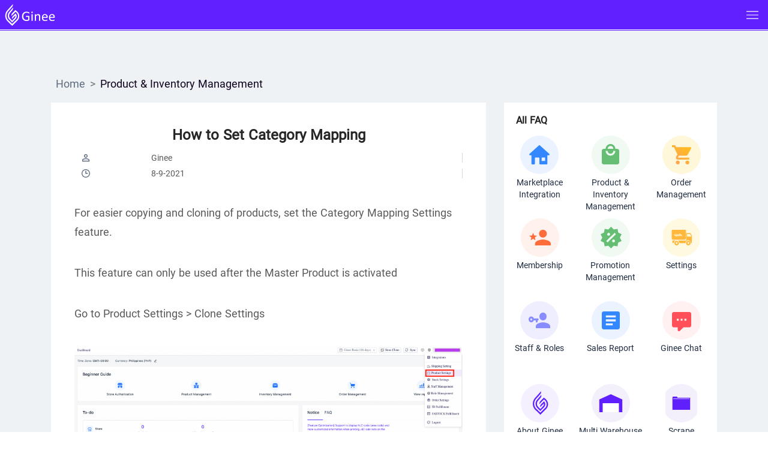

--- FILE ---
content_type: text/html; charset=utf-8
request_url: https://ginee.com/my/help/set-category-mapping/
body_size: 7258
content:
<!doctype html>
<html data-n-head-ssr lang="en" data-n-head="%7B%22lang%22:%7B%22ssr%22:%22en%22%7D%7D">
  <head>
    <meta data-n-head="ssr" charset="utf-8"><meta data-n-head="ssr" name="referrer" content="always"><meta data-n-head="ssr" name="viewport" content="width=device-width,initial-scale=1"><meta data-n-head="ssr" data-hid="keywords" name="keywords" content="ginee,e commerce Malaysia,Omni-Channel,online shop,inventory management,product management,CRM,multi channel"><meta data-n-head="ssr" data-hid="robots" name="robots" content="index, follow, max-snippet:-1, max-image-preview:large, max-video-preview:-1"><meta data-n-head="ssr" data-hid="og:locale" property="og:locale" content="en_US"><meta data-n-head="ssr" data-hid="og:type" property="og:type" content="article"><meta data-n-head="ssr" data-hid="og:title" property="og:title" content="How to Set Category Mapping - Ginee"><meta data-n-head="ssr" data-hid="og:description" property="og:description" content="For easier copying and cloning of products, set the Category Mapping Settings feature. This feature can only be used after the Master Product is activated Go to Product Settings &amp;gt; Clone Settings 2. Under Category Mapping, click “Set Now”. 3. Click “Add Category Mapping” and choose the Master Category for your products and the corresponding […]"><meta data-n-head="ssr" data-hid="og:url" property="og:url" content="https://ginee.com/my/help/set-category-mapping/"><meta data-n-head="ssr" data-hid="og:site_name" property="og:site_name" content="Ginee"><meta data-n-head="ssr" data-hid="article:published_time" property="article:published_time" content="2021-09-07T16:00:00+00:00"><meta data-n-head="ssr" data-hid="og:image" property="og:image" content="https://cdn-oss.ginee.com/official/wp-content/uploads/2021/10/Screen-Shot-2021-09-22-at-4.17.01-PM-1024x433.png"><meta data-n-head="ssr" data-hid="twitter:card" name="twitter:card" content="summary_large_image"><meta data-n-head="ssr" data-hid="description" name="description" content="For easier copying and cloning of products, set the Category Mapping Settings feature. This feature can only be used after the Master Product is activated Go to Product Settings &amp;gt; Clone Settings 2. Under Category Mapping, click “Set Now”. 3. Click “Add Category Mapping” and choose the Master Category for your products and the corresponding […]"><meta data-n-head="ssr" property="og:image" content="https://genie-public.oss-ap-southeast-1.aliyuncs.com/cms/prod/cms_20230607162325841_9793553432_.png"><meta data-n-head="ssr" property="twitter:image" content="https://genie-public.oss-ap-southeast-1.aliyuncs.com/cms/prod/cms_20230607162325841_9793553432_.png"><title>How to Set Category Mapping - Ginee</title><base href="/my/"><link data-n-head="ssr" rel="icon" type="image/svg+xml" href="/logo.svg"><link data-n-head="ssr" rel="canonical" href="https://ginee.com/id/help/set-category-mapping/"><link data-n-head="ssr" rel="alternate" href="https://ginee.com/my/help/set-category-mapping/" hreflang="en-my"><script data-n-head="ssr" data-hid="gtm-script">window._gtm_init||(window._gtm_init=1,function(t,e,n,a,o){t[n]=1==t[n]||"yes"==e[n]||1==e[n]||1==e.msDoNotTrack||t[a]&&t[a][o]&&t[a][o]()?1:0}(window,navigator,"doNotTrack","external","msTrackingProtectionEnabled"),function(a,o,i,g,m){a[m]={},a._gtm_inject=function(t){var e,n;a.doNotTrack||a[m][t]||(a[m][t]=1,a[g]=a[g]||[],a[g].push({"gtm.start":(new Date).getTime(),event:"gtm.js"}),e=o.getElementsByTagName(i)[0],(n=o.createElement(i)).async=!0,n.src="https://www.googletagmanager.com/gtm.js?id="+t,e.parentNode.insertBefore(n,e))},a._gtm_inject("GTM-WQRRS9B")}(window,document,"script","dataLayer","_gtm_ids"))</script><script data-n-head="ssr" src="//s7.addthis.com/js/300/addthis_widget.js#pubid=ra-5fa265933345017e"></script><link rel="preload" href="/my/_nuxt/8c919dd.js" as="script"><link rel="preload" href="/my/_nuxt/eabf20f.js" as="script"><link rel="preload" href="/my/_nuxt/css/fa1c43a.css" as="style"><link rel="preload" href="/my/_nuxt/f93f3b3.js" as="script"><link rel="preload" href="/my/_nuxt/css/56c1a16.css" as="style"><link rel="preload" href="/my/_nuxt/d019275.js" as="script"><link rel="preload" href="/my/_nuxt/fonts/Roboto-Regular.fc2b506.ttf" as="font" type="font/ttf" crossorigin><link rel="preload" href="/my/_nuxt/fonts/Roboto-Medium.7c8d04c.ttf" as="font" type="font/ttf" crossorigin><link rel="preload" href="/my/_nuxt/fonts/Roboto-Bold.f80816a.ttf" as="font" type="font/ttf" crossorigin><link rel="preload" href="/my/_nuxt/css/3b4bb8e.css" as="style"><link rel="preload" href="/my/_nuxt/a26e05d.js" as="script"><link rel="preload" href="/my/_nuxt/c62b99e.js" as="script"><link rel="preload" href="/my/_nuxt/ba1ecaf.js" as="script"><link rel="preload" href="/my/_nuxt/0561e61.js" as="script"><link rel="preload" href="/my/_nuxt/css/b8e7031.css" as="style"><link rel="preload" href="/my/_nuxt/e209e82.js" as="script"><link rel="stylesheet" href="/my/_nuxt/css/fa1c43a.css"><link rel="stylesheet" href="/my/_nuxt/css/56c1a16.css"><link rel="stylesheet" href="/my/_nuxt/css/3b4bb8e.css"><link rel="stylesheet" href="/my/_nuxt/css/b8e7031.css"><link rel="preload" href="/my/_nuxt/static/1722858508/help/set-category-mapping/state.js" as="script"><link rel="preload" href="/my/_nuxt/static/1722858508/help/set-category-mapping/payload.js" as="script"><link rel="preload" href="/my/_nuxt/static/1722858508/manifest.js" as="script">
  </head>
  <body>
    <noscript data-n-head="ssr" data-hid="gtm-noscript" data-pbody="true"><iframe src="https://www.googletagmanager.com/ns.html?id=GTM-WQRRS9B&" height="0" width="0" style="display:none;visibility:hidden" title="gtm"></iframe></noscript><div data-server-rendered="true" id="__nuxt"><!----><div id="__layout"><div><div class="help-detail" data-v-6fb87897><div class="header-box" data-v-1afa0d1a data-v-6fb87897><div class="header-mobile-box" data-v-1afa0d1a><div class="header-mobile-logo-box" data-v-1afa0d1a><img src="/my/_nuxt/img/ginee_white.d89c9b2.svg" data-v-1afa0d1a></div> <div class="header-mobile-open-box" data-v-1afa0d1a><img src="[data-uri]" data-v-1afa0d1a></div></div> <div class="header-list-box" style="display:none" data-v-1afa0d1a><div class="header-left-box" data-v-1afa0d1a><div class="header-logo-box" data-v-1afa0d1a><img src="/my/_nuxt/img/ginee_white.d89c9b2.svg" data-v-1afa0d1a></div> <div class="header-item" data-v-1afa0d1a><div class="header-item-title header-item-title-first-child" data-v-1afa0d1a>
          Feature
          <div class="header-list-item-box" data-v-1afa0d1a><div class="header-list-item" data-v-1afa0d1a>Ginee OMS</div> <div class="header-list-item" data-v-1afa0d1a>Ginee WMS</div> <div class="header-list-item" data-v-1afa0d1a>
              Ginee Chat
            </div> <div class="header-list-item" data-v-1afa0d1a>
              Ginee Enabler
            </div> <div class="header-list-item" data-v-1afa0d1a>Open API</div> <div class="header-list-item" data-v-1afa0d1a>
              Accounting
            </div> <div class="header-list-item" data-v-1afa0d1a>
              Fulfillment
            </div> <div class="header-list-item" data-v-1afa0d1a>POS</div></div></div></div> <div class="header-item" data-v-1afa0d1a><span class="header-item-title" data-v-1afa0d1a>
          Insights
        </span></div> <div class="header-item" data-v-1afa0d1a><span class="header-item-title" data-v-1afa0d1a>Pricing</span></div> <div class="header-item" data-v-1afa0d1a><span class="header-item-title" data-v-1afa0d1a>
          FAQ
        </span></div> <div class="header-item" data-v-1afa0d1a><span class="header-item-title" data-v-1afa0d1a>Affiliate</span></div></div> <div class="header-right-box" data-v-1afa0d1a><div class="header-item" data-v-1afa0d1a><span class="header-item-title" data-v-1afa0d1a>
          Log in
        </span></div> <div class="header-sign-btn" data-v-1afa0d1a>
        Try it Free!
      </div> <div class="header-item" data-v-1afa0d1a><div class="header-item-language" style="position:relative;cursor:pointer" data-v-1afa0d1a><img src="/my/_nuxt/img/language.5750c48.svg" style="width:17px;height:17px" data-v-1afa0d1a> <div class="revamp-header-lang-list" style="display:none" data-v-1afa0d1a data-v-1afa0d1a><div data-v-1afa0d1a>
                EN
              </div></div></div></div></div> <div class="header-last-box" data-v-1afa0d1a></div></div></div> <div class="main" data-v-6fb87897><div class="container" data-v-6fb87897 data-v-6fb87897><div class="row no-gutters" data-v-6fb87897 data-v-6fb87897><div class="breadcrumb-col col-12" data-v-6fb87897 data-v-6fb87897><div class="help-breadcrumb py-2 py-md-0 pb-md-3" data-v-7130aa38 data-v-6fb87897><ul class="link-item-list" data-v-7130aa38><li class="link-item" data-v-7130aa38><a href="/my/help/" target="_self" class="link nuxt-link-active" data-v-7130aa38>Home</a></li><li class="link-item" data-v-7130aa38><a href="/my/help/topic/manajemen-produk-stok/" target="_self" class="link active" data-v-7130aa38>Product & Inventory Management</a></li></ul></div></div> <div class="left-col col-md-8 col-12" data-v-6fb87897 data-v-6fb87897><div class="help-question-article px-4" data-v-6fb87897><div class="container"><h1 class="text-center px-3 mt-2 mb-3" style="font-size:1.5rem">How to Set Category Mapping</h1> <div class="author-and-time text-center"><span><img src="/my/_nuxt/img/post-detail-author.5bf913a.svg" alt="" class="svg-icon">
        Ginee
      </span> <span><img src="/my/_nuxt/img/post-detail-time.ac6655d.svg" alt="" class="svg-icon">
        8-9-2021
      </span></div> <div class="post-content">
<p>For easier copying and cloning of products, set the Category Mapping Settings feature.</p>



<p>This feature can only be used after the Master Product is activated</p>



<p>Go to Product Settings > Clone Settings</p>



<figure class="wp-block-image size-large"><img decoding="async" src="https://cdn-oss.ginee.com/official/wp-content/uploads/2021/10/Screen-Shot-2021-09-22-at-4.17.01-PM-1024x433.png" alt="" class="wp-image-25871"></figure>



<figure class="wp-block-image size-large"><img decoding="async" src="https://cdn-oss.ginee.com/official/wp-content/uploads/2021/10/Screen-Shot-2021-09-22-at-4.17.40-PM-1024x256.png" alt="" class="wp-image-25873"></figure>



<p>2. Under Category Mapping, click “Set Now”.</p>



<p>3. Click “Add Category Mapping” and choose the Master Category for your products and the corresponding marketplace category for them.<br><br>Note: Make sure to click “Add” so the mapping will be saved.</p>



<p>4. Once you have the mapping set, whenever you copy list, publish to store or clone products, it will follow the Category Mapping you have set. </p>



<p>Example:</p>



<p>Category Mapping Set:</p>



<figure class="wp-block-image size-large"><img decoding="async" src="https://cdn-oss.ginee.com/official/wp-content/uploads/2021/10/Screen-Shot-2021-09-22-at-4.19.46-PM-1024x71.png" alt="" class="wp-image-25875"></figure>



<p>When copying Book Product from Shopee to Lazada, the category for Lazada will automatically be filled in.</p>



<figure class="wp-block-image size-large"><img decoding="async" src="https://cdn-oss.ginee.com/official/wp-content/uploads/2021/10/Screen-Shot-2021-09-22-at-4.24.58-PM-1024x166.png" alt="" class="wp-image-25876"></figure>



<figure class="wp-block-image size-large"><img decoding="async" src="https://cdn-oss.ginee.com/official/wp-content/uploads/2021/10/Screen-Shot-2021-09-22-at-4.26.10-PM-1024x535.png" alt="" class="wp-image-25878"></figure>
</div></div> <!----></div> <div class="share-section bg-white pb-3 pb-5" data-v-7bd4eec7 data-v-6fb87897><div class="text-center" data-v-7bd4eec7><span class="share-text" data-v-7bd4eec7>Share</span></div> <div class="addthis_inline_share_toolbox text-center" data-v-7bd4eec7></div></div></div> <div class="right-col col-md-4 col-12" data-v-6fb87897 data-v-6fb87897><div class="help-sidebar-nav bg-white mt-4 mt-md-0" data-v-6d81e58a data-v-6fb87897><h3 class="section-title" data-v-6d81e58a>All FAQ</h3> <div class="p-0 container" data-v-6d81e58a data-v-6d81e58a><div class="row row-cols-3 row-cols-md-2 row-cols-xl-3 no-gutters" data-v-6d81e58a data-v-6d81e58a><div class="link-col col" data-v-6d81e58a data-v-6d81e58a><a href="/my/help/topic/integrasi-marketplace/" class="help-topic-link" style="background-image:url(/my/_nuxt/img/icon-home.b009012.svg)" data-v-6d81e58a>Marketplace Integration</a></div><div class="link-col col" data-v-6d81e58a data-v-6d81e58a><a href="/my/help/topic/manajemen-produk-stok/" class="help-topic-link" style="background-image:url(/my/_nuxt/img/icon-bag.2338d9d.svg)" data-v-6d81e58a>Product & Inventory Management</a></div><div class="link-col col" data-v-6d81e58a data-v-6d81e58a><a href="/my/help/topic/order-management/" class="help-topic-link" style="background-image:url(/my/_nuxt/img/icon-cart.3ea474f.svg)" data-v-6d81e58a>Order<br>Management</a></div><div class="link-col col" data-v-6d81e58a data-v-6d81e58a><a href="/my/help/topic/membership/" class="help-topic-link" style="background-image:url(/my/_nuxt/img/icon-member.c5f9629.svg)" data-v-6d81e58a>Membership</a></div><div class="link-col col" data-v-6d81e58a data-v-6d81e58a><a href="/my/help/topic/manajemen-promosi/" class="help-topic-link" style="background-image:url(/my/_nuxt/img/icon-discount.84dec68.svg)" data-v-6d81e58a>Promotion Management</a></div><div class="link-col col" data-v-6d81e58a data-v-6d81e58a><a href="/my/help/topic/pengaturan/" class="help-topic-link" style="background-image:url(/my/_nuxt/img/icon-truck.451d138.svg)" data-v-6d81e58a>Settings</a></div><div class="link-col col" data-v-6d81e58a data-v-6d81e58a><a href="/my/help/topic/staf-peran/" class="help-topic-link" style="background-image:url(/my/_nuxt/img/icon-staff.4d28eea.svg)" data-v-6d81e58a>Staff & Roles</a></div><div class="link-col col" data-v-6d81e58a data-v-6d81e58a><a href="/my/help/topic/laporan-penjualan/" class="help-topic-link" style="background-image:url(/my/_nuxt/img/icon-report.102a360.svg)" data-v-6d81e58a>Sales Report</a></div><div class="link-col col" data-v-6d81e58a data-v-6d81e58a><a href="/my/help/topic/ginee-chat/" class="help-topic-link" style="background-image:url(/my/_nuxt/img/icon-chat.41d8ace.svg)" data-v-6d81e58a>Ginee Chat</a></div><div class="link-col col" data-v-6d81e58a data-v-6d81e58a><a href="/my/help/topic/tentang-ginee/" class="help-topic-link" style="background-image:url(/my/_nuxt/img/icon-genie.f56ba48.svg)" data-v-6d81e58a>About Ginee</a></div><div class="link-col col" data-v-6d81e58a data-v-6d81e58a><a href="/my/help/topic/multi-warehouse/" class="help-topic-link" style="background-image:url([data-uri])" data-v-6d81e58a>Multi Warehouse & WMS</a></div><div class="link-col col" data-v-6d81e58a data-v-6d81e58a><a href="/my/help/topic/scrape/" class="help-topic-link" style="background-image:url([data-uri])" data-v-6d81e58a>Scrape</a></div><div class="link-col col" data-v-6d81e58a data-v-6d81e58a><a href="/my/help/topic/master-product/" class="help-topic-link" style="background-image:url([data-uri])" data-v-6d81e58a>Master Product</a></div><div class="link-col col" data-v-6d81e58a data-v-6d81e58a><a href="/my/help/topic/faq/" class="help-topic-link" style="background-image:url(/my/_nuxt/img/icon-question.3d1e525.svg)" data-v-6d81e58a>Frequently Asked Question</a></div><div class="link-col col" data-v-6d81e58a data-v-6d81e58a><a href="/my/help/topic/ginee-faq-listing/" class="help-topic-link" style="background-image:url(/my/_nuxt/img/icon-tools.be5911e.svg)" data-v-6d81e58a>Ginee Listing</a></div></div></div></div> <div class="recommend-articles" style="background-color:#fff;margin-top:30px" data-v-5c5560ae data-v-6fb87897><div class="card rounded-0 border-0" data-v-5c5560ae data-v-5c5560ae><!----><!----><div class="card-body" data-v-5c5560ae data-v-5c5560ae><h4 class="card-title" data-v-5c5560ae data-v-5c5560ae>Related FAQ</h4><!----><ul class="pl-0" data-v-5c5560ae><li class="position-relative post-item" data-v-5c5560ae><a href="/my/help/what-is-a-low-or-unsold-sales-product-statistics-table-how-could-it-help-you/" class="post-item-link" data-v-5c5560ae>
          What is a Low or Unsold Sales Product Statistics Table? How Could it Help You?
        </a></li><li class="position-relative post-item" data-v-5c5560ae><a href="/my/help/how-to-set-up-average-purchase-price-in-bulk-template/" class="post-item-link" data-v-5c5560ae>
          How to Set Up Average Purchase Price in Bulk (Template)
        </a></li><li class="position-relative post-item" data-v-5c5560ae><a href="/my/help/how-to-synchronize-store-orders/" class="post-item-link" data-v-5c5560ae>
          How to Synchronize Store Orders?
        </a></li><li class="position-relative post-item" data-v-5c5560ae><a href="/my/help/how-to-manage-your-lazada-choice-store-in-ginee/" class="post-item-link" data-v-5c5560ae>
          How to Manage Your Lazada Choice Store in Ginee?
        </a></li><li class="position-relative post-item border-0" data-v-5c5560ae><a href="/my/help/stock-push-rule-operation/" class="post-item-link" data-v-5c5560ae>
          Stock Push Rule Operation
        </a></li></ul></div><!----><!----></div></div></div></div></div></div> <div data-v-d040564e data-v-6fb87897><div class="footer-container-home" data-v-d040564e><div class="footer-top" data-v-d040564e><div class="footer-top-left" data-v-d040564e><img src="/my/_nuxt/img/ginee-white-logo.a9b4475.svg" alt="Ginee Logo" class="footer-logo" data-v-d040564e> <div class="footer-sign-section" data-v-d040564e><span data-v-d040564e>Sign up Now!</span> <span class="footer-signbtn" data-v-d040564e>Try for free</span></div> <div class="footer-links" data-v-d040564e><span data-v-d040564e><img src="/my/_nuxt/img/facebook-icon.85e157a.svg" data-v-d040564e></span> <span data-v-d040564e><img src="/my/_nuxt/img/instagram-icon.5e1936b.svg" data-v-d040564e></span> <span data-v-d040564e><img src="/my/_nuxt/img/linkedin-icon.f7203c6.svg" data-v-d040564e></span> <span data-v-d040564e><img src="/my/_nuxt/img/youtube-icon.59acbb5.svg" data-v-d040564e></span></div></div> <div class="footer-top-middle" data-v-d040564e><h4 style="color:#6020fd!important" data-v-d040564e>
          Product
        </h4> <p data-v-d040564e>Ginee OMS</p> <p data-v-d040564e>Ginee Chat</p> <p data-v-d040564e>Ginee WMS</p> <!----> <!----></div> <div class="footer-top-right" data-v-d040564e><h4 style="color:#6020fd!important" data-v-d040564e>
          Insights
        </h4> <a href="/my/insights/" data-v-d040564e><p data-v-d040564e>All News</p></a> <div class="footer-my" data-v-d040564e><p data-v-d040564e><a href="/my/insights/marketplace-news" data-v-d040564e>Marketplace News</a></p> <p data-v-d040564e><a href="/my/insights/marketplace-research" data-v-d040564e>Marketplace Research</a></p> <p data-v-d040564e><a href="/my/insights/seller-tips" data-v-d040564e>Selling Tips</a></p> <p data-v-d040564e><a href="/my/insights/portal-ginee" data-v-d040564e>Ginee Portal</a></p></div></div></div> <div class="flag-group" data-v-d040564e><span data-v-d040564e><img src="[data-uri]" class="flag" data-v-d040564e></span> <span data-v-d040564e><img src="[data-uri]" class="flag" data-v-d040564e></span> <span data-v-d040564e><img src="/my/_nuxt/img/my-flag.ea49d22.svg" class="flag" data-v-d040564e></span> <span data-v-d040564e><img src="/my/_nuxt/img/ph-flag.e2045af.svg" class="flag" data-v-d040564e></span> <span data-v-d040564e><img src="[data-uri]" class="flag" data-v-d040564e></span> <span data-v-d040564e><img src="[data-uri]" class="flag" data-v-d040564e></span></div> <div class="footer-bottom" data-v-d040564e><div data-v-d040564e><img width="10.5px" height="16px" src="[data-uri]" data-v-d040564e> <span data-v-d040564e>80 Robinson Rd Singapore 068898</span></div> <div data-v-d040564e><img width="17px" height="16px" src="[data-uri]" data-v-d040564e> <span data-v-d040564e>+62 812 90518614</span></div> <div data-v-d040564e><img width="23.5px" height="16px" src="[data-uri]" data-v-d040564e> <span data-v-d040564e>hellomy@ginee.com</span></div> <div data-v-d040564e><img width="16px" height="16px" src="/my/_nuxt/img/copyright-icon.2ffead1.svg" data-v-d040564e> <span data-v-d040564e>2021 Copyright Ginee</span></div></div></div></div></div></div></div></div><script defer src="/my/_nuxt/static/1722858508/help/set-category-mapping/state.js"></script><script src="/my/_nuxt/8c919dd.js" defer></script><script src="/my/_nuxt/a26e05d.js" defer></script><script src="/my/_nuxt/c62b99e.js" defer></script><script src="/my/_nuxt/ba1ecaf.js" defer></script><script src="/my/_nuxt/0561e61.js" defer></script><script src="/my/_nuxt/e209e82.js" defer></script><script src="/my/_nuxt/eabf20f.js" defer></script><script src="/my/_nuxt/f93f3b3.js" defer></script><script src="/my/_nuxt/d019275.js" defer></script>
  </body>
</html>


--- FILE ---
content_type: text/css
request_url: https://ginee.com/my/_nuxt/css/3b4bb8e.css
body_size: 35404
content:
.flag[data-v-d040564e]{height:34px;width:34px}.flag-group[data-v-d040564e]{display:flex;margin-bottom:20px;margin-left:50vw}.flag-group span[data-v-d040564e]{margin-left:.5vw}img[data-v-d040564e],p[data-v-d040564e],span[data-v-d040564e]{cursor:pointer}a[data-v-d040564e]{color:inherit;-webkit-text-decoration:none;text-decoration:none}.footer-container-home[data-v-d040564e]{align-items:center;background:#efe9ff;display:flex;flex-direction:column;font-size:17px!important;padding-bottom:23px;padding-top:70px}.footer-top[data-v-d040564e]{margin-bottom:20px}.footer-top-left[data-v-d040564e],.footer-top[data-v-d040564e]{display:flex;justify-content:center}.footer-top-left[data-v-d040564e]{align-items:center;flex-direction:column}.footer-top-middle[data-v-d040564e]{color:#1f191a;margin-left:8vw;margin-right:4vw}.footer-top-middle h4[data-v-d040564e]{font-size:1.5rem;margin-bottom:1rem}.footer-top-middle p[data-v-d040564e]{margin-bottom:1rem}.footer-top-right[data-v-d040564e]{color:#1f191a}.footer-top-right h4[data-v-d040564e]{font-size:1.5rem;margin-bottom:1rem}.footer-top-right .footer-my p[data-v-d040564e],.footer-top-right a p[data-v-d040564e]{margin-bottom:1rem}.footer-bottom div[data-v-d040564e],.footer-bottom[data-v-d040564e]{display:flex;justify-content:center}.footer-bottom div[data-v-d040564e]{align-items:center;margin-left:1vw;max-width:25vw}.footer-bottom div img[data-v-d040564e]{cursor:auto;margin-right:.5vw}.footer-bottom div span[data-v-d040564e]{cursor:auto;display:inline-block}.footer-bottom[data-v-d040564e] :nth-child(4){margin-left:2vw}.footer-sign-section[data-v-d040564e]{margin-bottom:13px;margin-top:36px}.footer-signbtn[data-v-d040564e]{background:#6f2ffc;border-radius:6px;color:#fff;font-family:Roboto;font-size:18px;height:28px;line-height:22px;margin-left:12px;padding:3px 43px;width:210px}.footer-links[data-v-d040564e]{display:flex;flex-direction:row}.footer-links img[data-v-d040564e]{height:34px;margin:0 7px;width:34px}.footer-logo[data-v-d040564e]{height:97px;width:222px}@media(max-width:1080px){.footer-top-middle[data-v-d040564e]{color:#1f191a;margin-left:2vw;margin-right:1vw}}@media(max-width:730px){.flag-group[data-v-d040564e]{margin:auto auto 20px}.footer-container-home[data-v-d040564e]{align-items:center;display:flex;flex-direction:column;padding-bottom:15px;padding-top:24px;width:100%}.footer-container-home div[data-v-d040564e]{text-align:center}.footer-container-home .footer-top[data-v-d040564e]{align-items:center;display:flex;flex-direction:column;margin-bottom:26px}.footer-container-home .footer-top .footer-top-left[data-v-d040564e]{margin-bottom:66px}.footer-container-home .footer-top .footer-top-middle[data-v-d040564e]{font-size:22px;margin-bottom:43px}.footer-container-home .footer-top .footer-top-right[data-v-d040564e]{font-size:22px}.footer-container-home .footer-bottom[data-v-d040564e]{align-items:center;flex-direction:column;font-size:16px}.footer-container-home .footer-bottom div[data-v-d040564e]{margin:9px 0;max-width:80vw}.footer-container-home .footer-bottom[data-v-d040564e] :nth-child(4){border-top:1px solid #231f20;font-size:13px;margin-top:17px;padding-top:13px;width:90vw}}.header-box[data-v-1afa0d1a]{align-content:center;background-color:#6020ff;display:flex;height:74px;justify-content:center;left:0;line-height:74px;position:fixed;right:0;top:0;z-index:99}.header-box .header-list-box[data-v-1afa0d1a]{display:flex;justify-content:space-between;margin:0 auto;width:1400px}.header-box .header-last-box[data-v-1afa0d1a]{display:none}.header-box .header-left-box[data-v-1afa0d1a]{align-items:center;color:#fff;display:flex;height:100%;justify-content:flex-start}.header-box .header-left-box .header-logo-box img[data-v-1afa0d1a]{height:45px;width:120px}.header-box .header-left-box .header-item[data-v-1afa0d1a]{align-items:center;display:flex;font-family:Roboto-Bold;font-size:18px;font-weight:700;justify-content:center;margin:0 16px;padding:0 12px}.header-box .header-left-box .header-item .header-item-title[data-v-1afa0d1a]{cursor:pointer;height:32px;line-height:32px;position:relative;transition:all .3s ease-in-out}.header-box .header-left-box .header-item .header-item-title .header-list-item-box[data-v-1afa0d1a]{background:#fff;border-radius:4px;box-shadow:0 6px 16px 0 rgba(0,0,0,.08),0 3px 6px -4px rgba(0,0,0,.12),0 9px 28px 8px rgba(0,0,0,.05);color:#333;display:none;padding:4px;position:absolute;top:32px}.header-box .header-left-box .header-item .header-item-title .header-list-item-box .header-list-item[data-v-1afa0d1a]{border-radius:4px;cursor:pointer;display:flex;padding:10px 16px 10px 12px;white-space:nowrap}.header-box .header-left-box .header-item .header-item-title .header-list-item-box .header-list-item[data-v-1afa0d1a]:hover{background:#6020ff;color:#fff}.header-box .header-left-box .header-item .header-item-title[data-v-1afa0d1a]:hover{border-bottom:2px solid #fff}.header-box .header-left-box .header-item .header-item-title-first-child[data-v-1afa0d1a]:hover{border-bottom:none}.header-box .header-left-box .header-item .header-item-title-first-child:hover .header-list-item-box[data-v-1afa0d1a]{display:block}.header-box .header-right-box[data-v-1afa0d1a]{align-items:center;color:#fff;display:flex;height:100%;justify-content:flex-end}.header-box .header-right-box .header-item[data-v-1afa0d1a]{align-items:center;display:flex;font-family:Roboto-Bold;font-size:18px;font-weight:700;justify-content:center;margin:0 16px;padding:0 12px}.header-box .header-right-box .header-item .header-item-title[data-v-1afa0d1a]{cursor:pointer;height:32px;line-height:32px}.header-box .header-sign-btn[data-v-1afa0d1a]{background:#ff9300;border:none;border-radius:8px;color:#fff;cursor:pointer;font-family:Roboto-Bold;font-size:18px;height:36px;line-height:36px;padding:0 16px}.revamp-header-lang-list[data-v-1afa0d1a]{align-items:left;cursor:pointer;display:flex;flex-direction:column;position:absolute;right:-10px;top:20px}.revamp-header-lang-list div[data-v-1afa0d1a]{align-items:center;background:#6020ff;border:.1px solid #bcbec0;border-radius:8px;display:flex;font-size:14px;height:40px;justify-content:center;margin:5px 0;width:86px}.revamp-header-lang-list div[data-v-1afa0d1a]:hover{background:#fff;border:.1px solid #6032fa;color:#6020ff}@media(min-width:1401px){.header-list-box[data-v-1afa0d1a]{display:flex!important}}@media(max-width:1400px){.header-mobile-open-box img[data-v-1afa0d1a]{height:20px;width:20px}.header-box[data-v-1afa0d1a]{height:51px;line-height:51px}.header-item-language[data-v-1afa0d1a],.header-sign-btn[data-v-1afa0d1a]{margin-top:16px}.header-mobile-box[data-v-1afa0d1a]{border-bottom:1px solid #fff;height:50px;justify-content:space-between;left:0;padding:0 16px 0 0;position:fixed;right:0;top:0}.header-mobile-box .header-mobile-logo-box[data-v-1afa0d1a],.header-mobile-box[data-v-1afa0d1a]{align-items:center;display:flex}.header-mobile-box .header-mobile-logo-box img[data-v-1afa0d1a]{height:36px;width:100px}.header-list-item-box[data-v-1afa0d1a]{background:transparent!important;color:#fff!important;display:block!important;position:inherit!important;top:0!important;width:100%!important}.header-item-title[data-v-1afa0d1a]{height:auto!important;width:100%!important}.header-list-box[data-v-1afa0d1a]{background:#6032fa;flex-direction:column;height:calc(100vh - 51px);position:fixed;top:51px;width:100vw!important;z-index:999}.header-list-box .header-logo-box[data-v-1afa0d1a]{display:none}.header-list-box .header-left-box[data-v-1afa0d1a]{flex-direction:column;height:auto;justify-content:start;width:100vw}.header-list-box .header-left-box .header-item[data-v-1afa0d1a]{align-items:center;display:flex;justify-content:start;width:100%}.header-list-box .header-right-box[data-v-1afa0d1a]{flex-direction:column;height:auto;justify-content:start;margin-top:40px;width:100vw}.header-list-box .header-right-box .header-item[data-v-1afa0d1a]{align-items:center;display:flex;justify-content:center;width:100%}.header-list-box .header-right-box .header-item .header-item-title[data-v-1afa0d1a]{text-align:center}.header-list-box .header-last-box[data-v-1afa0d1a]{display:block;flex:1}}.help-detail[data-v-6fb87897]{background-color:#eef2f4}.help-detail .main[data-v-6fb87897]{margin:0 auto;max-width:1260px;padding-bottom:60px;padding-top:110px}@media screen and (max-width:1206px){.help-detail .main[data-v-6fb87897]{padding-top:50px}}.help-detail .main .left-col[data-v-6fb87897]{padding-right:15px}@media screen and (max-width:768px){.help-detail .main .left-col[data-v-6fb87897]{padding-right:0}}.help-detail .main .right-col[data-v-6fb87897]{padding-left:15px}@media screen and (max-width:768px){.help-detail .main .right-col[data-v-6fb87897]{padding-left:0}.help-detail .main .search-section[data-v-6fb87897]{margin-top:30px}}.help-breadcrumb[data-v-7130aa38]{font-size:.875rem}.help-breadcrumb ul[data-v-7130aa38]{list-style:none}.help-breadcrumb .link-item-list[data-v-7130aa38]{display:inline-block;margin-bottom:0;padding:0}.help-breadcrumb .link-item[data-v-7130aa38]{display:inline-block;padding-left:.5rem}.help-breadcrumb .link-item+.link-item[data-v-7130aa38]:before{color:#6c757d;content:">";display:inline-block;padding-right:.5rem}.help-breadcrumb .link-item .link[data-v-7130aa38]{color:#606c80;-webkit-text-decoration:none;text-decoration:none}.help-breadcrumb .link-item .link.active[data-v-7130aa38]{color:#0e001c}.help-question-article{background-color:#fff;padding-bottom:32px;padding-top:32px}.help-question-article .author-and-time{font-size:.875rem}.help-question-article .author-and-time>span{align-items:center;border-right:1px solid #d8d8d8;display:flex;margin-bottom:10px;padding:0 .75rem}.help-question-article .author-and-time .svg-icon{height:.875rem;margin-right:8vw;width:.875rem}.help-question-article .post-content{overflow:auto}.help-question-article .post-content p>img{border:0;display:block;height:auto;margin-left:auto;margin-right:auto;text-align:center;width:100%}.help-question-article .post-content h2{font-size:24px!important}.help-question-article .post-content span{font-size:17px!important}.help-question-article .list-bullet1{margin-left:20px}.help-question-article .ace-line{font-size:17px;margin-bottom:10px}.help-question-article .post-tag-badge{background-color:#dfe3e8;border-radius:3px;color:#212b36;font-size:.875rem;margin-bottom:10px;margin-right:8px;padding:.5rem}.help-question-article .post-tag-badge:hover{background-color:#562df5;color:#fff}.post-content .wp-block-audio figcaption{margin-bottom:1em;margin-top:.5em}.post-content .wp-block-audio audio{min-width:300px;width:100%}.post-content .wp-block-button__link{word-wrap:break-word;background-color:#32373c;border:none;border-radius:1.55em;box-shadow:none;cursor:pointer;font-size:1.125em;padding:.667em 1.333em;text-align:center;-webkit-text-decoration:none;text-decoration:none}.post-content .wp-block-button__link:active,.post-content .wp-block-button__link:focus,.post-content .wp-block-button__link:hover,.post-content .wp-block-button__link:visited{color:#fff}.post-content .wp-block-button__link.aligncenter{text-align:center}.post-content .wp-block-button__link.alignright{text-align:right}.post-content .wp-block-buttons>.wp-block-button.has-custom-width{max-width:none}.post-content .wp-block-buttons>.wp-block-button.has-custom-width .wp-block-button__link{width:100%}.post-content .wp-block-buttons>.wp-block-button.wp-block-button__width-25{width:calc(25% - .5em)}.post-content .wp-block-buttons>.wp-block-button.wp-block-button__width-50{width:calc(50% - .5em)}.post-content .wp-block-buttons>.wp-block-button.wp-block-button__width-75{width:calc(75% - .5em)}.post-content .wp-block-buttons>.wp-block-button.wp-block-button__width-100{margin-right:0;width:100%}.post-content .wp-block-button.is-style-squared,.post-content .wp-block-button__link.wp-block-button.is-style-squared{border-radius:0}.post-content .wp-block-button.no-border-radius,.post-content .wp-block-button__link.no-border-radius{border-radius:0!important}.post-content .is-style-outline>.wp-block-button__link,.post-content .wp-block-button__link.is-style-outline{border:2px solid}.post-content .is-style-outline>.wp-block-button__link:not(.has-text-color),.post-content .wp-block-button__link.is-style-outline:not(.has-text-color){color:#32373c}.post-content .is-style-outline>.wp-block-button__link:not(.has-background),.post-content .wp-block-button__link.is-style-outline:not(.has-background){background-color:transparent}.post-content .wp-block-buttons{display:flex;flex-direction:row;flex-wrap:wrap}.post-content .wp-block-buttons.is-vertical{flex-direction:column}.post-content .wp-block-buttons.is-vertical>.wp-block-button{margin-right:0}.post-content .wp-block-buttons.is-vertical>.wp-block-button:last-child{margin-bottom:0}.post-content .wp-block-buttons>.wp-block-button{display:inline-block;margin-bottom:.5em;margin-left:0;margin-right:.5em}.post-content .wp-block-buttons>.wp-block-button:last-child{margin-right:0}.post-content .wp-block-buttons.is-content-justification-left{justify-content:flex-start}.post-content .wp-block-buttons.is-content-justification-left.is-vertical{align-items:flex-start}.post-content .wp-block-buttons.is-content-justification-center{justify-content:center}.post-content .wp-block-buttons.is-content-justification-center.is-vertical{align-items:center}.post-content .wp-block-buttons.is-content-justification-right{justify-content:flex-end}.post-content .wp-block-buttons.is-content-justification-right>.wp-block-button{margin-left:.5em;margin-right:0}.post-content .wp-block-buttons.is-content-justification-right>.wp-block-button:first-child{margin-left:0}.post-content .wp-block-buttons.is-content-justification-right.is-vertical{align-items:flex-end}.post-content .wp-block-buttons.is-content-justification-space-between{justify-content:space-between}.post-content .wp-block-buttons.aligncenter{text-align:center}.post-content .wp-block-buttons.alignleft .wp-block-button{margin-left:0;margin-right:.5em}.post-content .wp-block-buttons.alignleft .wp-block-button:last-child{margin-right:0}.post-content .wp-block-buttons.alignright .wp-block-button{margin-left:.5em;margin-right:0}.post-content .wp-block-buttons.alignright .wp-block-button:first-child{margin-left:0}.post-content .wp-block-buttons:not(.is-content-justification-space-between):not(.is-content-justification-right):not(.is-content-justification-left):not(.is-content-justification-center) .wp-block-button.aligncenter{margin-bottom:.5em;margin-left:auto;margin-right:auto;width:100%}.post-content .wp-block-calendar{text-align:center}.post-content .wp-block-calendar tbody td,.post-content .wp-block-calendar th{border:1px solid #ddd;padding:.25em}.post-content .wp-block-calendar tfoot td{border:none}.post-content .wp-block-calendar table{border-collapse:collapse;width:100%}.post-content .wp-block-calendar table th{background:#ddd;font-weight:400}.post-content .wp-block-calendar a{-webkit-text-decoration:underline;text-decoration:underline}.post-content .wp-block-calendar table caption,.post-content .wp-block-calendar table tbody{color:#40464d}.post-content .wp-block-categories.alignleft{margin-right:2em}.post-content .wp-block-categories.alignright{margin-left:2em}.post-content .wp-block-code code{word-wrap:break-word;display:block;white-space:pre-wrap}.post-content .wp-block-columns{display:flex;flex-wrap:wrap;margin-bottom:1.75em}@media(min-width:782px){.post-content .wp-block-columns{flex-wrap:nowrap}}.post-content .wp-block-columns.has-background{padding:1.25em 2.375em}.post-content .wp-block-columns.are-vertically-aligned-top{align-items:flex-start}.post-content .wp-block-columns.are-vertically-aligned-center{align-items:center}.post-content .wp-block-columns.are-vertically-aligned-bottom{align-items:flex-end}.post-content .wp-block-column{word-wrap:break-word;flex-grow:1;min-width:0;word-break:break-word}@media(max-width:599px){.post-content .wp-block-column{flex-basis:100%!important}}@media(min-width:600px)and (max-width:781px){.post-content .wp-block-column:not(:only-child){flex-basis:calc(50% - 1em)!important;flex-grow:0}.post-content .wp-block-column:nth-child(2n){margin-left:2em}}@media(min-width:782px){.post-content .wp-block-column{flex-basis:0;flex-grow:1}.post-content .wp-block-column[style*=flex-basis]{flex-grow:0}.post-content .wp-block-column:not(:first-child){margin-left:2em}}.post-content .wp-block-column.is-vertically-aligned-top{align-self:flex-start}.post-content .wp-block-column.is-vertically-aligned-center{align-self:center}.post-content .wp-block-column.is-vertically-aligned-bottom{align-self:flex-end}.post-content .wp-block-column.is-vertically-aligned-bottom,.post-content .wp-block-column.is-vertically-aligned-center,.post-content .wp-block-column.is-vertically-aligned-top{width:100%}.post-content .wp-block-cover,.post-content .wp-block-cover-image{align-items:center;background-position:50%;background-size:cover;box-sizing:border-box;display:flex;justify-content:center;min-height:430px;padding:1em;position:relative;width:100%}.post-content .wp-block-cover-image.has-parallax,.post-content .wp-block-cover.has-parallax{background-attachment:fixed}@supports(-webkit-overflow-scrolling:touch){.post-content .wp-block-cover-image.has-parallax,.post-content .wp-block-cover.has-parallax{background-attachment:scroll}}@media(prefers-reduced-motion:reduce){.post-content .wp-block-cover-image.has-parallax,.post-content .wp-block-cover.has-parallax{background-attachment:scroll}}.post-content .wp-block-cover-image.is-repeated,.post-content .wp-block-cover.is-repeated{background-repeat:repeat;background-size:auto}.post-content .wp-block-cover-image.has-background-dim:not([class*=-background-color]),.post-content .wp-block-cover.has-background-dim:not([class*=-background-color]){background-color:#000}.post-content .wp-block-cover-image.has-background-dim:before,.post-content .wp-block-cover.has-background-dim:before{background-color:inherit;content:""}.post-content .wp-block-cover .wp-block-cover__gradient-background,.post-content .wp-block-cover-image .wp-block-cover__gradient-background,.post-content .wp-block-cover-image.has-background-dim:not(.has-background-gradient):before,.post-content .wp-block-cover.has-background-dim:not(.has-background-gradient):before{bottom:0;left:0;opacity:.5;position:absolute;right:0;top:0;z-index:1}.post-content .wp-block-cover-image.has-background-dim.has-background-dim-10 .wp-block-cover__gradient-background,.post-content .wp-block-cover-image.has-background-dim.has-background-dim-10:not(.has-background-gradient):before,.post-content .wp-block-cover.has-background-dim.has-background-dim-10 .wp-block-cover__gradient-background,.post-content .wp-block-cover.has-background-dim.has-background-dim-10:not(.has-background-gradient):before{opacity:.1}.post-content .wp-block-cover-image.has-background-dim.has-background-dim-20 .wp-block-cover__gradient-background,.post-content .wp-block-cover-image.has-background-dim.has-background-dim-20:not(.has-background-gradient):before,.post-content .wp-block-cover.has-background-dim.has-background-dim-20 .wp-block-cover__gradient-background,.post-content .wp-block-cover.has-background-dim.has-background-dim-20:not(.has-background-gradient):before{opacity:.2}.post-content .wp-block-cover-image.has-background-dim.has-background-dim-30 .wp-block-cover__gradient-background,.post-content .wp-block-cover-image.has-background-dim.has-background-dim-30:not(.has-background-gradient):before,.post-content .wp-block-cover.has-background-dim.has-background-dim-30 .wp-block-cover__gradient-background,.post-content .wp-block-cover.has-background-dim.has-background-dim-30:not(.has-background-gradient):before{opacity:.3}.post-content .wp-block-cover-image.has-background-dim.has-background-dim-40 .wp-block-cover__gradient-background,.post-content .wp-block-cover-image.has-background-dim.has-background-dim-40:not(.has-background-gradient):before,.post-content .wp-block-cover.has-background-dim.has-background-dim-40 .wp-block-cover__gradient-background,.post-content .wp-block-cover.has-background-dim.has-background-dim-40:not(.has-background-gradient):before{opacity:.4}.post-content .wp-block-cover-image.has-background-dim.has-background-dim-50 .wp-block-cover__gradient-background,.post-content .wp-block-cover-image.has-background-dim.has-background-dim-50:not(.has-background-gradient):before,.post-content .wp-block-cover.has-background-dim.has-background-dim-50 .wp-block-cover__gradient-background,.post-content .wp-block-cover.has-background-dim.has-background-dim-50:not(.has-background-gradient):before{opacity:.5}.post-content .wp-block-cover-image.has-background-dim.has-background-dim-60 .wp-block-cover__gradient-background,.post-content .wp-block-cover-image.has-background-dim.has-background-dim-60:not(.has-background-gradient):before,.post-content .wp-block-cover.has-background-dim.has-background-dim-60 .wp-block-cover__gradient-background,.post-content .wp-block-cover.has-background-dim.has-background-dim-60:not(.has-background-gradient):before{opacity:.6}.post-content .wp-block-cover-image.has-background-dim.has-background-dim-70 .wp-block-cover__gradient-background,.post-content .wp-block-cover-image.has-background-dim.has-background-dim-70:not(.has-background-gradient):before,.post-content .wp-block-cover.has-background-dim.has-background-dim-70 .wp-block-cover__gradient-background,.post-content .wp-block-cover.has-background-dim.has-background-dim-70:not(.has-background-gradient):before{opacity:.7}.post-content .wp-block-cover-image.has-background-dim.has-background-dim-80 .wp-block-cover__gradient-background,.post-content .wp-block-cover-image.has-background-dim.has-background-dim-80:not(.has-background-gradient):before,.post-content .wp-block-cover.has-background-dim.has-background-dim-80 .wp-block-cover__gradient-background,.post-content .wp-block-cover.has-background-dim.has-background-dim-80:not(.has-background-gradient):before{opacity:.8}.post-content .wp-block-cover-image.has-background-dim.has-background-dim-90 .wp-block-cover__gradient-background,.post-content .wp-block-cover-image.has-background-dim.has-background-dim-90:not(.has-background-gradient):before,.post-content .wp-block-cover.has-background-dim.has-background-dim-90 .wp-block-cover__gradient-background,.post-content .wp-block-cover.has-background-dim.has-background-dim-90:not(.has-background-gradient):before{opacity:.9}.post-content .wp-block-cover-image.has-background-dim.has-background-dim-100 .wp-block-cover__gradient-background,.post-content .wp-block-cover-image.has-background-dim.has-background-dim-100:not(.has-background-gradient):before,.post-content .wp-block-cover.has-background-dim.has-background-dim-100 .wp-block-cover__gradient-background,.post-content .wp-block-cover.has-background-dim.has-background-dim-100:not(.has-background-gradient):before{opacity:1}.post-content .wp-block-cover-image.alignleft,.post-content .wp-block-cover-image.alignright,.post-content .wp-block-cover.alignleft,.post-content .wp-block-cover.alignright{max-width:420px;width:100%}.post-content .wp-block-cover-image:after,.post-content .wp-block-cover:after{content:"";display:block;font-size:0;min-height:inherit}@supports(position:sticky){.post-content .wp-block-cover-image:after,.post-content .wp-block-cover:after{content:none}}.post-content .wp-block-cover-image.aligncenter,.post-content .wp-block-cover-image.alignleft,.post-content .wp-block-cover-image.alignright,.post-content .wp-block-cover.aligncenter,.post-content .wp-block-cover.alignleft,.post-content .wp-block-cover.alignright{display:flex}.post-content .wp-block-cover .wp-block-cover__inner-container,.post-content .wp-block-cover-image .wp-block-cover__inner-container{color:#fff;width:100%;z-index:1}.post-content .wp-block-cover .wp-block-subhead:not(.has-text-color),.post-content .wp-block-cover h1:not(.has-text-color),.post-content .wp-block-cover h2:not(.has-text-color),.post-content .wp-block-cover h3:not(.has-text-color),.post-content .wp-block-cover h4:not(.has-text-color),.post-content .wp-block-cover h5:not(.has-text-color),.post-content .wp-block-cover h6:not(.has-text-color),.post-content .wp-block-cover p:not(.has-text-color),.post-content .wp-block-cover-image .wp-block-subhead:not(.has-text-color),.post-content .wp-block-cover-image h1:not(.has-text-color),.post-content .wp-block-cover-image h2:not(.has-text-color),.post-content .wp-block-cover-image h3:not(.has-text-color),.post-content .wp-block-cover-image h4:not(.has-text-color),.post-content .wp-block-cover-image h5:not(.has-text-color),.post-content .wp-block-cover-image h6:not(.has-text-color),.post-content .wp-block-cover-image p:not(.has-text-color){color:inherit}.post-content .wp-block-cover-image.is-position-top-left,.post-content .wp-block-cover.is-position-top-left{align-items:flex-start;justify-content:flex-start}.post-content .wp-block-cover-image.is-position-top-center,.post-content .wp-block-cover.is-position-top-center{align-items:flex-start;justify-content:center}.post-content .wp-block-cover-image.is-position-top-right,.post-content .wp-block-cover.is-position-top-right{align-items:flex-start;justify-content:flex-end}.post-content .wp-block-cover-image.is-position-center-left,.post-content .wp-block-cover.is-position-center-left{align-items:center;justify-content:flex-start}.post-content .wp-block-cover-image.is-position-center-center,.post-content .wp-block-cover.is-position-center-center{align-items:center;justify-content:center}.post-content .wp-block-cover-image.is-position-center-right,.post-content .wp-block-cover.is-position-center-right{align-items:center;justify-content:flex-end}.post-content .wp-block-cover-image.is-position-bottom-left,.post-content .wp-block-cover.is-position-bottom-left{align-items:flex-end;justify-content:flex-start}.post-content .wp-block-cover-image.is-position-bottom-center,.post-content .wp-block-cover.is-position-bottom-center{align-items:flex-end;justify-content:center}.post-content .wp-block-cover-image.is-position-bottom-right,.post-content .wp-block-cover.is-position-bottom-right{align-items:flex-end;justify-content:flex-end}.post-content .wp-block-cover-image.has-custom-content-position.has-custom-content-position .wp-block-cover__inner-container,.post-content .wp-block-cover.has-custom-content-position.has-custom-content-position .wp-block-cover__inner-container{margin:0;width:auto}.post-content .wp-block-cover img.wp-block-cover__image-background,.post-content .wp-block-cover video.wp-block-cover__video-background,.post-content .wp-block-cover-image img.wp-block-cover__image-background,.post-content .wp-block-cover-image video.wp-block-cover__video-background{border:none;bottom:0;box-shadow:none;height:100%;left:0;margin:0;max-height:none;max-width:none;-o-object-fit:cover;object-fit:cover;outline:none;padding:0;position:absolute;right:0;top:0;width:100%}.post-content .wp-block-cover__image-background,.post-content .wp-block-cover__video-background{z-index:0}.post-content .wp-block-cover-image-text,.post-content .wp-block-cover-image-text a,.post-content .wp-block-cover-image-text a:active,.post-content .wp-block-cover-image-text a:focus,.post-content .wp-block-cover-image-text a:hover,.post-content .wp-block-cover-text,.post-content .wp-block-cover-text a,.post-content .wp-block-cover-text a:active,.post-content .wp-block-cover-text a:focus,.post-content .wp-block-cover-text a:hover,.post-content section.wp-block-cover-image h2,.post-content section.wp-block-cover-image h2 a,.post-content section.wp-block-cover-image h2 a:active,.post-content section.wp-block-cover-image h2 a:focus,.post-content section.wp-block-cover-image h2 a:hover{color:#fff}.post-content .wp-block-cover-image .wp-block-cover.has-left-content{justify-content:flex-start}.post-content .wp-block-cover-image .wp-block-cover.has-right-content{justify-content:flex-end}.post-content .wp-block-cover-image.has-left-content .wp-block-cover-image-text,.post-content .wp-block-cover.has-left-content .wp-block-cover-text,.post-content section.wp-block-cover-image.has-left-content>h2{margin-left:0;text-align:left}.post-content .wp-block-cover-image.has-right-content .wp-block-cover-image-text,.post-content .wp-block-cover.has-right-content .wp-block-cover-text,.post-content section.wp-block-cover-image.has-right-content>h2{margin-right:0;text-align:right}.post-content .wp-block-cover .wp-block-cover-text,.post-content .wp-block-cover-image .wp-block-cover-image-text,.post-content section.wp-block-cover-image>h2{font-size:2em;line-height:1.25;margin-bottom:0;max-width:840px;padding:.44em;text-align:center;z-index:1}.post-content .wp-block-embed.alignleft,.post-content .wp-block-embed.alignright,.post-content .wp-block[data-align=left]>[data-type="core/embed"],.post-content .wp-block[data-align=right]>[data-type="core/embed"]{max-width:360px;width:100%}.post-content .wp-block-embed.alignleft .wp-block-embed__wrapper,.post-content .wp-block-embed.alignright .wp-block-embed__wrapper,.post-content .wp-block[data-align=left]>[data-type="core/embed"] .wp-block-embed__wrapper,.post-content .wp-block[data-align=right]>[data-type="core/embed"] .wp-block-embed__wrapper{min-width:280px}.post-content .wp-block-cover .wp-block-embed{min-height:240px;min-width:320px}.post-content .wp-block-embed{margin-bottom:1em}.post-content .wp-block-embed figcaption{margin-bottom:1em;margin-top:.5em}.post-content .wp-block-embed iframe{max-width:100%}.post-content .wp-block-embed__wrapper{position:relative}.post-content .wp-embed-responsive .wp-has-aspect-ratio .wp-block-embed__wrapper:before{content:"";display:block;padding-top:50%}.post-content .wp-embed-responsive .wp-has-aspect-ratio iframe{bottom:0;height:100%;left:0;position:absolute;right:0;top:0;width:100%}.post-content .wp-embed-responsive .wp-embed-aspect-21-9 .wp-block-embed__wrapper:before{padding-top:42.85%}.post-content .wp-embed-responsive .wp-embed-aspect-18-9 .wp-block-embed__wrapper:before{padding-top:50%}.post-content .wp-embed-responsive .wp-embed-aspect-16-9 .wp-block-embed__wrapper:before{padding-top:56.25%}.post-content .wp-embed-responsive .wp-embed-aspect-4-3 .wp-block-embed__wrapper:before{padding-top:75%}.post-content .wp-embed-responsive .wp-embed-aspect-1-1 .wp-block-embed__wrapper:before{padding-top:100%}.post-content .wp-embed-responsive .wp-embed-aspect-9-16 .wp-block-embed__wrapper:before{padding-top:177.77%}.post-content .wp-embed-responsive .wp-embed-aspect-1-2 .wp-block-embed__wrapper:before{padding-top:200%}.post-content .wp-block-file{margin-bottom:1.5em}.post-content .wp-block-file.aligncenter{text-align:center}.post-content .wp-block-file.alignright{text-align:right}.post-content .wp-block-file .wp-block-file__button{background:#32373c;border-radius:2em;color:#fff;font-size:.8em;padding:.5em 1em}.post-content .wp-block-file a.wp-block-file__button{-webkit-text-decoration:none;text-decoration:none}.post-content .wp-block-file a.wp-block-file__button:active,.post-content .wp-block-file a.wp-block-file__button:focus,.post-content .wp-block-file a.wp-block-file__button:hover,.post-content .wp-block-file a.wp-block-file__button:visited{box-shadow:none;color:#fff;opacity:.85;-webkit-text-decoration:none;text-decoration:none}.post-content .wp-block-file *+.wp-block-file__button{margin-left:.75em}.post-content .blocks-gallery-grid,.post-content .wp-block-gallery{display:flex;flex-wrap:wrap;list-style-type:none;margin:0;padding:0}.post-content .blocks-gallery-grid .blocks-gallery-image,.post-content .blocks-gallery-grid .blocks-gallery-item,.post-content .wp-block-gallery .blocks-gallery-image,.post-content .wp-block-gallery .blocks-gallery-item{display:flex;flex-direction:column;flex-grow:1;justify-content:center;margin:0 1em 1em 0;position:relative;width:calc(50% - 1em)}.post-content .blocks-gallery-grid .blocks-gallery-image:nth-of-type(2n),.post-content .blocks-gallery-grid .blocks-gallery-item:nth-of-type(2n),.post-content .wp-block-gallery .blocks-gallery-image:nth-of-type(2n),.post-content .wp-block-gallery .blocks-gallery-item:nth-of-type(2n){margin-right:0}.post-content .blocks-gallery-grid .blocks-gallery-image figure,.post-content .blocks-gallery-grid .blocks-gallery-item figure,.post-content .wp-block-gallery .blocks-gallery-image figure,.post-content .wp-block-gallery .blocks-gallery-item figure{height:100%;margin:0}@supports(position:sticky){.post-content .blocks-gallery-grid .blocks-gallery-image figure,.post-content .blocks-gallery-grid .blocks-gallery-item figure,.post-content .wp-block-gallery .blocks-gallery-image figure,.post-content .wp-block-gallery .blocks-gallery-item figure{align-items:flex-end;display:flex;justify-content:flex-start}}.post-content .blocks-gallery-grid .blocks-gallery-image img,.post-content .blocks-gallery-grid .blocks-gallery-item img,.post-content .wp-block-gallery .blocks-gallery-image img,.post-content .wp-block-gallery .blocks-gallery-item img{display:block;height:auto;max-width:100%;width:100%}@supports(position:sticky){.post-content .blocks-gallery-grid .blocks-gallery-image img,.post-content .blocks-gallery-grid .blocks-gallery-item img,.post-content .wp-block-gallery .blocks-gallery-image img,.post-content .wp-block-gallery .blocks-gallery-item img{width:auto}}.post-content .blocks-gallery-grid .blocks-gallery-image figcaption,.post-content .blocks-gallery-grid .blocks-gallery-item figcaption,.post-content .wp-block-gallery .blocks-gallery-image figcaption,.post-content .wp-block-gallery .blocks-gallery-item figcaption{background:linear-gradient(0deg,rgba(0,0,0,.7),rgba(0,0,0,.3) 70%,transparent);bottom:0;box-sizing:border-box;color:#fff;font-size:.8em;margin:0;max-height:100%;overflow:auto;padding:3em .77em .7em;position:absolute;text-align:center;width:100%}.post-content .blocks-gallery-grid .blocks-gallery-image figcaption img,.post-content .blocks-gallery-grid .blocks-gallery-item figcaption img,.post-content .wp-block-gallery .blocks-gallery-image figcaption img,.post-content .wp-block-gallery .blocks-gallery-item figcaption img{display:inline}.post-content .blocks-gallery-grid figcaption,.post-content .wp-block-gallery figcaption{flex-grow:1}.post-content .blocks-gallery-grid.is-cropped .blocks-gallery-image a,.post-content .blocks-gallery-grid.is-cropped .blocks-gallery-image img,.post-content .blocks-gallery-grid.is-cropped .blocks-gallery-item a,.post-content .blocks-gallery-grid.is-cropped .blocks-gallery-item img,.post-content .wp-block-gallery.is-cropped .blocks-gallery-image a,.post-content .wp-block-gallery.is-cropped .blocks-gallery-image img,.post-content .wp-block-gallery.is-cropped .blocks-gallery-item a,.post-content .wp-block-gallery.is-cropped .blocks-gallery-item img{width:100%}@supports(position:sticky){.post-content .blocks-gallery-grid.is-cropped .blocks-gallery-image a,.post-content .blocks-gallery-grid.is-cropped .blocks-gallery-image img,.post-content .blocks-gallery-grid.is-cropped .blocks-gallery-item a,.post-content .blocks-gallery-grid.is-cropped .blocks-gallery-item img,.post-content .wp-block-gallery.is-cropped .blocks-gallery-image a,.post-content .wp-block-gallery.is-cropped .blocks-gallery-image img,.post-content .wp-block-gallery.is-cropped .blocks-gallery-item a,.post-content .wp-block-gallery.is-cropped .blocks-gallery-item img{flex:1;height:100%;-o-object-fit:cover;object-fit:cover}}.post-content .blocks-gallery-grid.columns-1 .blocks-gallery-image,.post-content .blocks-gallery-grid.columns-1 .blocks-gallery-item,.post-content .wp-block-gallery.columns-1 .blocks-gallery-image,.post-content .wp-block-gallery.columns-1 .blocks-gallery-item{margin-right:0;width:100%}@media(min-width:600px){.post-content .blocks-gallery-grid.columns-3 .blocks-gallery-image,.post-content .blocks-gallery-grid.columns-3 .blocks-gallery-item,.post-content .wp-block-gallery.columns-3 .blocks-gallery-image,.post-content .wp-block-gallery.columns-3 .blocks-gallery-item{margin-right:1em;width:calc(33.33333% - .66667em)}.post-content .blocks-gallery-grid.columns-4 .blocks-gallery-image,.post-content .blocks-gallery-grid.columns-4 .blocks-gallery-item,.post-content .wp-block-gallery.columns-4 .blocks-gallery-image,.post-content .wp-block-gallery.columns-4 .blocks-gallery-item{margin-right:1em;width:calc(25% - .75em)}.post-content .blocks-gallery-grid.columns-5 .blocks-gallery-image,.post-content .blocks-gallery-grid.columns-5 .blocks-gallery-item,.post-content .wp-block-gallery.columns-5 .blocks-gallery-image,.post-content .wp-block-gallery.columns-5 .blocks-gallery-item{margin-right:1em;width:calc(20% - .8em)}.post-content .blocks-gallery-grid.columns-6 .blocks-gallery-image,.post-content .blocks-gallery-grid.columns-6 .blocks-gallery-item,.post-content .wp-block-gallery.columns-6 .blocks-gallery-image,.post-content .wp-block-gallery.columns-6 .blocks-gallery-item{margin-right:1em;width:calc(16.66667% - .83333em)}.post-content .blocks-gallery-grid.columns-7 .blocks-gallery-image,.post-content .blocks-gallery-grid.columns-7 .blocks-gallery-item,.post-content .wp-block-gallery.columns-7 .blocks-gallery-image,.post-content .wp-block-gallery.columns-7 .blocks-gallery-item{margin-right:1em;width:calc(14.28571% - .85714em)}.post-content .blocks-gallery-grid.columns-8 .blocks-gallery-image,.post-content .blocks-gallery-grid.columns-8 .blocks-gallery-item,.post-content .wp-block-gallery.columns-8 .blocks-gallery-image,.post-content .wp-block-gallery.columns-8 .blocks-gallery-item{margin-right:1em;width:calc(12.5% - .875em)}.post-content .blocks-gallery-grid.columns-1 .blocks-gallery-image:nth-of-type(1n),.post-content .blocks-gallery-grid.columns-1 .blocks-gallery-item:nth-of-type(1n),.post-content .blocks-gallery-grid.columns-2 .blocks-gallery-image:nth-of-type(2n),.post-content .blocks-gallery-grid.columns-2 .blocks-gallery-item:nth-of-type(2n),.post-content .blocks-gallery-grid.columns-3 .blocks-gallery-image:nth-of-type(3n),.post-content .blocks-gallery-grid.columns-3 .blocks-gallery-item:nth-of-type(3n),.post-content .blocks-gallery-grid.columns-4 .blocks-gallery-image:nth-of-type(4n),.post-content .blocks-gallery-grid.columns-4 .blocks-gallery-item:nth-of-type(4n),.post-content .blocks-gallery-grid.columns-5 .blocks-gallery-image:nth-of-type(5n),.post-content .blocks-gallery-grid.columns-5 .blocks-gallery-item:nth-of-type(5n),.post-content .blocks-gallery-grid.columns-6 .blocks-gallery-image:nth-of-type(6n),.post-content .blocks-gallery-grid.columns-6 .blocks-gallery-item:nth-of-type(6n),.post-content .blocks-gallery-grid.columns-7 .blocks-gallery-image:nth-of-type(7n),.post-content .blocks-gallery-grid.columns-7 .blocks-gallery-item:nth-of-type(7n),.post-content .blocks-gallery-grid.columns-8 .blocks-gallery-image:nth-of-type(8n),.post-content .blocks-gallery-grid.columns-8 .blocks-gallery-item:nth-of-type(8n),.post-content .wp-block-gallery.columns-1 .blocks-gallery-image:nth-of-type(1n),.post-content .wp-block-gallery.columns-1 .blocks-gallery-item:nth-of-type(1n),.post-content .wp-block-gallery.columns-2 .blocks-gallery-image:nth-of-type(2n),.post-content .wp-block-gallery.columns-2 .blocks-gallery-item:nth-of-type(2n),.post-content .wp-block-gallery.columns-3 .blocks-gallery-image:nth-of-type(3n),.post-content .wp-block-gallery.columns-3 .blocks-gallery-item:nth-of-type(3n),.post-content .wp-block-gallery.columns-4 .blocks-gallery-image:nth-of-type(4n),.post-content .wp-block-gallery.columns-4 .blocks-gallery-item:nth-of-type(4n),.post-content .wp-block-gallery.columns-5 .blocks-gallery-image:nth-of-type(5n),.post-content .wp-block-gallery.columns-5 .blocks-gallery-item:nth-of-type(5n),.post-content .wp-block-gallery.columns-6 .blocks-gallery-image:nth-of-type(6n),.post-content .wp-block-gallery.columns-6 .blocks-gallery-item:nth-of-type(6n),.post-content .wp-block-gallery.columns-7 .blocks-gallery-image:nth-of-type(7n),.post-content .wp-block-gallery.columns-7 .blocks-gallery-item:nth-of-type(7n),.post-content .wp-block-gallery.columns-8 .blocks-gallery-image:nth-of-type(8n),.post-content .wp-block-gallery.columns-8 .blocks-gallery-item:nth-of-type(8n){margin-right:0}}.post-content .blocks-gallery-grid .blocks-gallery-image:last-child,.post-content .blocks-gallery-grid .blocks-gallery-item:last-child,.post-content .wp-block-gallery .blocks-gallery-image:last-child,.post-content .wp-block-gallery .blocks-gallery-item:last-child{margin-right:0}.post-content .blocks-gallery-grid.alignleft,.post-content .blocks-gallery-grid.alignright,.post-content .wp-block-gallery.alignleft,.post-content .wp-block-gallery.alignright{max-width:420px;width:100%}.post-content .blocks-gallery-grid.aligncenter .blocks-gallery-item figure,.post-content .wp-block-gallery.aligncenter .blocks-gallery-item figure{justify-content:center}.post-content .wp-block-group{box-sizing:border-box}.post-content h1.has-background,.post-content h2.has-background,.post-content h3.has-background,.post-content h4.has-background,.post-content h5.has-background,.post-content h6.has-background{padding:1.25em 2.375em}.post-content .wp-block-image{margin-bottom:1em}.post-content .wp-block-image img{max-width:100%}.post-content .wp-block-image:not(.is-style-rounded) img{border-radius:inherit}.post-content .wp-block-image.aligncenter{text-align:center}.post-content .wp-block-image.alignfull img,.post-content .wp-block-image.alignwide img{width:100%}.post-content .wp-block-image .aligncenter,.post-content .wp-block-image .alignleft,.post-content .wp-block-image .alignright{display:table}.post-content .wp-block-image .aligncenter>figcaption,.post-content .wp-block-image .alignleft>figcaption,.post-content .wp-block-image .alignright>figcaption{caption-side:bottom;display:table-caption}.post-content .wp-block-image .alignleft{float:left;margin:.5em 1em .5em 0}.post-content .wp-block-image .alignright{float:right;margin:.5em 0 .5em 1em}.post-content .wp-block-image .aligncenter{margin-left:auto;margin-right:auto}.post-content .wp-block-image figcaption{margin-bottom:1em;margin-top:.5em}.post-content .wp-block-image.is-style-circle-mask img,.post-content .wp-block-image.is-style-rounded img{border-radius:9999px}@supports((-webkit-mask-image:none) or (mask-image:none)) or (-webkit-mask-image:none){.post-content .wp-block-image.is-style-circle-mask img{border-radius:0;-webkit-mask-image:url('data:image/svg+xml;utf8,<svg viewBox="0 0 100 100" xmlns="http://www.w3.org/2000/svg"><circle cx="50" cy="50" r="50"/></svg>');mask-image:url('data:image/svg+xml;utf8,<svg viewBox="0 0 100 100" xmlns="http://www.w3.org/2000/svg"><circle cx="50" cy="50" r="50"/></svg>');mask-mode:alpha;-webkit-mask-position:center;mask-position:center;-webkit-mask-repeat:no-repeat;mask-repeat:no-repeat;-webkit-mask-size:contain;mask-size:contain}}.post-content .wp-block-latest-comments__comment{line-height:1.1;list-style:none;margin-bottom:1em}.post-content .has-avatars .wp-block-latest-comments__comment{list-style:none;min-height:2.25em}.post-content .has-avatars .wp-block-latest-comments__comment .wp-block-latest-comments__comment-excerpt,.post-content .has-avatars .wp-block-latest-comments__comment .wp-block-latest-comments__comment-meta{margin-left:3.25em}.post-content .has-dates .wp-block-latest-comments__comment,.post-content .has-excerpts .wp-block-latest-comments__comment{line-height:1.5}.post-content .wp-block-latest-comments__comment-excerpt p{font-size:.875em;line-height:1.8;margin:.36em 0 1.4em}.post-content .wp-block-latest-comments__comment-date{display:block;font-size:.75em}.post-content .wp-block-latest-comments .avatar,.post-content .wp-block-latest-comments__comment-avatar{border-radius:1.5em;display:block;float:left;height:2.5em;margin-right:.75em;width:2.5em}.post-content .wp-block-latest-posts.alignleft{margin-right:2em}.post-content .wp-block-latest-posts.alignright{margin-left:2em}.post-content .wp-block-latest-posts.wp-block-latest-posts__list{list-style:none}.post-content .wp-block-latest-posts.wp-block-latest-posts__list li{clear:both}.post-content .wp-block-latest-posts.is-grid{display:flex;flex-wrap:wrap;padding:0}.post-content .wp-block-latest-posts.is-grid li{margin:0 1.25em 1.25em 0;width:100%}@media(min-width:600px){.post-content .wp-block-latest-posts.columns-2 li{width:calc(50% - .625em)}.post-content .wp-block-latest-posts.columns-2 li:nth-child(2n){margin-right:0}.post-content .wp-block-latest-posts.columns-3 li{width:calc(33.33333% - .83333em)}.post-content .wp-block-latest-posts.columns-3 li:nth-child(3n){margin-right:0}.post-content .wp-block-latest-posts.columns-4 li{width:calc(25% - .9375em)}.post-content .wp-block-latest-posts.columns-4 li:nth-child(4n){margin-right:0}.post-content .wp-block-latest-posts.columns-5 li{width:calc(20% - 1em)}.post-content .wp-block-latest-posts.columns-5 li:nth-child(5n){margin-right:0}.post-content .wp-block-latest-posts.columns-6 li{width:calc(16.66667% - 1.04167em)}.post-content .wp-block-latest-posts.columns-6 li:nth-child(6n){margin-right:0}}.post-content .wp-block-latest-posts__post-author,.post-content .wp-block-latest-posts__post-date{color:#555;display:block;font-size:.8125em}.post-content .wp-block-latest-posts__post-excerpt{margin-bottom:1em;margin-top:.5em}.post-content .wp-block-latest-posts__featured-image a{display:inline-block}.post-content .wp-block-latest-posts__featured-image img{height:auto;width:auto}.post-content .wp-block-latest-posts__featured-image.alignleft{margin-right:1em}.post-content .wp-block-latest-posts__featured-image.alignright{margin-left:1em}.post-content .wp-block-latest-posts__featured-image.aligncenter{margin-bottom:1em;text-align:center}.post-content .block-editor-image-alignment-control__row .components-base-control__field{align-items:center;display:flex;justify-content:space-between}.post-content .block-editor-image-alignment-control__row .components-base-control__field .components-base-control__label{margin-bottom:0}.post-content ol.has-background,.post-content ul.has-background{padding:1.25em 2.375em}.post-content .wp-block-media-text{direction:ltr;/*!rtl:begin:ignore*//*!rtl:end:ignore*/display:grid;grid-template-columns:50% 1fr;grid-template-rows:auto}.post-content .wp-block-media-text.has-media-on-the-right{grid-template-columns:1fr 50%}.post-content .wp-block-media-text.is-vertically-aligned-top .wp-block-media-text__content,.post-content .wp-block-media-text.is-vertically-aligned-top .wp-block-media-text__media{align-self:start}.post-content .wp-block-media-text .wp-block-media-text__content,.post-content .wp-block-media-text .wp-block-media-text__media,.post-content .wp-block-media-text.is-vertically-aligned-center .wp-block-media-text__content,.post-content .wp-block-media-text.is-vertically-aligned-center .wp-block-media-text__media{align-self:center}.post-content .wp-block-media-text.is-vertically-aligned-bottom .wp-block-media-text__content,.post-content .wp-block-media-text.is-vertically-aligned-bottom .wp-block-media-text__media{align-self:end}.post-content .wp-block-media-text .wp-block-media-text__media{grid-column:1;/*!rtl:begin:ignore*/grid-row:1;/*!rtl:end:ignore*/margin:0}.post-content .wp-block-media-text .wp-block-media-text__content{direction:ltr;/*!rtl:begin:ignore*/grid-column:2;grid-row:1;/*!rtl:end:ignore*/padding:0 8%;word-break:break-word}.post-content .wp-block-media-text.has-media-on-the-right .wp-block-media-text__media{grid-column:2;/*!rtl:begin:ignore*/grid-row:1/*!rtl:end:ignore*/}.post-content .wp-block-media-text.has-media-on-the-right .wp-block-media-text__content{grid-column:1;/*!rtl:begin:ignore*/grid-row:1/*!rtl:end:ignore*/}.post-content .wp-block-media-text__media img,.post-content .wp-block-media-text__media video{max-width:none;vertical-align:middle;width:100%}.post-content .wp-block-media-text.is-image-fill .wp-block-media-text__media{background-size:cover;height:100%;min-height:250px}.post-content .wp-block-media-text.is-image-fill .wp-block-media-text__media>a{display:block;height:100%}.post-content .wp-block-media-text.is-image-fill .wp-block-media-text__media img{clip:rect(0,0,0,0);border:0;height:1px;margin:-1px;overflow:hidden;padding:0;position:absolute;width:1px}@media(max-width:600px){.post-content .wp-block-media-text.is-stacked-on-mobile{grid-template-columns:100%!important}.post-content .wp-block-media-text.is-stacked-on-mobile .wp-block-media-text__media{grid-column:1;grid-row:1}.post-content .wp-block-media-text.is-stacked-on-mobile .wp-block-media-text__content{grid-column:1;grid-row:2}}.post-content .wp-block-navigation:not(.has-background) .wp-block-navigation__container .wp-block-navigation__container{background-color:#fff;color:#1e1e1e;min-width:200px}.post-content .items-justified-left>ul{justify-content:flex-start}.post-content .items-justified-center>ul{justify-content:center}.post-content .items-justified-right>ul{justify-content:flex-end}.post-content .items-justified-space-between>ul{justify-content:space-between}.post-content .wp-block-navigation-link{align-items:center;display:flex;margin:0;position:relative}.post-content .wp-block-navigation-link .wp-block-navigation__container:empty{display:none}.post-content .wp-block-navigation__container{display:flex;flex-wrap:wrap;list-style:none;margin:0;padding-left:0}.post-content .is-vertical .wp-block-navigation__container{display:block}.post-content .has-child>.wp-block-navigation-link__content{padding-right:.5em}.post-content .has-child .wp-block-navigation__container{background-color:inherit;border:1px solid rgba(0,0,0,.15);color:inherit;left:0;opacity:0;position:absolute;top:100%;transition:opacity .1s linear;visibility:hidden;width:-moz-fit-content;width:fit-content;z-index:2}.post-content .has-child .wp-block-navigation__container>.wp-block-navigation-link>.wp-block-navigation-link__content{flex-grow:1}.post-content .has-child .wp-block-navigation__container>.wp-block-navigation-link>.wp-block-navigation-link__submenu-icon{padding-right:.5em}@media(min-width:782px){.post-content .has-child .wp-block-navigation__container{left:1.5em}.post-content .has-child .wp-block-navigation__container .wp-block-navigation__container{left:100%;top:-1px}.post-content .has-child .wp-block-navigation__container .wp-block-navigation__container:before{background:transparent;content:"";display:block;height:100%;position:absolute;right:100%;width:.5em}.post-content .has-child .wp-block-navigation__container .wp-block-navigation-link__submenu-icon svg{transform:rotate(0)}}.post-content .has-child:hover{cursor:pointer}.post-content .has-child:hover>.wp-block-navigation__container{display:flex;flex-direction:column;opacity:1;visibility:visible}.post-content .has-child:focus-within{cursor:pointer}.post-content .has-child:focus-within>.wp-block-navigation__container{display:flex;flex-direction:column;opacity:1;visibility:visible}.post-content .wp-block-navigation[style*=text-decoration] .wp-block-navigation-link,.post-content .wp-block-navigation[style*=text-decoration] .wp-block-navigation-link__content,.post-content .wp-block-navigation[style*=text-decoration] .wp-block-navigation-link__content:active,.post-content .wp-block-navigation[style*=text-decoration] .wp-block-navigation-link__content:focus,.post-content .wp-block-navigation[style*=text-decoration] .wp-block-navigation__container{text-decoration:inherit}.post-content .wp-block-navigation:not([style*=text-decoration]) .wp-block-navigation-link__content,.post-content .wp-block-navigation:not([style*=text-decoration]) .wp-block-navigation-link__content:active,.post-content .wp-block-navigation:not([style*=text-decoration]) .wp-block-navigation-link__content:focus{-webkit-text-decoration:none;text-decoration:none}.post-content .wp-block-navigation-link__content{color:inherit;padding:.5em 1em}.post-content .wp-block-navigation-link__content+.wp-block-navigation-link__content{padding-top:0}.post-content .has-text-color .wp-block-navigation-link__content{color:inherit}.post-content .wp-block-navigation-link__label{word-wrap:break-word;word-break:normal}.post-content .wp-block-navigation-link__submenu-icon{height:inherit;padding:.375em 1em .375em 0}.post-content .wp-block-navigation-link__submenu-icon svg{fill:currentColor}@media(min-width:782px){.post-content .wp-block-navigation-link__submenu-icon svg{transform:rotate(90deg)}}.post-content .is-small-text{font-size:.875em}.post-content .is-regular-text{font-size:1em}.post-content .is-large-text{font-size:2.25em}.post-content .is-larger-text{font-size:3em}.post-content .has-drop-cap:not(:focus):first-letter{float:left;font-size:8.4em;font-style:normal;font-weight:100;line-height:.68;margin:.05em .1em 0 0;text-transform:uppercase}.post-content p.has-background{padding:1.25em 2.375em}.post-content p.has-text-color a{color:inherit}.post-content p:empty:before{content:"​"}.post-content .wp-block-post-author{display:flex;flex-wrap:wrap}.post-content .wp-block-post-author__byline{font-size:.5em;margin-bottom:0;margin-top:0;width:100%}.post-content .wp-block-post-author__avatar{margin-right:1em}.post-content .wp-block-post-author__bio{font-size:.7em;margin-bottom:.7em}.post-content .wp-block-post-author__content{flex-basis:0;flex-grow:1}.post-content .wp-block-post-author__name{font-weight:700;margin:0}.post-content .wp-block-post-comments-form input[type=submit]{word-wrap:break-word;background-color:#32373c;border:none;border-radius:1.55em;box-shadow:none;color:#fff;cursor:pointer;display:inline-block;font-size:1.125em;padding:.667em 1.333em;text-align:center;-webkit-text-decoration:none;text-decoration:none}.post-content .wp-block-post-comments-form input[type=submit]:active,.post-content .wp-block-post-comments-form input[type=submit]:focus,.post-content .wp-block-post-comments-form input[type=submit]:hover,.post-content .wp-block-post-comments-form input[type=submit]:visited{color:#fff}.post-content .wp-block-preformatted{white-space:pre-wrap}.post-content .wp-block-pullquote{margin-left:0;margin-right:0;padding:3em 0;text-align:center}.post-content .wp-block-pullquote.alignleft,.post-content .wp-block-pullquote.alignright{max-width:420px}.post-content .wp-block-pullquote.alignleft p,.post-content .wp-block-pullquote.alignright p{font-size:1.25em}.post-content .wp-block-pullquote p{font-size:1.75em;line-height:1.6}.post-content .wp-block-pullquote cite,.post-content .wp-block-pullquote footer{position:relative}.post-content .wp-block-pullquote .has-text-color a{color:inherit}.post-content .wp-block-pullquote:not(.is-style-solid-color){background:none}.post-content .wp-block-pullquote.is-style-solid-color{border:none}.post-content .wp-block-pullquote.is-style-solid-color blockquote{margin-left:auto;margin-right:auto;max-width:60%;text-align:left}.post-content .wp-block-pullquote.is-style-solid-color blockquote p{font-size:2em;margin-bottom:0;margin-top:0}.post-content .wp-block-pullquote.is-style-solid-color blockquote cite{font-style:normal;text-transform:none}.post-content .wp-block-query-loop{list-style:none;max-width:100%;padding:0}.post-content .wp-block-query-loop li{clear:both}.post-content .wp-block-query-loop.is-flex-container{display:flex;flex-direction:row;flex-wrap:wrap}.post-content .wp-block-query-loop.is-flex-container li{margin:0 0 1.25em;width:100%}@media(min-width:600px){.post-content .wp-block-query-loop.is-flex-container li{margin-right:1.25em}.post-content .wp-block-query-loop.is-flex-container.is-flex-container.columns-2>li{width:calc(50% - .625em)}.post-content .wp-block-query-loop.is-flex-container.is-flex-container.columns-2>li:nth-child(2n){margin-right:0}.post-content .wp-block-query-loop.is-flex-container.is-flex-container.columns-3>li{width:calc(33.33333% - .83333em)}.post-content .wp-block-query-loop.is-flex-container.is-flex-container.columns-3>li:nth-child(3n){margin-right:0}.post-content .wp-block-query-loop.is-flex-container.is-flex-container.columns-4>li{width:calc(25% - .9375em)}.post-content .wp-block-query-loop.is-flex-container.is-flex-container.columns-4>li:nth-child(4n){margin-right:0}.post-content .wp-block-query-loop.is-flex-container.is-flex-container.columns-5>li{width:calc(20% - 1em)}.post-content .wp-block-query-loop.is-flex-container.is-flex-container.columns-5>li:nth-child(5n){margin-right:0}.post-content .wp-block-query-loop.is-flex-container.is-flex-container.columns-6>li{width:calc(16.66667% - 1.04167em)}.post-content .wp-block-query-loop.is-flex-container.is-flex-container.columns-6>li:nth-child(6n){margin-right:0}}.post-content .wp-block-query-pagination{display:flex;flex-direction:row;flex-wrap:wrap}.post-content .wp-block-query-pagination>.wp-block-query-pagination-next,.post-content .wp-block-query-pagination>.wp-block-query-pagination-numbers,.post-content .wp-block-query-pagination>.wp-block-query-pagination-previous{display:inline-block;margin-bottom:.5em;margin-right:.5em}.post-content .wp-block-query-pagination>.wp-block-query-pagination-next:last-child,.post-content .wp-block-query-pagination>.wp-block-query-pagination-numbers:last-child,.post-content .wp-block-query-pagination>.wp-block-query-pagination-previous:last-child{margin-right:0}.post-content .wp-block-quote.is-large,.post-content .wp-block-quote.is-style-large{margin-bottom:1em;padding:0 1em}.post-content .wp-block-quote.is-large p,.post-content .wp-block-quote.is-style-large p{font-size:1.5em;font-style:italic;line-height:1.6}.post-content .wp-block-quote.is-large cite,.post-content .wp-block-quote.is-large footer,.post-content .wp-block-quote.is-style-large cite,.post-content .wp-block-quote.is-style-large footer{font-size:1.125em;text-align:right}.post-content .wp-block-rss.wp-block-rss{box-sizing:border-box}.post-content .wp-block-rss.alignleft{margin-right:2em}.post-content .wp-block-rss.alignright{margin-left:2em}.post-content .wp-block-rss.is-grid{display:flex;flex-wrap:wrap;list-style:none;padding:0}.post-content .wp-block-rss.is-grid li{margin:0 1em 1em 0;width:100%}@media(min-width:600px){.post-content .wp-block-rss.columns-2 li{width:calc(50% - 1em)}.post-content .wp-block-rss.columns-3 li{width:calc(33.33333% - 1em)}.post-content .wp-block-rss.columns-4 li{width:calc(25% - 1em)}.post-content .wp-block-rss.columns-5 li{width:calc(20% - 1em)}.post-content .wp-block-rss.columns-6 li{width:calc(16.66667% - 1em)}}.post-content .wp-block-rss__item-author,.post-content .wp-block-rss__item-publish-date{color:#555;display:block;font-size:.8125em}.post-content .wp-block-search .wp-block-search__button{background:#f7f7f7;border:1px solid #ccc;color:#32373c;margin-left:.625em;padding:.375em .625em;word-break:normal}.post-content .wp-block-search .wp-block-search__button.has-icon{line-height:0}.post-content .wp-block-search .wp-block-search__button svg{min-height:1.5em;min-width:1.5em}.post-content .wp-block-search .wp-block-search__inside-wrapper{display:flex;flex:auto;flex-wrap:nowrap;max-width:100%}.post-content .wp-block-search .wp-block-search__label{width:100%}.post-content .wp-block-search .wp-block-search__input{border:1px solid #949494;flex-grow:1;min-width:3em}.post-content .wp-block-search.wp-block-search__button-only .wp-block-search__button{margin-left:0}.post-content .wp-block-search.wp-block-search__button-inside .wp-block-search__inside-wrapper{border:1px solid #949494;padding:4px}.post-content .wp-block-search.wp-block-search__button-inside .wp-block-search__inside-wrapper .wp-block-search__input{border:none;border-radius:0;padding:0 0 0 .25em}.post-content .wp-block-search.wp-block-search__button-inside .wp-block-search__inside-wrapper .wp-block-search__input:focus{outline:none}.post-content .wp-block-search.wp-block-search__button-inside .wp-block-search__inside-wrapper .wp-block-search__button{padding:.125em .5em}.post-content .wp-block-separator.is-style-wide{border-bottom-width:1px}.post-content .wp-block-separator.is-style-dots{background:none!important;border:none;height:auto;line-height:1;max-width:none;text-align:center}.post-content .wp-block-separator.is-style-dots:before{color:currentColor;content:"···";font-family:serif;font-size:1.5em;letter-spacing:2em;padding-left:2em}.post-content .wp-block-custom-logo{line-height:0}.post-content .wp-block-custom-logo .aligncenter{display:table}.post-content .wp-block-custom-logo.is-style-rounded img{border-radius:9999px}.post-content .wp-block-social-links{display:flex;flex-wrap:wrap;justify-content:flex-start;margin-left:0;padding-left:0;padding-right:0;text-indent:0}.post-content .wp-block-social-links .wp-social-link a,.post-content .wp-block-social-links .wp-social-link a:hover{border-bottom:0;box-shadow:none;-webkit-text-decoration:none;text-decoration:none}.post-content .wp-block-social-links .wp-social-link.wp-social-link.wp-social-link{margin:4px 8px 4px 0}.post-content .wp-block-social-links .wp-social-link a{padding:.25em}.post-content .wp-block-social-links .wp-social-link svg{height:1em;width:1em}.post-content .wp-block-social-links.has-small-icon-size{font-size:16px}.post-content .wp-block-social-links,.post-content .wp-block-social-links.has-normal-icon-size{font-size:24px}.post-content .wp-block-social-links.has-large-icon-size{font-size:36px}.post-content .wp-block-social-links.has-huge-icon-size{font-size:48px}.post-content .wp-block-social-links.aligncenter{display:flex;justify-content:center}.post-content .wp-block-social-links.alignright{justify-content:flex-end}.post-content .wp-social-link{border-radius:9999px;display:block;height:auto;transition:transform .1s ease}@media(prefers-reduced-motion:reduce){.post-content .wp-social-link{transition-duration:0s}}.post-content .wp-social-link a{display:block;line-height:0;transition:transform .1s ease}.post-content .wp-social-link a,.post-content .wp-social-link a:active,.post-content .wp-social-link a:hover,.post-content .wp-social-link a:visited,.post-content .wp-social-link svg{fill:currentColor;color:currentColor}.post-content .wp-social-link:hover{transform:scale(1.1)}.post-content .wp-block-social-links:not(.is-style-logos-only) .wp-social-link{background-color:#f0f0f0;color:#444}.post-content .wp-block-social-links:not(.is-style-logos-only) .wp-social-link-amazon{background-color:#f90;color:#fff}.post-content .wp-block-social-links:not(.is-style-logos-only) .wp-social-link-bandcamp{background-color:#1ea0c3;color:#fff}.post-content .wp-block-social-links:not(.is-style-logos-only) .wp-social-link-behance{background-color:#0757fe;color:#fff}.post-content .wp-block-social-links:not(.is-style-logos-only) .wp-social-link-codepen{background-color:#1e1f26;color:#fff}.post-content .wp-block-social-links:not(.is-style-logos-only) .wp-social-link-deviantart{background-color:#02e49b;color:#fff}.post-content .wp-block-social-links:not(.is-style-logos-only) .wp-social-link-dribbble{background-color:#e94c89;color:#fff}.post-content .wp-block-social-links:not(.is-style-logos-only) .wp-social-link-dropbox{background-color:#4280ff;color:#fff}.post-content .wp-block-social-links:not(.is-style-logos-only) .wp-social-link-etsy{background-color:#f45800;color:#fff}.post-content .wp-block-social-links:not(.is-style-logos-only) .wp-social-link-facebook{background-color:#1778f2;color:#fff}.post-content .wp-block-social-links:not(.is-style-logos-only) .wp-social-link-fivehundredpx{background-color:#000;color:#fff}.post-content .wp-block-social-links:not(.is-style-logos-only) .wp-social-link-flickr{background-color:#0461dd;color:#fff}.post-content .wp-block-social-links:not(.is-style-logos-only) .wp-social-link-foursquare{background-color:#e65678;color:#fff}.post-content .wp-block-social-links:not(.is-style-logos-only) .wp-social-link-github{background-color:#24292d;color:#fff}.post-content .wp-block-social-links:not(.is-style-logos-only) .wp-social-link-goodreads{background-color:#eceadd;color:#382110}.post-content .wp-block-social-links:not(.is-style-logos-only) .wp-social-link-google{background-color:#ea4434;color:#fff}.post-content .wp-block-social-links:not(.is-style-logos-only) .wp-social-link-instagram{background-color:#f00075;color:#fff}.post-content .wp-block-social-links:not(.is-style-logos-only) .wp-social-link-lastfm{background-color:#e21b24;color:#fff}.post-content .wp-block-social-links:not(.is-style-logos-only) .wp-social-link-linkedin{background-color:#0d66c2;color:#fff}.post-content .wp-block-social-links:not(.is-style-logos-only) .wp-social-link-mastodon{background-color:#3288d4;color:#fff}.post-content .wp-block-social-links:not(.is-style-logos-only) .wp-social-link-medium{background-color:#02ab6c;color:#fff}.post-content .wp-block-social-links:not(.is-style-logos-only) .wp-social-link-meetup{background-color:#f6405f;color:#fff}.post-content .wp-block-social-links:not(.is-style-logos-only) .wp-social-link-patreon{background-color:#ff424d;color:#fff}.post-content .wp-block-social-links:not(.is-style-logos-only) .wp-social-link-pinterest{background-color:#e60122;color:#fff}.post-content .wp-block-social-links:not(.is-style-logos-only) .wp-social-link-pocket{background-color:#ef4155;color:#fff}.post-content .wp-block-social-links:not(.is-style-logos-only) .wp-social-link-reddit{background-color:#fe4500;color:#fff}.post-content .wp-block-social-links:not(.is-style-logos-only) .wp-social-link-skype{background-color:#0478d7;color:#fff}.post-content .wp-block-social-links:not(.is-style-logos-only) .wp-social-link-snapchat{stroke:#000;background-color:#fefc00;color:#fff}.post-content .wp-block-social-links:not(.is-style-logos-only) .wp-social-link-soundcloud{background-color:#ff5600;color:#fff}.post-content .wp-block-social-links:not(.is-style-logos-only) .wp-social-link-spotify{background-color:#1bd760;color:#fff}.post-content .wp-block-social-links:not(.is-style-logos-only) .wp-social-link-telegram{background-color:#2aabee;color:#fff}.post-content .wp-block-social-links:not(.is-style-logos-only) .wp-social-link-tiktok{background-color:#000;color:#fff}.post-content .wp-block-social-links:not(.is-style-logos-only) .wp-social-link-tumblr{background-color:#011835;color:#fff}.post-content .wp-block-social-links:not(.is-style-logos-only) .wp-social-link-twitch{background-color:#6440a4;color:#fff}.post-content .wp-block-social-links:not(.is-style-logos-only) .wp-social-link-twitter{background-color:#1da1f2;color:#fff}.post-content .wp-block-social-links:not(.is-style-logos-only) .wp-social-link-vimeo{background-color:#1eb7ea;color:#fff}.post-content .wp-block-social-links:not(.is-style-logos-only) .wp-social-link-vk{background-color:#4680c2;color:#fff}.post-content .wp-block-social-links:not(.is-style-logos-only) .wp-social-link-wordpress{background-color:#3499cd;color:#fff}.post-content .wp-block-social-links:not(.is-style-logos-only) .wp-social-link-yelp{background-color:#d32422;color:#fff}.post-content .wp-block-social-links:not(.is-style-logos-only) .wp-social-link-youtube{background-color:red;color:#fff}.post-content .wp-block-social-links.is-style-logos-only .wp-social-link{background:none;padding:4px}.post-content .wp-block-social-links.is-style-logos-only .wp-social-link-amazon{color:#f90}.post-content .wp-block-social-links.is-style-logos-only .wp-social-link-bandcamp{color:#1ea0c3}.post-content .wp-block-social-links.is-style-logos-only .wp-social-link-behance{color:#0757fe}.post-content .wp-block-social-links.is-style-logos-only .wp-social-link-codepen{color:#1e1f26}.post-content .wp-block-social-links.is-style-logos-only .wp-social-link-deviantart{color:#02e49b}.post-content .wp-block-social-links.is-style-logos-only .wp-social-link-dribbble{color:#e94c89}.post-content .wp-block-social-links.is-style-logos-only .wp-social-link-dropbox{color:#4280ff}.post-content .wp-block-social-links.is-style-logos-only .wp-social-link-etsy{color:#f45800}.post-content .wp-block-social-links.is-style-logos-only .wp-social-link-facebook{color:#1778f2}.post-content .wp-block-social-links.is-style-logos-only .wp-social-link-fivehundredpx{color:#000}.post-content .wp-block-social-links.is-style-logos-only .wp-social-link-flickr{color:#0461dd}.post-content .wp-block-social-links.is-style-logos-only .wp-social-link-foursquare{color:#e65678}.post-content .wp-block-social-links.is-style-logos-only .wp-social-link-github{color:#24292d}.post-content .wp-block-social-links.is-style-logos-only .wp-social-link-goodreads{color:#382110}.post-content .wp-block-social-links.is-style-logos-only .wp-social-link-google{color:#ea4434}.post-content .wp-block-social-links.is-style-logos-only .wp-social-link-instagram{color:#f00075}.post-content .wp-block-social-links.is-style-logos-only .wp-social-link-lastfm{color:#e21b24}.post-content .wp-block-social-links.is-style-logos-only .wp-social-link-linkedin{color:#0d66c2}.post-content .wp-block-social-links.is-style-logos-only .wp-social-link-mastodon{color:#3288d4}.post-content .wp-block-social-links.is-style-logos-only .wp-social-link-medium{color:#02ab6c}.post-content .wp-block-social-links.is-style-logos-only .wp-social-link-meetup{color:#f6405f}.post-content .wp-block-social-links.is-style-logos-only .wp-social-link-patreon{color:#ff424d}.post-content .wp-block-social-links.is-style-logos-only .wp-social-link-pinterest{color:#e60122}.post-content .wp-block-social-links.is-style-logos-only .wp-social-link-pocket{color:#ef4155}.post-content .wp-block-social-links.is-style-logos-only .wp-social-link-reddit{color:#fe4500}.post-content .wp-block-social-links.is-style-logos-only .wp-social-link-skype{color:#0478d7}.post-content .wp-block-social-links.is-style-logos-only .wp-social-link-snapchat{stroke:#000;color:#fff}.post-content .wp-block-social-links.is-style-logos-only .wp-social-link-soundcloud{color:#ff5600}.post-content .wp-block-social-links.is-style-logos-only .wp-social-link-spotify{color:#1bd760}.post-content .wp-block-social-links.is-style-logos-only .wp-social-link-telegram{color:#2aabee}.post-content .wp-block-social-links.is-style-logos-only .wp-social-link-tiktok{color:#000}.post-content .wp-block-social-links.is-style-logos-only .wp-social-link-tumblr{color:#011835}.post-content .wp-block-social-links.is-style-logos-only .wp-social-link-twitch{color:#6440a4}.post-content .wp-block-social-links.is-style-logos-only .wp-social-link-twitter{color:#1da1f2}.post-content .wp-block-social-links.is-style-logos-only .wp-social-link-vimeo{color:#1eb7ea}.post-content .wp-block-social-links.is-style-logos-only .wp-social-link-vk{color:#4680c2}.post-content .wp-block-social-links.is-style-logos-only .wp-social-link-wordpress{color:#3499cd}.post-content .wp-block-social-links.is-style-logos-only .wp-social-link-yelp{background-color:#d32422;color:#fff}.post-content .wp-block-social-links.is-style-logos-only .wp-social-link-youtube{color:red}.post-content .wp-block-social-links.is-style-pill-shape .wp-social-link{width:auto}.post-content .wp-block-social-links.is-style-pill-shape .wp-social-link a{padding-left:.6666666667em;padding-right:.6666666667em}.post-content .wp-block-spacer{clear:both}.post-content p.wp-block-subhead{font-size:1.1em;font-style:italic;opacity:.75}.post-content .wp-block-tag-cloud.aligncenter{text-align:center}.post-content .wp-block-tag-cloud.alignfull{padding-left:1em;padding-right:1em}.post-content .wp-block-table{overflow-x:auto}.post-content .wp-block-table table{width:100%}.post-content .wp-block-table .has-fixed-layout{table-layout:fixed;width:100%}.post-content .wp-block-table .has-fixed-layout td,.post-content .wp-block-table .has-fixed-layout th{word-break:break-word}.post-content .wp-block-table.aligncenter,.post-content .wp-block-table.alignleft,.post-content .wp-block-table.alignright{display:table;width:auto}.post-content .wp-block-table.aligncenter td,.post-content .wp-block-table.aligncenter th,.post-content .wp-block-table.alignleft td,.post-content .wp-block-table.alignleft th,.post-content .wp-block-table.alignright td,.post-content .wp-block-table.alignright th{word-break:break-word}.post-content .wp-block-table .has-subtle-light-gray-background-color{background-color:#f3f4f5}.post-content .wp-block-table .has-subtle-pale-green-background-color{background-color:#e9fbe5}.post-content .wp-block-table .has-subtle-pale-blue-background-color{background-color:#e7f5fe}.post-content .wp-block-table .has-subtle-pale-pink-background-color{background-color:#fcf0ef}.post-content .wp-block-table.is-style-stripes{background-color:transparent;border-bottom:1px solid #f0f0f0;border-collapse:inherit;border-spacing:0}.post-content .wp-block-table.is-style-stripes tbody tr:nth-child(odd){background-color:#f0f0f0}.post-content .wp-block-table.is-style-stripes.has-subtle-light-gray-background-color tbody tr:nth-child(odd){background-color:#f3f4f5}.post-content .wp-block-table.is-style-stripes.has-subtle-pale-green-background-color tbody tr:nth-child(odd){background-color:#e9fbe5}.post-content .wp-block-table.is-style-stripes.has-subtle-pale-blue-background-color tbody tr:nth-child(odd){background-color:#e7f5fe}.post-content .wp-block-table.is-style-stripes.has-subtle-pale-pink-background-color tbody tr:nth-child(odd){background-color:#fcf0ef}.post-content .wp-block-table.is-style-stripes td,.post-content .wp-block-table.is-style-stripes th{border-color:transparent}.post-content .wp-block-text-columns,.post-content .wp-block-text-columns.aligncenter{display:flex}.post-content .wp-block-text-columns .wp-block-column{margin:0 1em;padding:0}.post-content .wp-block-text-columns .wp-block-column:first-child{margin-left:0}.post-content .wp-block-text-columns .wp-block-column:last-child{margin-right:0}.post-content .wp-block-text-columns.columns-2 .wp-block-column{width:50%}.post-content .wp-block-text-columns.columns-3 .wp-block-column{width:33.3333333333%}.post-content .wp-block-text-columns.columns-4 .wp-block-column{width:25%}.post-content pre.wp-block-verse{font-family:inherit;overflow:auto;white-space:pre-wrap}.post-content .wp-block-video{margin-left:0;margin-right:0}.post-content .wp-block-video video{width:100%}@supports(position:sticky){.post-content .wp-block-video [poster]{-o-object-fit:cover;object-fit:cover}}.post-content .wp-block-video.aligncenter{text-align:center}.post-content .wp-block-video figcaption{margin-bottom:1em;margin-top:.5em}.post-content .wp-block-post-featured-image a{display:inline-block}.post-content .wp-block-post-featured-image img{height:auto;max-width:100%}.post-content :root .has-pale-pink-background-color{background-color:#f78da7}.post-content :root .has-vivid-red-background-color{background-color:#cf2e2e}.post-content :root .has-luminous-vivid-orange-background-color{background-color:#ff6900}.post-content :root .has-luminous-vivid-amber-background-color{background-color:#fcb900}.post-content :root .has-light-green-cyan-background-color{background-color:#7bdcb5}.post-content :root .has-vivid-green-cyan-background-color{background-color:#00d084}.post-content :root .has-pale-cyan-blue-background-color{background-color:#8ed1fc}.post-content :root .has-vivid-cyan-blue-background-color{background-color:#0693e3}.post-content :root .has-vivid-purple-background-color{background-color:#9b51e0}.post-content :root .has-very-light-gray-background-color{background-color:#eee}.post-content :root .has-cyan-bluish-gray-background-color{background-color:#abb8c3}.post-content :root .has-very-dark-gray-background-color{background-color:#313131}.post-content :root .has-black-background-color{background-color:#000}.post-content :root .has-pale-pink-color{color:#f78da7}.post-content :root .has-vivid-red-color{color:#cf2e2e}.post-content :root .has-luminous-vivid-orange-color{color:#ff6900}.post-content :root .has-luminous-vivid-amber-color{color:#fcb900}.post-content :root .has-light-green-cyan-color{color:#7bdcb5}.post-content :root .has-vivid-green-cyan-color{color:#00d084}.post-content :root .has-pale-cyan-blue-color{color:#8ed1fc}.post-content :root .has-vivid-cyan-blue-color{color:#0693e3}.post-content :root .has-vivid-purple-color{color:#9b51e0}.post-content :root .has-very-light-gray-color{color:#eee}.post-content :root .has-cyan-bluish-gray-color{color:#abb8c3}.post-content :root .has-very-dark-gray-color{color:#313131}.post-content :root .has-black-color{color:#000}.post-content :root .has-vivid-cyan-blue-to-vivid-purple-gradient-background{background:linear-gradient(135deg,#0693e3,#9b51e0)}.post-content :root .has-vivid-green-cyan-to-vivid-cyan-blue-gradient-background{background:linear-gradient(135deg,#00d084,#0693e3)}.post-content :root .has-light-green-cyan-to-vivid-green-cyan-gradient-background{background:linear-gradient(135deg,#7adcb4,#00d082)}.post-content :root .has-luminous-vivid-amber-to-luminous-vivid-orange-gradient-background{background:linear-gradient(135deg,#fcb900,#ff6900)}.post-content :root .has-luminous-vivid-orange-to-vivid-red-gradient-background{background:linear-gradient(135deg,#ff6900,#cf2e2e)}.post-content :root .has-very-light-gray-to-cyan-bluish-gray-gradient-background{background:linear-gradient(135deg,#eee,#a9b8c3)}.post-content :root .has-cool-to-warm-spectrum-gradient-background{background:linear-gradient(135deg,#4aeadc,#9778d1 20%,#cf2aba 40%,#ee2c82 60%,#fb6962 80%,#fef84c)}.post-content :root .has-blush-light-purple-gradient-background{background:linear-gradient(135deg,#ffceec,#9896f0)}.post-content :root .has-blush-bordeaux-gradient-background{background:linear-gradient(135deg,#fecda5,#fe2d2d 50%,#6b003e)}.post-content :root .has-purple-crush-gradient-background{background:linear-gradient(135deg,#34e2e4,#4721fb 50%,#ab1dfe)}.post-content :root .has-luminous-dusk-gradient-background{background:linear-gradient(135deg,#ffcb70,#c751c0 50%,#4158d0)}.post-content :root .has-hazy-dawn-gradient-background{background:linear-gradient(135deg,#faaca8,#dad0ec)}.post-content :root .has-pale-ocean-gradient-background{background:linear-gradient(135deg,#fff5cb,#b6e3d4 50%,#33a7b5)}.post-content :root .has-electric-grass-gradient-background{background:linear-gradient(135deg,#caf880,#71ce7e)}.post-content :root .has-subdued-olive-gradient-background{background:linear-gradient(135deg,#fafae1,#67a671)}.post-content :root .has-atomic-cream-gradient-background{background:linear-gradient(135deg,#fdd79a,#004a59)}.post-content :root .has-nightshade-gradient-background{background:linear-gradient(135deg,#330968,#31cdcf)}.post-content :root .has-midnight-gradient-background{background:linear-gradient(135deg,#020381,#2874fc)}.post-content :root .has-link-color a{color:#00e;color:var(--wp--style--color--link,#00e)}.post-content .has-small-font-size{font-size:.8125em}.post-content .has-normal-font-size,.post-content .has-regular-font-size{font-size:1em}.post-content .has-medium-font-size{font-size:1.25em}.post-content .has-large-font-size{font-size:2.25em}.post-content .has-huge-font-size,.post-content .has-larger-font-size{font-size:2.625em}.post-content .has-text-align-center{text-align:center}.post-content .has-text-align-left{text-align:left}.post-content .has-text-align-right{text-align:right}.post-content #start-resizable-editor-section{display:none}.post-content .wp-block-audio figcaption{color:#555;font-size:13px;text-align:center}.post-content .is-dark-theme .wp-block-audio figcaption{color:hsla(0,0%,100%,.65)}.post-content .wp-block-code{border:1px solid #ddd;border-radius:4px;color:#1e1e1e;padding:.8em 1em}.post-content .wp-block-embed figcaption{color:#555;font-size:13px;text-align:center}.post-content .is-dark-theme .wp-block-embed figcaption{color:hsla(0,0%,100%,.65)}.post-content .blocks-gallery-caption{color:#555;font-size:13px;text-align:center}.post-content .is-dark-theme .blocks-gallery-caption{color:hsla(0,0%,100%,.65)}.post-content .wp-block-image figcaption{color:#555;font-size:13px;text-align:center}.post-content .is-dark-theme .wp-block-image figcaption{color:hsla(0,0%,100%,.65)}.post-content .wp-block-pullquote{border-bottom:4px solid;border-top:4px solid;color:currentColor;margin-bottom:1.75em}.post-content .wp-block-pullquote cite,.post-content .wp-block-pullquote footer,.post-content .wp-block-pullquote__citation{color:currentColor;font-size:.8125em;font-style:normal;text-transform:uppercase}.post-content .wp-block-navigation ul,.post-content .wp-block-navigation ul li{list-style:none}.post-content .wp-block-navigation-link.wp-block-navigation-link{margin:0}.post-content .wp-block-quote{border-left:.25em solid;margin:0 0 1.75em;padding-left:1em}.post-content .wp-block-quote cite,.post-content .wp-block-quote footer,.post-content .wp-block-quote__citation{color:currentColor;font-size:.8125em;font-style:normal;margin-top:1em;position:relative}.post-content .wp-block-quote.has-text-align-right{border-left:none;border-right:.25em solid;padding-left:0;padding-right:1em}.post-content .wp-block-quote.has-text-align-center{border:none;padding-left:0}.post-content .wp-block-quote.is-large,.post-content .wp-block-quote.is-style-large{border:none}.post-content .wp-block-search .wp-block-search__label{font-weight:700}.post-content .wp-block-group.has-background{margin-bottom:0;margin-top:0;padding:1.25em 2.375em}.post-content .wp-block-separator{border:none;border-bottom:2px solid;margin-left:auto;margin-right:auto;opacity:.4}.post-content .wp-block-separator:not(.is-style-wide):not(.is-style-dots){max-width:100px}.post-content .wp-block-separator.has-background:not(.is-style-dots){border-bottom:none;height:1px}.post-content .wp-block-separator.has-background:not(.is-style-wide):not(.is-style-dots){height:2px}.post-content .wp-block-table{border-collapse:collapse}.post-content .wp-block-table thead{border-bottom:3px solid}.post-content .wp-block-table tfoot{border-top:3px solid}.post-content .wp-block-table td,.post-content .wp-block-table th{border:1px solid;padding:.5em;word-break:normal}.post-content .wp-block-table figcaption{color:#555;font-size:13px;text-align:center}.post-content .is-dark-theme .wp-block-table figcaption{color:hsla(0,0%,100%,.65)}.post-content .wp-block-video figcaption{color:#555;font-size:13px;text-align:center}.post-content .is-dark-theme .wp-block-video figcaption{color:hsla(0,0%,100%,.65)}.post-content .wp-block-template-part.has-background{margin-bottom:0;margin-top:0;padding:1.25em 2.375em}.post-content #end-resizable-editor-section{display:none}.post-content .wp-block-uagb-advanced-heading{margin:0 auto;padding:0}.post-content .wp-block-uagb-advanced-heading .uagb-heading-text{margin:0;text-align:center}.post-content .wp-block-uagb-advanced-heading .uagb-separator-wrap{font-size:0;text-align:center}.post-content .wp-block-uagb-advanced-heading .uagb-separator{border-top-style:solid;border-top-width:2px;display:inline-block;margin:0 0 10px;width:5%}.post-content .wp-block-uagb-advanced-heading .uagb-desc-text{margin:0;text-align:center}.post-content .uagb-column__wrap{overflow:hidden;position:relative}.post-content .uagb-column__wrap .uagb-column__inner-wrap{margin-left:auto;margin-right:auto;position:relative;width:100%;z-index:2}.post-content .uagb-column__wrap.uagb-column__align-left .uagb-column__inner-wrap{margin-left:0;margin-right:auto}.post-content .uagb-column__wrap.uagb-column__align-right .uagb-column__inner-wrap{margin-left:auto;margin-right:0}.post-content .uagb-column__wrap .uagb-column__overlay{height:100%;left:0;position:absolute;top:0;width:100%}.post-content .uagb-column__wrap .uagb-column__video-wrap{height:100%;left:0;overflow:hidden;position:absolute;top:0;transition:opacity 1s;width:100%;z-index:0}.post-content .uagb-column__wrap .uagb-column__video-wrap video{background-size:cover;border:none;display:inline-block;height:100%;line-height:1;margin:0;max-width:100%;-o-object-fit:cover;object-fit:cover;vertical-align:baseline;width:100%}.post-content .wp-block-uagb-columns>.editor-inner-blocks>.editor-block-list__layout>[data-type="uagb/column"]{word-wrap:break-word;display:flex;flex:1;flex-basis:100%;flex-direction:column;margin-left:-14px;margin-right:-14px;min-width:0;padding-left:0;padding-right:0;word-break:break-word}@media(max-width:976px){.post-content .uagb-column__align-tablet-left .uagb-column__inner-wrap{margin-left:0;margin-right:auto}.post-content .uagb-column__align-tablet-right .uagb-column__inner-wrap{margin-left:auto;margin-right:0}}@media(max-width:767px){.post-content .uagb-column__align-mobile-left .uagb-column__inner-wrap{margin-left:0;margin-right:auto}.post-content .uagb-column__align-mobile-right .uagb-column__inner-wrap{margin-left:auto;margin-right:0}}@media(max-width:449px){.post-content .uagb-columns__wrap.uagb-columns__background-image{background-attachment:scroll!important}}.post-content .uagb-columns__wrap{position:relative}.post-content .uagb-columns__wrap .uagb-columns__inner-wrap{margin-left:auto;margin-right:auto;position:relative;z-index:2}.post-content .uagb-columns__wrap .uagb-columns__overlay{height:100%;left:0;position:absolute;top:0;width:100%}.post-content .uagb-columns__wrap .uagb-columns__video-wrap{height:100%;left:0;overflow:hidden;position:absolute;top:0;transition:opacity 1s;width:100%;z-index:0}.post-content .uagb-columns__wrap .uagb-columns__video-wrap video{background-size:cover;border:none;display:inline-block;height:100%;line-height:1;margin:0;max-width:100%;-o-object-fit:cover;object-fit:cover;vertical-align:baseline;width:100%}.post-content .uagb-columns__wrap .uagb-column__wrap{display:flex}.post-content .uagb-columns__wrap .uagb-columns__shape{direction:ltr;left:0;line-height:0;overflow:hidden;position:absolute;width:100%;z-index:1}.post-content .uagb-columns__wrap .uagb-columns__shape-top{top:-3px}.post-content .uagb-columns__wrap .uagb-columns__shape-bottom{bottom:-3px}.post-content .uagb-columns__wrap .uagb-columns__shape[data-negative=false].uagb-columns__shape-bottom,.post-content .uagb-columns__wrap .uagb-columns__shape[data-negative=true].uagb-columns__shape-top{transform:rotate(180deg)}.post-content .uagb-columns__wrap .uagb-columns__shape.uagb-columns__shape-flip svg{transform:translateX(-50%) rotateY(180deg)}.post-content .uagb-columns__wrap .uagb-columns__shape svg{display:block;left:50%;position:relative;transform:translateX(-50%);width:calc(100% + 1.3px)}.post-content .uagb-columns__wrap .uagb-columns__shape .uagb-columns__shape-fill{fill:#333;transform:rotateY(0deg);transform-origin:center}.post-content .uagb-columns__wrap .uagb-columns__shape.uagb-columns__shape-above-content{pointer-events:none;z-index:9}.post-content .uagb-columns__valign-center .uagb-column__wrap,.post-content .uagb-columns__valign-middle .uagb-column__wrap{align-items:center}.post-content .uagb-columns__valign-top .uagb-column__wrap{align-items:flex-start}.post-content .uagb-columns__valign-bottom .uagb-column__wrap{align-items:flex-end}.post-content .uagb-columns__inner-wrap{display:flex;flex-wrap:nowrap}.post-content .uagb-columns__columns-1>.uagb-column__wrap{width:100%}.post-content .uagb-columns__columns-2>.uagb-column__wrap{width:50%}.post-content .uagb-columns__columns-3>.uagb-column__wrap{width:33.33%}.post-content .uagb-columns__columns-4>.uagb-column__wrap{width:25%}.post-content .uagb-columns__columns-5>.uagb-column__wrap{width:20%}.post-content .uagb-columns__columns-6>.uagb-column__wrap{width:16.66%}.post-content .uagb-columns__gap-nogap>.wp-block[data-type="uagb/column"] .uagb-column__inner-wrap{padding:0}.post-content .uagb-columns__gap-default>.wp-block[data-type="uagb/column"] .uagb-column__inner-wrap{padding:10px}.post-content .uagb-columns__gap-narrow>.wp-block[data-type="uagb/column"] .uagb-column__inner-wrap{padding:5px}.post-content .uagb-columns__gap-extended>.wp-block[data-type="uagb/column"] .uagb-column__inner-wrap{padding:15px}.post-content .uagb-columns__gap-wide>.wp-block[data-type="uagb/column"] .uagb-column__inner-wrap{padding:20px}.post-content .uagb-columns__gap-wider>.wp-block[data-type="uagb/column"] .uagb-column__inner-wrap{padding:30px}@media(min-width:768px)and (max-width:1024px){.post-content .uagb-columns__stack-tablet>.uagb-columns__columns-1>.uagb-column__wrap,.post-content .uagb-columns__stack-tablet>.uagb-columns__columns-2>.uagb-column__wrap,.post-content .uagb-columns__stack-tablet>.uagb-columns__columns-3>.uagb-column__wrap,.post-content .uagb-columns__stack-tablet>.uagb-columns__columns-4>.uagb-column__wrap,.post-content .uagb-columns__stack-tablet>.uagb-columns__columns-5>.uagb-column__wrap,.post-content .uagb-columns__stack-tablet>.uagb-columns__columns-6>.uagb-column__wrap{width:100%!important}.post-content .uagb-columns__stack-tablet>.uagb-columns__inner-wrap{display:block}.post-content .uagb-columns__stack-tablet.uagb-columns__reverse-tablet .uagb-columns__inner-wrap{display:flex;flex-direction:column-reverse}.post-content .uagb-columns__reverse-tablet .uagb-columns__inner-wrap{display:flex;flex-direction:row-reverse}}@media(max-width:767px){.post-content .uagb-columns__stack-mobile>.uagb-columns__columns-1>.uagb-column__wrap,.post-content .uagb-columns__stack-mobile>.uagb-columns__columns-2>.uagb-column__wrap,.post-content .uagb-columns__stack-mobile>.uagb-columns__columns-3>.uagb-column__wrap,.post-content .uagb-columns__stack-mobile>.uagb-columns__columns-4>.uagb-column__wrap,.post-content .uagb-columns__stack-mobile>.uagb-columns__columns-5>.uagb-column__wrap,.post-content .uagb-columns__stack-mobile>.uagb-columns__columns-6>.uagb-column__wrap{width:100%!important}.post-content .uagb-columns__stack-mobile>.uagb-columns__inner-wrap{display:block}.post-content .uagb-columns__stack-mobile.uagb-columns__reverse-mobile .uagb-columns__inner-wrap{display:flex;flex-direction:column-reverse}.post-content .uagb-columns__reverse-mobile .uagb-columns__inner-wrap{display:flex;flex-direction:row-reverse}}@media(min-width:768px)and (max-width:1024px){.post-content .wp-block-uagb-columns.uagb-columns__wrap.uagb-columns__background-image{background-attachment:scroll}}@media(max-width:449px){.post-content .uagb-columns__wrap .uagb-column__wrap.uagb-column__background-image{background-attachment:scroll!important}}.post-content .wp-block-uagb-blockquote{margin:0 auto;padding:0}.post-content .wp-block-uagb-blockquote .uagb-blockquote__content,.post-content .wp-block-uagb-blockquote cite.uagb-blockquote__author{display:block;font-style:normal}.post-content .wp-block-uagb-blockquote .uagb-blockquote__author,.post-content .wp-block-uagb-blockquote cite.uagb-blockquote__author{align-self:center}.post-content .wp-block-uagb-blockquote .uagb-blockquote__skin-quotation blockquote.uagb-blockquote{background:transparent;border:0;font-size:100%;font-style:normal;margin:0;outline:0;padding:0;quotes:none;vertical-align:baseline}.post-content .wp-block-uagb-blockquote .uagb-blockquote__skin-quotation .uagb-blockquote__icon-wrap{background:#333;border-radius:100%;display:inline-block;margin-right:10px;padding:10px;position:relative;z-index:1}.post-content .wp-block-uagb-blockquote .uagb-blockquote__skin-quotation .uagb-blockquote__icon{display:inline-block;float:left;height:25px;width:25px}.post-content .wp-block-uagb-blockquote .uagb-blockquote__skin-quotation .uagb-blockquote__icon svg{display:inherit;height:inherit;width:inherit}.post-content .wp-block-uagb-blockquote .uagb-blockquote__skin-quotation.uagb-blockquote__style-style_2 .uagb-blockquote__icon-wrap{display:inline-block;float:left}.post-content .wp-block-uagb-blockquote blockquote.uagb-blockquote{margin:0;padding:0}.post-content .wp-block-uagb-blockquote .uagb-blockquote__wrap,.post-content .wp-block-uagb-blockquote .uagb-blockquote__wrap *{box-sizing:border-box}.post-content .wp-block-uagb-blockquote .uagb-blockquote__style-style_2 .uagb-blockquote__icon-wrap{display:inline-block;float:left;text-align:left}.post-content .wp-block-uagb-blockquote .uagb-blockquote__separator-parent{-js-display:flex;display:flex;justify-content:flex-start}.post-content .wp-block-uagb-blockquote .uagb-blockquote__with-tweet .uagb-blockquote footer{display:flex;justify-content:space-between}.post-content .wp-block-uagb-blockquote .uagb-blockquote a{box-shadow:none;-webkit-text-decoration:none;text-decoration:none}.post-content .wp-block-uagb-blockquote .uagb-blockquote a.uagb-blockquote__tweet-button{align-self:flex-end;align-self:center;background-color:transparent;color:#1da1f2;display:flex;line-height:1;padding:0;position:relative;transition:.2s;width:-moz-max-content;width:max-content}.post-content .wp-block-uagb-blockquote a.uagb-blockquote__tweet-button svg{fill:#fff;align-self:center;height:15px;margin-right:5px;vertical-align:middle;width:15px}.post-content .wp-block-uagb-blockquote a.uagb-blockquote__tweet-button,.post-content .wp-block-uagb-blockquote a.uagb-blockquote__tweet-button svg{font-style:normal}.post-content .wp-block-uagb-blockquote .uagb-blockquote__tweet-icon a.uagb-blockquote__tweet-button svg{margin-right:0}.post-content .wp-block-uagb-blockquote .uagb-blockquote__tweet-icon_text svg{margin-right:10px}.post-content .wp-block-uagb-blockquote .uagb-blockquote__tweet-icon a.uagb-blockquote__tweet-button{padding:8px}.post-content .wp-block-uagb-blockquote .uagb-blockquote__tweet-icon_text a.uagb-blockquote__tweet-button,.post-content .wp-block-uagb-blockquote .uagb-blockquote__tweet-text a.uagb-blockquote__tweet-button{padding:10px 14px}.post-content .wp-block-uagb-blockquote .uagb-blockquote__tweet-style-link a.uagb-blockquote__tweet-button{padding:10px 0}.post-content .wp-block-uagb-blockquote .uagb-blockquote__tweet-style-bubble a.uagb-blockquote__tweet-button,.post-content .wp-block-uagb-blockquote .uagb-blockquote__tweet-style-classic a.uagb-blockquote__tweet-button{background-color:#1da1f2;border-radius:100em;color:#fff}.post-content .wp-block-uagb-blockquote .uagb-blockquote__tweet-style-bubble a.uagb-blockquote__tweet-button:before{border:.5em solid transparent;border-right-color:#1da1f2;content:"";left:-.8em;position:absolute;top:50%;transform:translateY(-50%) scaleY(.65);transition:.2s}.post-content .wp-block-uagb-blockquote .uagb-blockquote__align-right.uagb-blockquote__tweet-style-bubble a.uagb-blockquote__tweet-button:before{left:auto;right:-.8em;transform:translateY(-50%) scaleY(.65) rotate(180deg)}.post-content .wp-block-uagb-blockquote .uagb-blockquote__align-center.uagb-blockquote__tweet-style-bubble a.uagb-blockquote__tweet-button:before{left:50%;right:auto;top:-.8em;transform:translate(-50%,10%) scaleY(.85) rotate(90deg)}.post-content .wp-block-uagb-blockquote .uagb-blockquote__align-center .uagb-blockquote footer,.post-content .wp-block-uagb-blockquote .uagb-blockquote__with-tweet.uagb-blockquote__align-center .uagb-blockquote footer{display:block;text-align:center}.post-content .wp-block-uagb-blockquote .uagb-blockquote__align-center a.uagb-blockquote__tweet-button{align-self:center;display:block;margin:0 auto;text-align:center}.post-content .wp-block-uagb-blockquote .uagb-blockquote__align-right .uagb-blockquote footer,.post-content .wp-block-uagb-blockquote .uagb-blockquote__with-tweet.uagb-blockquote__align-right .uagb-blockquote footer{flex-direction:row-reverse}.post-content .wp-block-uagb-blockquote .uagb-blockquote__author-image{align-self:center}.post-content .wp-block-uagb-blockquote .uagb-blockquote__author-image img{border-radius:100%;height:50px;margin-right:10px;width:50px}.post-content .wp-block-uagb-blockquote .uagb-blockquote__author-wrap{display:flex;flex-direction:row}.post-content .wp-block-uagb-blockquote .uagb-blockquote__align-left .uagb-blockquote__author-wrap.uagb-blockquote__author-at-right,.post-content .wp-block-uagb-blockquote .uagb-blockquote__align-right .uagb-blockquote__author-wrap{-webkit-box-pack:flex-end;-ms-flex-pack:flex-end;-moz-box-pack:flex-end;justify-content:flex-end;-webkit-justify-content:flex-end}.post-content .wp-block-uagb-blockquote .uagb-blockquote__align-left .uagb-blockquote__author-wrap,.post-content .wp-block-uagb-blockquote .uagb-blockquote__align-right .uagb-blockquote__author-wrap.uagb-blockquote__author-at-right{-webkit-box-pack:flex-start;-ms-flex-pack:flex-start;-moz-box-pack:flex-start;justify-content:flex-start;-webkit-justify-content:flex-start}.post-content .wp-block-uagb-blockquote .uagb-blockquote__with-tweet .uagb-blockquote__author-wrap{-webkit-box-pack:unset;-ms-flex-pack:unset;-moz-box-pack:unset;justify-content:normal;-webkit-justify-content:unset}.post-content .wp-block-uagb-blockquote .uagb-blockquote__align-center .uagb-blockquote__author-wrap,.post-content .wp-block-uagb-blockquote .uagb-blockquote__align-center.uagb-blockquote__with-tweet .uagb-blockquote__author-wrap{-webkit-box-pack:center;-ms-flex-pack:center;-moz-box-pack:center;justify-content:center;-webkit-justify-content:center}.post-content .wp-block-uagb-blockquote .uagb-blockquote__author-wrap.uagb-blockquote__author-at-top{width:100%}.post-content .wp-block-uagb-blockquote .uagb-blockquote__author-wrap.uagb-blockquote__author-at-top .uagb-blockquote__author,.post-content .wp-block-uagb-blockquote .uagb-blockquote__author-wrap.uagb-blockquote__author-at-top .uagb-blockquote__author-image{width:inherit}.post-content .wp-block-uagb-blockquote .uagb-blockquote__with-tweet .uagb-blockquote__author-wrap.uagb-blockquote__author-at-top{width:auto}.post-content .wp-block-uagb-blockquote .uagb-blockquote__author-wrap.uagb-blockquote__author-at-right{flex-direction:row-reverse}.post-content .wp-block-uagb-blockquote .uagb-blockquote__align-right .uagb-blockquote__author-wrap.uagb-blockquote__author-at-top{text-align:right}.post-content .wp-block-uagb-blockquote .uagb-blockquote__author-wrap.uagb-blockquote__author-at-right .uagb-blockquote__author-image img{margin-left:10px;margin-right:0}.post-content .wp-block-uagb-blockquote .uagb-blockquote__author-wrap.uagb-blockquote__author-at-top{flex-direction:column}@media only screen and (max-width:976px){.post-content .wp-block-uagb-blockquote .uagb-blockquote__stack-img-tablet .uagb-blockquote__author{width:100%}.post-content .wp-block-uagb-blockquote .uagb-blockquote__stack-img-tablet .uagb-blockquote__author-wrap.uagb-blockquote__author-at-left,.post-content .wp-block-uagb-blockquote .uagb-blockquote__stack-img-tablet .uagb-blockquote__author-wrap.uagb-blockquote__author-at-right{flex-direction:column}.post-content .wp-block-uagb-blockquote .uagb-blockquote__stack-img-tablet .uagb-blockquote__author-wrap.uagb-blockquote__author-at-left .uagb-blockquote__author-image img,.post-content .wp-block-uagb-blockquote .uagb-blockquote__stack-img-tablet .uagb-blockquote__author-wrap.uagb-blockquote__author-at-right .uagb-blockquote__author-image img{margin-bottom:10px;margin-left:0;margin-right:0}.post-content .wp-block-uagb-blockquote .uagb-blockquote__stack-img-tablet.uagb-blockquote__with-tweet .uagb-blockquote footer{align-self:flex-start;flex-direction:column}.post-content .wp-block-uagb-blockquote .uagb-blockquote__stack-img-tablet .uagb-blockquote__author-wrap.uagb-blockquote__author-at-left,.post-content .wp-block-uagb-blockquote .uagb-blockquote__stack-img-tablet a.uagb-blockquote__tweet-button{align-self:flex-start}.post-content .wp-block-uagb-blockquote .uagb-blockquote__stack-img-tablet.uagb-blockquote__align-right .uagb-blockquote__author-wrap.uagb-blockquote__author-at-left,.post-content .wp-block-uagb-blockquote .uagb-blockquote__stack-img-tablet.uagb-blockquote__align-right a.uagb-blockquote__tweet-button,.post-content .wp-block-uagb-blockquote .uagb-blockquote__stack-img-tablet.uagb-blockquote__align-right.uagb-blockquote__with-tweet .uagb-blockquote footer{align-self:flex-end}.post-content .wp-block-uagb-blockquote .uagb-blockquote__stack-img-tablet a.uagb-blockquote__tweet-button{margin-top:10px}.post-content .wp-block-uagb-blockquote .uagb-blockquote__align-right.uagb-blockquote__stack-img-tablet .uagb-blockquote__author-image{align-self:flex-end}.post-content .wp-block-uagb-blockquote .uagb-blockquote__align-left.uagb-blockquote__stack-img-tablet .uagb-blockquote__author,.post-content .wp-block-uagb-blockquote .uagb-blockquote__align-left.uagb-blockquote__stack-img-tablet .uagb-blockquote__author-image{align-self:flex-start}.post-content .wp-block-uagb-blockquote .uagb-blockquote__stack-img-tablet.uagb-blockquote__align-left.uagb-blockquote__tweet-style-bubble a.uagb-blockquote__tweet-button:before,.post-content .wp-block-uagb-blockquote .uagb-blockquote__stack-img-tablet.uagb-blockquote__align-right.uagb-blockquote__tweet-style-bubble a.uagb-blockquote__tweet-button:before{left:50%;right:auto;top:-.8em;transform:translate(-50%,10%) scaleY(.85) rotate(90deg)}}@media screen and (max-width:767px){.post-content .wp-block-uagb-blockquote .uagb-blockquote__stack-img-mobile .uagb-blockquote__author{width:100%}.post-content .wp-block-uagb-blockquote .uagb-blockquote__stack-img-mobile .uagb-blockquote__author-wrap.uagb-blockquote__author-at-left,.post-content .wp-block-uagb-blockquote .uagb-blockquote__stack-img-mobile .uagb-blockquote__author-wrap.uagb-blockquote__author-at-right{flex-direction:column}.post-content .wp-block-uagb-blockquote .uagb-blockquote__stack-img-mobile .uagb-blockquote__author-wrap.uagb-blockquote__author-at-left .uagb-blockquote__author-image img,.post-content .wp-block-uagb-blockquote .uagb-blockquote__stack-img-mobile .uagb-blockquote__author-wrap.uagb-blockquote__author-at-right .uagb-blockquote__author-image img{margin-bottom:10px;margin-left:0;margin-right:0}.post-content .wp-block-uagb-blockquote .uagb-blockquote__stack-img-mobile.uagb-blockquote__with-tweet .uagb-blockquote footer{align-self:flex-start;flex-direction:column}.post-content .wp-block-uagb-blockquote .uagb-blockquote__stack-img-mobile .uagb-blockquote__author-wrap.uagb-blockquote__author-at-left,.post-content .wp-block-uagb-blockquote .uagb-blockquote__stack-img-mobile a.uagb-blockquote__tweet-button{align-self:flex-start}.post-content .wp-block-uagb-blockquote .uagb-blockquote__stack-img-mobile.uagb-blockquote__align-right .uagb-blockquote__author-wrap.uagb-blockquote__author-at-left,.post-content .wp-block-uagb-blockquote .uagb-blockquote__stack-img-mobile.uagb-blockquote__align-right a.uagb-blockquote__tweet-button,.post-content .wp-block-uagb-blockquote .uagb-blockquote__stack-img-mobile.uagb-blockquote__align-right.uagb-blockquote__with-tweet .uagb-blockquote footer{align-self:flex-end}.post-content .wp-block-uagb-blockquote .uagb-blockquote__stack-img-mobile a.uagb-blockquote__tweet-button{margin-top:10px}.post-content .wp-block-uagb-blockquote .uagb-blockquote__align-right.uagb-blockquote__stack-img-mobile .uagb-blockquote__author-image{align-self:flex-end}.post-content .wp-block-uagb-blockquote .uagb-blockquote__align-left.uagb-blockquote__stack-img-mobile .uagb-blockquote__author-image,.post-content .wp-block-uagb-blockquote .uagb-blockquote__align-left.uagb-blockquote__stack-img-tablet .uagb-blockquote__author{align-self:flex-start}.post-content .wp-block-uagb-blockquote .uagb-blockquote__stack-img-mobile.uagb-blockquote__align-left.uagb-blockquote__tweet-style-bubble a.uagb-blockquote__tweet-button:before,.post-content .wp-block-uagb-blockquote .uagb-blockquote__stack-img-mobile.uagb-blockquote__align-right.uagb-blockquote__tweet-style-bubble a.uagb-blockquote__tweet-button:before{left:50%;right:auto;top:-.8em;transform:translate(-50%,10%) scaleY(.85) rotate(90deg)}}.post-content .uagb-cta__outer-wrap{position:relative}.post-content .uagb-cta__outer-wrap .wp-block-button__link svg{fill:currentColor}.post-content .uagb-cta__outer-wrap .uagb-cta__content{display:inline-block}.post-content .uagb-cta__outer-wrap a.uagb-cta__block-link span{display:inline-block;float:left;font-size:inherit;vertical-align:middle}.post-content .uagb-cta__outer-wrap .uagb-cta__content-right .uagb-cta__link-wrapper{width:30%}.post-content .uagb-cta__outer-wrap .uagb-cta__content-right .uagb-cta__content{width:70%}.post-content .uagb-cta__outer-wrap .uagb-cta__content-right .uagb-cta__button-wrapper{display:inline-block;float:right}.post-content .uagb-cta__outer-wrap .uagb-cta__link-wrapper.uagb-cta__block-link-style:empty{display:none}.post-content .uagb-cta__outer-wrap .entry .entry-content a.uagb-cta__block-link,.post-content .uagb-cta__outer-wrap .entry .entry-content a.uagb-cta__block-link-wrap,.post-content .uagb-cta__outer-wrap a.uagb-cta__block-link,.post-content .uagb-cta__outer-wrap a.uagb-cta__block-link-wrap{-webkit-text-decoration:none;text-decoration:none}.post-content .uagb-cta__outer-wrap .entry .entry-content a.uagb-cta__block-link-wrap:hover .entry .entry-content a.uagb-cta__block-link:hover,.post-content .uagb-cta__outer-wrap .entry .entry-content a.uagb-cta__block-link:hover,.post-content .uagb-cta__outer-wrap a.uagb-cta__block-link-wrap:hover,.post-content .uagb-cta__outer-wrap a.uagb-cta__block-link:hover{color:inherit}.post-content .uagb-cta__outer-wrap .uagb-cta__content-right{justify-content:flex-end;text-align:right}.post-content .uagb-cta__outer-wrap .uagb-cta__left-right-wrap{width:100%;word-break:break-word}.post-content .uagb-cta__outer-wrap .uagb-cta__icon-position-below-title .uagb-cta__left-right-wrap{display:block;min-width:100%;width:100%}.post-content .uagb-cta__outer-wrap .uagb-cta__icon-position-left .uagb-cta__left-right-wrap,.post-content .uagb-cta__outer-wrap .uagb-cta__icon-position-right .uagb-cta__left-right-wrap{display:flex}.post-content .uagb-cta__outer-wrap .uagb-cta__icon-position-right .uagb-cta__left-right-wrap{justify-content:flex-end}.post-content .uagb-cta__outer-wrap .uagb-cta__block-link-icon-after{margin-left:5px;margin-right:0}.post-content .uagb-cta__outer-wrap .uagb-cta__block-link-icon-before{margin-left:0;margin-right:5px}.post-content .uagb-cta__outer-wrap .uagb-cta__block svg,.post-content .uagb-cta__outer-wrap .uagb-cta__block-link-icon{transition:all .2s linear}.post-content .uagb-cta__outer-wrap .uagb-cta__block{position:relative}.post-content .uagb-cta__outer-wrap .uagb-cta-typeof-button{background-color:transparent;color:#333;display:inline-block;line-height:1;text-align:center}.post-content .uagb-cta__outer-wrap .uagb-cta__content-right .uagb-cta__block-link,.post-content .uagb-cta__outer-wrap .uagb-cta__content-right .uagb-cta__button-link-wrapper,.post-content .uagb-cta__outer-wrap .uagb-cta__content-right.uagb-cta__button-valign-middle .uagb-cta__left-right-wrap{align-items:center;display:flex}.post-content .uagb-cta__outer-wrap .uagb-cta__content-right .uagb-cta__block-link,.post-content .uagb-cta__outer-wrap .uagb-cta__content-right .uagb-cta__button-link-wrapper{justify-content:center}.post-content .uagb-cta__outer-wrap .uagb-cta__link-wrapper a{box-shadow:none;-webkit-text-decoration:none;text-decoration:none}.post-content .uagb-cta__outer-wrap .uagb-cta__title{display:block;margin:0;padding:0}.post-content .uagb-cta__outer-wrap .uagb-cta__block,.post-content .uagb-cta__outer-wrap .uagb-cta__content,.post-content .uagb-cta__outer-wrap .uagb-cta__left-right-wrap{z-index:1}.post-content .uagb-cta__outer-wrap .uagb-cta__block-link{cursor:pointer}.post-content .uagb-cta__outer-wrap .uagb-cta__content-right .uagb-cta__block-link{display:inline-block;float:right;padding:10px 14px}.post-content .uagb-cta__outer-wrap a.uagb-cta__block-link-wrap{color:inherit}.post-content .uagb-cta__outer-wrap .uagb-cta__content p:empty{display:none}.post-content .uagb-cta__outer-wrap .uagb-cta__button-type-none .uagb-cta__content{width:100%}.post-content .uagb-cta__outer-wrap .uagb-cta-with-svg{display:inline-block;height:14px;line-height:14px;vertical-align:middle;width:14px}.post-content .uagb-cta__outer-wrap .uagb-cta__block svg{display:block;height:inherit;width:inherit}.post-content .uagb-cta__outer-wrap .uagb-cta__align-button-after{margin-left:5px}.post-content .uagb-cta__outer-wrap .uagb-cta__align-button-before{margin-right:5px}.post-content .uagb-cta__outer-wrap .uagb-cta__block-link i{font-style:normal}.post-content .uagb-cta__outer-wrap a.uagb-cta__link-to-all{height:100%;left:0;position:absolute;top:0;width:100%;z-index:11}@media only screen and (max-width:976px){.post-content .uagb-cta__content-stacked-tablet .uagb-cta__left-right-wrap{flex-direction:column;text-align:center}.post-content .uagb-cta__content-stacked-tablet.uagb-cta__content-right .uagb-cta__button-wrapper{display:inline-block;float:none;margin:0 auto}.post-content .uagb-cta__content-stacked-tablet .uagb-cta__left-right-wrap .uagb-cta__content{margin-left:0;margin-right:0}.post-content .uagb-cta__content-stacked-tablet.uagb-cta__content-right .uagb-cta__left-right-wrap .uagb-cta__content,.post-content .uagb-cta__content-stacked-tablet.uagb-cta__content-right .uagb-cta__left-right-wrap .uagb-cta__link-wrapper{width:100%!important}}@media screen and (max-width:767px){.post-content .uagb-cta__content-stacked-mobile .uagb-cta__left-right-wrap{flex-direction:column;text-align:center}.post-content .uagb-cta__content-stacked-mobile.uagb-cta__content-right .uagb-cta__button-wrapper{display:inline-block;float:none;margin:0 auto}.post-content .uagb-cta__content-stacked-mobile .uagb-cta__left-right-wrap .uagb-cta__content{margin-left:0;margin-right:0}.post-content .uagb-cta__content-stacked-mobile.uagb-cta__content-right .uagb-cta__left-right-wrap .uagb-cta__content,.post-content .uagb-cta__content-stacked-mobile.uagb-cta__content-right .uagb-cta__left-right-wrap .uagb-cta__link-wrapper{width:100%!important}}.post-content .wp-block-uagb-cf7-styler .wpcf7 *,.post-content .wp-block-uagb-cf7-styler .wpcf7 :after,.post-content .wp-block-uagb-cf7-styler .wpcf7 :before{box-sizing:border-box}.post-content .wp-block-uagb-cf7-styler span.wpcf7-list-item-label:after,.post-content .wp-block-uagb-cf7-styler span.wpcf7-list-item-label:before{content:" "}.post-content .wp-block-uagb-cf7-styler .wpcf7-acceptance input[type=checkbox]+span:before,.post-content .wp-block-uagb-cf7-styler .wpcf7-checkbox input[type=checkbox]+span:before,.post-content .wp-block-uagb-cf7-styler .wpcf7-radio input[type=radio]+span:before{border:1px solid #eaeaea;content:"";display:inline-block;height:15px;margin-right:10px;text-align:center;vertical-align:middle;width:15px}.post-content .wp-block-uagb-cf7-styler span.wpcf7-list-item{display:inline-block;margin:0 1em 0 0}.post-content .wp-block-uagb-cf7-styler .wpcf7-acceptance input[type=checkbox]:checked+span:before,.post-content .wp-block-uagb-cf7-styler .wpcf7-checkbox input[type=checkbox]:checked+span:before{content:"✔";line-height:1.2}.post-content .wp-block-uagb-cf7-styler .wpcf7-acceptance input[type=checkbox]+span:before,.post-content .wp-block-uagb-cf7-styler .wpcf7-acceptance input[type=checkbox]:checked+span:before,.post-content .wp-block-uagb-cf7-styler .wpcf7-checkbox input[type=checkbox]+span:before,.post-content .wp-block-uagb-cf7-styler .wpcf7-checkbox input[type=checkbox]:checked+span:before,.post-content .wp-block-uagb-cf7-styler .wpcf7-radio input[type=radio]+span:before{box-sizing:content-box}.post-content .wp-block-uagb-cf7-styler input[type=checkbox]:checked+span:before{font-size:10px}.post-content .wp-block-uagb-cf7-styler .wpcf7-radio input[type=radio]+span:before{border-radius:100%}.post-content .wp-block-uagb-cf7-styler .uagb-cf7-styler__field-style-box .wpcf7-radio input[type=radio]:checked+span:before,.post-content .wp-block-uagb-cf7-styler .uagb-cf7-styler__field-style-underline .wpcf7-radio input[type=radio]:checked+span:before{background-color:#545454;box-shadow:inset 0 0 0 4px #fafafa}.post-content .wp-block-uagb-cf7-styler .uagb-cf7-styler__btn-align-center input.wpcf7-form-control.wpcf7-submit,.post-content .wp-block-uagb-cf7-styler .uagb-cf7-styler__btn-align-justify input.wpcf7-form-control.wpcf7-submit,.post-content .wp-block-uagb-cf7-styler .uagb-cf7-styler__btn-align-left input.wpcf7-form-control.wpcf7-submit,.post-content .wp-block-uagb-cf7-styler .uagb-cf7-styler__btn-align-right input.wpcf7-form-control.wpcf7-submit{background:transparent;border-color:#333;border-width:1px;-js-display:flex;display:flex;line-height:1em;padding:10px 25px;width:auto}.post-content .wp-block-uagb-cf7-styler .uagb-cf7-styler__btn-align-right input.wpcf7-form-control.wpcf7-submit{margin-left:auto;margin-right:0}.post-content .wp-block-uagb-cf7-styler .uagb-cf7-styler__btn-align-left input.wpcf7-form-control.wpcf7-submit{margin-left:0;margin-right:auto}.post-content .wp-block-uagb-cf7-styler .uagb-cf7-styler__btn-align-center input.wpcf7-form-control.wpcf7-submit{margin-left:auto;margin-right:auto}.post-content .wp-block-uagb-cf7-styler .uagb-cf7-styler__btn-align-justify input.wpcf7-form-control.wpcf7-submit{justify-content:center;width:100%}.post-content .wp-block-uagb-cf7-styler .wpcf7 input[type=checkbox],.post-content .wp-block-uagb-cf7-styler .wpcf7 input[type=radio]{display:none}.post-content .wp-block-uagb-cf7-styler .wpcf7 select{-moz-appearance:menulist-button;-webkit-appearance:menulist-button;height:auto;padding:10px}.post-content .wp-block-uagb-cf7-styler select.wpcf7-form-control.wpcf7-select[multiple=multiple]{padding:0}.post-content .wp-block-uagb-cf7-styler .wpcf7 select option{padding:10px}.post-content .wp-block-uagb-cf7-styler .uagb-cf7-styler__highlight-style-bottom_right span.wpcf7-not-valid-tip{background-color:rgba(255,0,0,.6);border-radius:2px;color:#fff;display:inline-block;float:right;font-size:15px;margin-top:5px;padding:5px 10px;right:0;top:100%}.post-content .wp-block-uagb-cf7-styler .wpcf7 input[type=number]{height:auto}.post-content .wp-block-uagb-cf7-styler .wpcf7 input.wpcf7-date{-webkit-appearance:none}@media(min-width:769px){.post-content .wp-block-uagb-cf7-styler .uagb-cf7_styler-col{-js-display:flex;display:flex}.post-content .wp-block-uagb-cf7-styler .uagb-cf7_styler-col label,.post-content .wp-block-uagb-cf7-styler .uagb-cf7_styler-col>span{flex-basis:100%;flex-grow:1}.post-content .wp-block-uagb-cf7-styler .uagb-cf7_styler-col br{display:none}.post-content .wp-block-uagb-cf7-styler .uagb-cf7_styler-col>span.uagb-cf7_styler-col-1{padding-left:0;padding-right:15px}.post-content .wp-block-uagb-cf7-styler .uagb-cf7_styler-col>span.uagb-cf7_styler-col-3{padding-left:15px;padding-right:0}.post-content .wp-block-uagb-cf7-styler .wpcf7 .uagb-cf7_styler-col select,.post-content .wp-block-uagb-cf7-styler .wpcf7 .uagb-cf7_styler-col span.wpcf7-form-control-wrap{height:100%}}.post-content .uagb-timeline__widget{align-items:flex-start;color:inherit;display:flex;font-size:inherit;margin-bottom:inherit;position:relative}.post-content .uagb-timeline__widget a{color:inherit;font-size:inherit;margin-bottom:inherit;-webkit-text-decoration:none;text-decoration:none}.post-content .uagb-timeline__image a{display:block;max-width:100%;position:relative}.post-content .uagb-timeline__image img{box-sizing:content-box;display:inline-block}.post-content .uagb-timeline__author{text-transform:uppercase}.post-content .uagb-timeline__main{position:relative}.post-content .uagb-content{word-break:break-word}.post-content a.uagb-timeline__link{display:inline-block;padding:5px 10px}.post-content .uagb-timeline__date-inner .uagb-timeline__inner-date-new p,.post-content .uagb-timeline__headingh1,.post-content .uagb-timeline__headingh2,.post-content .uagb-timeline__headingh3,.post-content .uagb-timeline__headingh4,.post-content .uagb-timeline__headingh5,.post-content .uagb-timeline__headingh6,.post-content .uagb-timeline__inner-date-new p{margin-bottom:0}.post-content .uagb-timeline__line{background-color:#eee}.post-content .uagb-timeline__line__inner{background-color:#5cb85c}.post-content .uagb-timeline__main .uagb-timeline__icon-new{display:inline-block;font-style:normal;line-height:1em;vertical-align:middle}.post-content .uagb-timeline__center-block .uagb-timeline__date-hide{display:none}.post-content .uagb-timeline__field,.post-content .uagb-timeline__field:not(:last-child){margin-bottom:20px}.post-content .uagb-timeline__center-block .uagb-timeline__widget.uagb-timeline__right,.post-content .uagb-timeline__right-block .uagb-timeline__widget{flex-direction:row-reverse}.post-content .uagb-timeline__left-block .uagb-timeline__day-left .uagb-timeline__events-inner-new,.post-content .uagb-timeline__left-block .uagb-timeline__day-right .uagb-timeline__events-inner-new{text-align:left}.post-content .uagb-timeline__right-block .uagb-timeline__center-block .uagb-timeline__date-new{display:block}.post-content .uagb-timeline__right-block .uagb-timeline__day-left .uagb-timeline__events-inner-new,.post-content .uagb-timeline__right-block .uagb-timeline__day-right .uagb-timeline__events-inner-new{text-align:inherit}.post-content .uagb-timeline__right-block .uagb-timeline__line{left:auto;right:16px}.post-content .uagb-timeline__right-block .uagb-timeline__left .uagb-timeline__arrow:after,.post-content .uagb-timeline__right-block .uagb-timeline__right .uagb-timeline__arrow:after{top:0}.post-content .uagb-timeline__right-block .uagb-timeline__left .uagb-timeline__arrow,.post-content .uagb-timeline__right-block .uagb-timeline__right .uagb-timeline__arrow{height:40px;position:absolute;right:0;top:0;width:10px}.post-content .uagb-timeline__right-block .uagb-timeline__right .uagb-timeline__arrow{right:-12px}.post-content .uagb-timeline__right-block .uagb-timeline__left .uagb-timeline__arrow{right:-10px}.post-content .uagb-timeline__right-block .uagb-timeline__day-new,.post-content .uagb-timeline__right-block .uagb-timeline__marker{max-width:100%;position:relative}.post-content .uagb-timeline__right-block .uagb-timeline__day-new{margin-right:14px}.post-content .uagb-timeline__right-block .uagb-timeline__marker{flex-grow:0;flex-shrink:0}.post-content .uagb-timeline__right-block .uagb-timeline__day-new{flex-grow:1}.post-content .uagb-timeline__left-block .uagb-timeline__day-new,.post-content .uagb-timeline__left-block .uagb-timeline__marker{max-width:100%;position:relative}.post-content .uagb-timeline__left-block .uagb-timeline__line{left:20px;right:auto}.post-content .uagb-timeline__left-block .uagb-timeline__day-new{flex-grow:1;margin-left:14px;order:1}.post-content .uagb-timeline__left-block .uagb-timeline__marker{flex-grow:0;flex-shrink:0;order:0}.post-content .uagb-timeline__left-block .uagb-timeline__left .uagb-timeline__arrow:after,.post-content .uagb-timeline__left-block .uagb-timeline__right .uagb-timeline__arrow:after{top:0}.post-content .uagb-timeline__left-block .uagb-timeline__left .uagb-timeline__arrow,.post-content .uagb-timeline__left-block .uagb-timeline__right .uagb-timeline__arrow{height:40px;position:absolute;top:0;width:10px}.post-content .uagb-timeline__left-block .uagb-timeline__right .uagb-timeline__arrow{left:-10px}.post-content .uagb-timeline__left-block .uagb-timeline__left .uagb-timeline__arrow{left:-12px}.post-content .uagb-timeline__left-block .uagb-timeline__left .uagb-timeline__arrow:after,.post-content .uagb-timeline__left-block .uagb-timeline__right .uagb-timeline__arrow:after,.post-content .uagb-timeline__right-block .uagb-timeline__left .uagb-timeline__arrow:after,.post-content .uagb-timeline__right-block .uagb-timeline__right .uagb-timeline__arrow:after{top:50%;transform:translateY(-50%)}.post-content .uagb-timeline__marker{align-items:center;background-color:#eee;border-radius:999px;display:flex;justify-content:center;position:relative;transition:all .2s ease-in-out;z-index:1}.post-content .uagb-timeline__main .uagb-timeline__days .uagb-timeline__field-wrap:hover .uagb-timeline__marker{transition:all .2s ease-in-out}.post-content .uagb-timeline__center-block .uagb-timeline__marker{flex-grow:0;flex-shrink:0;order:1}.post-content .uagb-timeline__center-block .uagb-timeline__date-new,.post-content .uagb-timeline__center-block .uagb-timeline__day-new{flex-basis:50%;flex-grow:1;max-width:100%;position:relative}.post-content .uagb-timeline__center-block .uagb-timeline__right .uagb-timeline__day-new{order:2;padding-left:0;padding-right:12px}.post-content .uagb-timeline__center-block .uagb-timeline__left .uagb-timeline__day-new{order:2;padding-left:12px;padding-right:0}.post-content .uagb-timeline__events-inner-new{padding:40px}.post-content .uagb-timeline__center-block .uagb-timeline__left .uagb-timeline__date-new{display:flex;justify-content:flex-end}.post-content .uagb-timeline__center-block .uagb-timeline__right .uagb-timeline__date-new{display:flex;justify-content:flex-start}.post-content .uagb-timeline__left-block .uagb-timeline__date-new{margin-right:10px}.post-content .uagb-timeline__right-block .uagb-timeline__date-new{align-items:center;display:flex;margin-left:10px}.post-content .uagb-timeline__center-block .uagb-timeline__right .uagb-timeline__arrow{height:40px;position:absolute;right:0;top:0;width:10px}.post-content .uagb-timeline__center-block .uagb-timeline__left .uagb-timeline__arrow:after,.post-content .uagb-timeline__center-block .uagb-timeline__right .uagb-timeline__arrow:after{top:50%;transform:translateY(-50%)}.post-content .uagb-timeline__center-block .uagb-timeline__left .uagb-timeline__arrow{height:40px;left:0;position:absolute;top:0;width:10px}.post-content .uagb-timeline__arrow-center .uagb-timeline__widget{align-items:center}.post-content .uagb-timeline__arrow-bottom .uagb-timeline__widget{align-items:flex-end}.post-content .uagb-timeline__arrow-center .uagb-timeline__left .uagb-timeline__arrow,.post-content .uagb-timeline__arrow-center .uagb-timeline__right .uagb-timeline__arrow{top:50%;transform:translateY(-50%)}.post-content .uagb-timeline__arrow-bottom .uagb-timeline__left .uagb-timeline__arrow,.post-content .uagb-timeline__arrow-bottom .uagb-timeline__right .uagb-timeline__arrow{top:100%;transform:translateY(-100%)}.post-content .uagb-timeline__day-right .uagb-timeline__events-inner{text-align:right}.post-content .uagb-timeline__day-left .uagb-timeline__events-inner{text-align:left}.post-content .uagb-timeline__arrow-bottom .uagb-timeline__date-new .uagb-timeline__date-new,.post-content .uagb-timeline__arrow-top .uagb-timeline__date-new .uagb-timeline__date-new{padding-bottom:8px;padding-top:8px}.post-content .uagb-timeline__arrow,.post-content .uagb-timeline__events-inner-new{transition:background .2s ease-in-out}.post-content .uagb-timeline__arrow:after{transition:border-color .2s ease-in-out}.post-content .uagb-timeline__date-new{transition:color .2s ease-in-out}.post-content .uagb-timeline__widget.uagb-timeline__left.hide-events .uagb-timeline__date-new,.post-content .uagb-timeline__widget.uagb-timeline__left.hide-events .uagb-timeline__events-inner-new,.post-content .uagb-timeline__widget.uagb-timeline__right.hide-events .uagb-timeline__date-new,.post-content .uagb-timeline__widget.uagb-timeline__right.hide-events .uagb-timeline__events-inner-new{visibility:hidden}.post-content .uagb-timeline__main .uagb-timeline__year{display:flex;position:relative}.post-content .uagb-timeline__main .uagb-timeline__year span{display:inline-block;padding-bottom:6px}.post-content .uagb-timeline__day-left .uagb-timeline__arrow:after{border-bottom:12px solid transparent;border-top:12px solid transparent;content:"";display:inline;height:0;left:0;position:absolute;width:0}.post-content .uagb-timeline__right .uagb-timeline__day-left .uagb-timeline__arrow:after{right:0}.post-content .uagb-timeline__day-right .uagb-timeline__arrow:after{border-bottom:12px solid transparent;border-top:12px solid transparent;content:"";display:inline;height:0;position:absolute;right:0;width:0}.post-content .uagb-timeline__icon{border-radius:50%;height:100px;line-height:100px;position:relative;text-align:center;vertical-align:middle;width:100px;z-index:1}.post-content .uagb-timeline__main .uagb-timeline__date .uagb-timeline__inner-date-new{margin:0;white-space:nowrap}.post-content .uagb-timeline__main .uagb-timeline__line{position:absolute;transform:translateX(-50%)}.post-content .uagb-timeline__right-block .uagb-timeline__main .uagb-timeline__line{position:absolute;transform:translateX(50%)}.post-content .uagb-timeline__center-block .uagb-timeline__line{left:50%;right:auto}.post-content .uagb-timeline__main .in-view i.uagb-timeline__in-view-icon{transition:background .25s ease-out .25s,width .25s ease-in-out,height .25s ease-in-out,color .25s ease-in-out,font-size .25s ease-out}.post-content .uagb-timeline__left-block .uagb-timeline__days{text-align:left}.post-content .uagb-timeline__left-block .uagb-timeline__day-right .uagb-timeline__arrow:after{border-bottom:12px solid transparent;border-top:12px solid transparent;content:"";display:inline;height:0;position:absolute;width:0}.post-content .uagb-timeline__center-block .uagb-timeline__days{text-align:center}.post-content .uagb-timeline__center-block .uagb-timeline__day-right .uagb-timeline__arrow:after{border-bottom:12px solid transparent;border-top:12px solid transparent;content:"";display:inline;height:0;position:absolute;right:0;top:50%;transform:translateY(-50%);width:0}.post-content .uagb-timeline__right .uagb-timeline__days{text-align:right}.post-content .uagb-timeline__outer-wrap span.dashicons-admin-users.dashicons{display:inline;margin-right:4px;vertical-align:baseline}@media screen and (max-width:1023px){.post-content .uagb-timeline__center-block.uagb-timeline__responsive-tablet .uagb-timeline-res-right .uagb-timeline__line{position:absolute;transform:translateX(50%)}.post-content .uagb-timeline__center-block.uagb-timeline__responsive-tablet .uagb-timeline__date-hide{display:block}.post-content .uagb-timeline__center-block.uagb-timeline__responsive-tablet .uagb-timeline__day-left .uagb-timeline__events-inner-new,.post-content .uagb-timeline__center-block.uagb-timeline__responsive-tablet .uagb-timeline__day-right .uagb-timeline__events-inner-new{text-align:left}.post-content .uagb-timeline__center-block.uagb-timeline__responsive-tablet .uagb-timeline__line{left:auto;right:20px}.post-content .uagb-timeline__center-block.uagb-timeline__responsive-tablet .uagb-timeline__day-new,.post-content .uagb-timeline__center-block.uagb-timeline__responsive-tablet .uagb-timeline__marker{max-width:100%;position:relative}.post-content .uagb-timeline__center-block.uagb-timeline__responsive-tablet .uagb-timeline__line{left:20px;right:auto}.post-content .uagb-timeline__center-block.uagb-timeline__responsive-tablet .uagb-timeline__day-new{margin-left:16px}.post-content .uagb-timeline__center-block.uagb-timeline__responsive-tablet .uagb-timeline__marker{flex-grow:0;flex-shrink:0;order:0}.post-content .uagb-timeline__center-block.uagb-timeline__responsive-tablet .uagb-timeline__day-new{flex-grow:1;order:1}.post-content .uagb-timeline__center-block.uagb-timeline__responsive-tablet .uagb-timeline__left .uagb-timeline__arrow:after,.post-content .uagb-timeline__center-block.uagb-timeline__responsive-tablet .uagb-timeline__right .uagb-timeline__arrow:after{top:0}.post-content .uagb-timeline__center-block.uagb-timeline__responsive-tablet .uagb-timeline__left .uagb-timeline__arrow,.post-content .uagb-timeline__center-block.uagb-timeline__responsive-tablet .uagb-timeline__right .uagb-timeline__arrow{height:40px;position:absolute;width:10px}.post-content .uagb-timeline__center-block.uagb-timeline__responsive-tablet .uagb-timeline__right .uagb-timeline__arrow{left:-10px}.post-content .uagb-timeline__center-block.uagb-timeline__responsive-tablet .uagb-timeline__left .uagb-timeline__arrow{left:-12px}.post-content .uagb-timeline__center-block.uagb-timeline__responsive-tablet .uagb-timeline__left .uagb-timeline__arrow:after,.post-content .uagb-timeline__center-block.uagb-timeline__responsive-tablet .uagb-timeline__right .uagb-timeline__arrow:after{top:50%;transform:translateY(-50%)}.post-content .uagb-timeline__center-block.uagb-timeline__responsive-tablet .uagb-timeline__days{text-align:left}.post-content .uagb-timeline__center-block.uagb-timeline__responsive-tablet .uagb-timeline__day-right .uagb-timeline__arrow:after{border-bottom:12px solid transparent;border-top:12px solid transparent;content:"";display:inline;height:0;position:absolute;width:0}.post-content .uagb-timeline__center-block.uagb-timeline__responsive-tablet .uagb-timeline__widget.uagb-timeline__right{flex-direction:row}.post-content .uagb-timeline__center-block.uagb-timeline__responsive-tablet .uagb-timeline__date-new{display:none}.post-content .uagb-timeline__center-block.uagb-timeline__responsive-tablet .uagb-timeline__date-new,.post-content .uagb-timeline__center-block.uagb-timeline__responsive-tablet .uagb-timeline__day-new{flex-basis:auto;flex-grow:0;max-width:100%;position:relative;width:100%}.post-content .uagb-timeline__center-block.uagb-timeline__responsive-tablet .uagb-timeline__left .uagb-timeline__day-new,.post-content .uagb-timeline__center-block.uagb-timeline__responsive-tablet .uagb-timeline__right .uagb-timeline__day-new{order:0;padding-left:0;padding-right:0}.post-content .uagb-timeline__center-block.uagb-timeline__responsive-tablet .uagb-timeline__left .uagb-timeline__date-new,.post-content .uagb-timeline__center-block.uagb-timeline__responsive-tablet .uagb-timeline__right .uagb-timeline__date-new{display:none}.post-content .uagb-timeline__center-block.uagb-timeline__responsive-tablet .uagb-timeline-res-right .uagb-timeline__widget{flex-direction:row-reverse}.post-content .uagb-timeline__center-block.uagb-timeline__responsive-tablet .uagb-timeline-res-right .uagb-timeline__day-left .uagb-timeline__events-inner-new,.post-content .uagb-timeline__center-block.uagb-timeline__responsive-tablet .uagb-timeline-res-right .uagb-timeline__day-right .uagb-timeline__events-inner-new{text-align:right}.post-content .uagb-timeline__center-block.uagb-timeline__responsive-tablet .uagb-timeline-res-right .uagb-timeline__line{left:auto;right:16px}.post-content .uagb-timeline__center-block.uagb-timeline__responsive-tablet .uagb-timeline-res-right .uagb-timeline__left .uagb-timeline__arrow:after,.post-content .uagb-timeline__center-block.uagb-timeline__responsive-tablet .uagb-timeline-res-right .uagb-timeline__right .uagb-timeline__arrow:after{top:0}.post-content .uagb-timeline__center-block.uagb-timeline__responsive-tablet .uagb-timeline-res-right .uagb-timeline__left .uagb-timeline__arrow,.post-content .uagb-timeline__center-block.uagb-timeline__responsive-tablet .uagb-timeline-res-right .uagb-timeline__right .uagb-timeline__arrow{height:40px;left:auto;position:absolute;right:0;width:10px}.post-content .uagb-timeline__center-block.uagb-timeline__responsive-tablet .uagb-timeline-res-right .uagb-timeline__right .uagb-timeline__arrow{right:-12px}.post-content .uagb-timeline__center-block.uagb-timeline__responsive-tablet .uagb-timeline-res-right .uagb-timeline__left .uagb-timeline__arrow{right:-10px}.post-content .uagb-timeline__center-block.uagb-timeline__responsive-tablet .uagb-timeline-res-right .uagb-timeline__day-new,.post-content .uagb-timeline__center-block.uagb-timeline__responsive-tablet .uagb-timeline-res-right .uagb-timeline__marker{max-width:100%;position:relative}.post-content .uagb-timeline__center-block.uagb-timeline__responsive-tablet .uagb-timeline-res-right .uagb-timeline__day-new{margin-right:16px}.post-content .uagb-timeline__center-block.uagb-timeline__responsive-tablet .uagb-timeline-res-right .uagb-timeline__marker{flex-grow:0;flex-shrink:0}.post-content .uagb-timeline__center-block.uagb-timeline__responsive-tablet .uagb-timeline-res-right .uagb-timeline__day-new{flex-grow:1}.post-content .uagb-timeline__center-block.uagb-timeline__responsive-tablet .uagb-timeline-res-right .uagb-timeline__left .uagb-timeline__arrow:after,.post-content .uagb-timeline__center-block.uagb-timeline__responsive-tablet .uagb-timeline-res-right .uagb-timeline__right .uagb-timeline__arrow:after{top:50%;transform:translateY(-50%)}.post-content .uagb-timeline__center-block.uagb-timeline__responsive-tablet .uagb-timeline-res-right .uagb-timeline__days{text-align:right}.post-content .uagb-timeline__center-block.uagb-timeline__responsive-tablet .uagb-timeline-res-right .uagb-timeline__date-new,.post-content .uagb-timeline__center-block.uagb-timeline__responsive-tablet .uagb-timeline-res-right .uagb-timeline__day-new{flex-basis:auto;flex-grow:0;max-width:100%;position:relative}.post-content .uagb-timeline__center-block.uagb-timeline__responsive-tablet .uagb-timeline-res-right .uagb-timeline__left .uagb-timeline__day-new,.post-content .uagb-timeline__center-block.uagb-timeline__responsive-tablet .uagb-timeline-res-right .uagb-timeline__right .uagb-timeline__day-new{order:0;padding-left:0;padding-right:0}.post-content .uagb-timeline__center-block.uagb-timeline__responsive-tablet .uagb-timeline-res-right .uagb-timeline__left .uagb-timeline__date-new,.post-content .uagb-timeline__center-block.uagb-timeline__responsive-tablet .uagb-timeline-res-right .uagb-timeline__right .uagb-timeline__date-new{display:none}}@media screen and (max-width:767px){.post-content .uagb-timeline-responsive-none .uagb-timeline__events-inner-new{padding:15px}.post-content .uagb-timeline__center-block.uagb-timeline__responsive-mobile .uagb-timeline__date-hide{display:block}.post-content .uagb-timeline__center-block.uagb-timeline__responsive-mobile .uagb-timeline__day-left .uagb-timeline__events-inner-new,.post-content .uagb-timeline__center-block.uagb-timeline__responsive-mobile .uagb-timeline__day-right .uagb-timeline__events-inner-new{text-align:left}.post-content .uagb-timeline__center-block.uagb-timeline__responsive-mobile .uagb-timeline__line{left:auto;right:20px}.post-content .uagb-timeline__center-block.uagb-timeline__responsive-mobile .uagb-timeline__day-new,.post-content .uagb-timeline__center-block.uagb-timeline__responsive-mobile .uagb-timeline__marker{max-width:100%;position:relative}.post-content .uagb-timeline__center-block.uagb-timeline__responsive-mobile .uagb-timeline__line{left:20px;right:auto}.post-content .uagb-timeline__center-block.uagb-timeline__responsive-mobile .uagb-timeline__day-new{margin-left:16px}.post-content .uagb-timeline__center-block.uagb-timeline__responsive-mobile .uagb-timeline__marker{flex-grow:0;flex-shrink:0;order:0}.post-content .uagb-timeline__center-block.uagb-timeline__responsive-mobile .uagb-timeline__day-new{flex-grow:1;order:1}.post-content .uagb-timeline__center-block.uagb-timeline__responsive-mobile .uagb-timeline__left .uagb-timeline__arrow:after,.post-content .uagb-timeline__center-block.uagb-timeline__responsive-mobile .uagb-timeline__right .uagb-timeline__arrow:after{top:0}.post-content .uagb-timeline__center-block.uagb-timeline__responsive-mobile .uagb-timeline__left .uagb-timeline__arrow,.post-content .uagb-timeline__center-block.uagb-timeline__responsive-mobile .uagb-timeline__right .uagb-timeline__arrow{height:40px;position:absolute;width:10px}.post-content .uagb-timeline__center-block.uagb-timeline__responsive-mobile .uagb-timeline__right .uagb-timeline__arrow{left:-10px}.post-content .uagb-timeline__center-block.uagb-timeline__responsive-mobile .uagb-timeline__left .uagb-timeline__arrow{left:-12px}.post-content .uagb-timeline__center-block.uagb-timeline__responsive-mobile .uagb-timeline__left .uagb-timeline__arrow:after,.post-content .uagb-timeline__center-block.uagb-timeline__responsive-mobile .uagb-timeline__right .uagb-timeline__arrow:after{top:50%;transform:translateY(-50%)}.post-content .uagb-timeline__day-left .uagb-timeline__events-inner-new{text-align:left}.post-content .uagb-timeline__left-block .uagb-timeline__date-new{margin-right:10px}.post-content .uagb-timeline__center-block.uagb-timeline__responsive-mobile .uagb-timeline__days{text-align:left}.post-content .uagb-timeline__center-block.uagb-timeline__responsive-mobile .uagb-timeline__day-right .uagb-timeline__arrow:after{border-bottom:12px solid transparent;border-top:12px solid transparent;content:"";display:inline;height:0;position:absolute;width:0}.post-content .uagb-timeline__center-block.uagb-timeline__responsive-mobile .uagb-timeline__widget.uagb-timeline__right{flex-direction:row}.post-content .uagb-timeline__center-block.uagb-timeline__responsive-mobile .uagb-timeline__date-new{display:none}.post-content .uagb-timeline__center-block.uagb-timeline__responsive-mobile .uagb-timeline__date-new,.post-content .uagb-timeline__center-block.uagb-timeline__responsive-mobile .uagb-timeline__day-new{flex-basis:auto;flex-grow:0;max-width:100%;position:relative}.post-content .uagb-timeline__center-block.uagb-timeline__responsive-mobile .uagb-timeline__left .uagb-timeline__day-new,.post-content .uagb-timeline__center-block.uagb-timeline__responsive-mobile .uagb-timeline__right .uagb-timeline__day-new{order:0;padding-left:0;padding-right:0}.post-content .uagb-timeline__center-block.uagb-timeline__responsive-mobile .uagb-timeline__left .uagb-timeline__date-new,.post-content .uagb-timeline__center-block.uagb-timeline__responsive-mobile .uagb-timeline__right .uagb-timeline__date-new{display:none}.post-content .uagb-timeline__center-block.uagb-timeline__responsive-mobile .uagb-timeline-res-right .uagb-timeline__widget{flex-direction:row-reverse}.post-content .uagb-timeline__center-block.uagb-timeline__responsive-mobile .uagb-timeline-res-right .uagb-timeline__day-left .uagb-timeline__events-inner-new,.post-content .uagb-timeline__center-block.uagb-timeline__responsive-mobile .uagb-timeline-res-right .uagb-timeline__day-right .uagb-timeline__events-inner-new{text-align:right}.post-content .uagb-timeline__center-block.uagb-timeline__responsive-mobile .uagb-timeline-res-right .uagb-timeline__line{left:auto;right:16px}.post-content .uagb-timeline__center-block.uagb-timeline__responsive-mobile .uagb-timeline-res-right .uagb-timeline__left .uagb-timeline__arrow:after,.post-content .uagb-timeline__center-block.uagb-timeline__responsive-mobile .uagb-timeline-res-right .uagb-timeline__right .uagb-timeline__arrow:after{top:0}.post-content .uagb-timeline__center-block.uagb-timeline__responsive-mobile .uagb-timeline-res-right .uagb-timeline__left .uagb-timeline__arrow,.post-content .uagb-timeline__center-block.uagb-timeline__responsive-mobile .uagb-timeline-res-right .uagb-timeline__right .uagb-timeline__arrow{height:40px;left:auto;position:absolute;right:0;width:10px}.post-content .uagb-timeline__center-block.uagb-timeline__responsive-mobile .uagb-timeline-res-right .uagb-timeline__right .uagb-timeline__arrow{right:-12px}.post-content .uagb-timeline__center-block.uagb-timeline__responsive-mobile .uagb-timeline-res-right .uagb-timeline__left .uagb-timeline__arrow{right:-10px}.post-content .uagb-timeline__center-block.uagb-timeline__responsive-mobile .uagb-timeline-res-right .uagb-timeline__day-new,.post-content .uagb-timeline__center-block.uagb-timeline__responsive-mobile .uagb-timeline-res-right .uagb-timeline__marker{max-width:100%;position:relative}.post-content .uagb-timeline__center-block.uagb-timeline__responsive-mobile .uagb-timeline-res-right .uagb-timeline__day-new{margin-right:16px}.post-content .uagb-timeline__center-block.uagb-timeline__responsive-mobile .uagb-timeline-res-right .uagb-timeline__marker{flex-grow:0;flex-shrink:0}.post-content .uagb-timeline__center-block.uagb-timeline__responsive-mobile .uagb-timeline-res-right .uagb-timeline__day-new{flex-grow:1}.post-content .uagb-timeline__center-block.uagb-timeline__responsive-mobile .uagb-timeline-res-right .uagb-timeline__left .uagb-timeline__arrow:after,.post-content .uagb-timeline__center-block.uagb-timeline__responsive-mobile .uagb-timeline-res-right .uagb-timeline__right .uagb-timeline__arrow:after{top:50%;transform:translateY(-50%)}.post-content .uagb-timeline__center-block.uagb-timeline__responsive-mobile .uagb-timeline-res-right .uagb-timeline__line{position:absolute;transform:translateX(50%)}.post-content .uagb-timeline__center-block.uagb-timeline__responsive-mobile .uagb-timeline-res-right .uagb-timeline__days{text-align:right}.post-content .uagb-timeline__center-block.uagb-timeline__responsive-mobile .uagb-timeline-res-right .uagb-timeline__date-new,.post-content .uagb-timeline__center-block.uagb-timeline__responsive-mobile .uagb-timeline-res-right .uagb-timeline__day-new{flex-basis:auto;flex-grow:0;max-width:100%;position:relative}.post-content .uagb-timeline__center-block.uagb-timeline__responsive-mobile .uagb-timeline-res-right .uagb-timeline__left .uagb-timeline__day-new,.post-content .uagb-timeline__center-block.uagb-timeline__responsive-mobile .uagb-timeline-res-right .uagb-timeline__right .uagb-timeline__day-new{order:0;padding-left:0;padding-right:0}.post-content .uagb-timeline__center-block.uagb-timeline__responsive-mobile .uagb-timeline-res-right .uagb-timeline__left .uagb-timeline__date-new,.post-content .uagb-timeline__center-block.uagb-timeline__responsive-mobile .uagb-timeline-res-right .uagb-timeline__right .uagb-timeline__date-new{display:none}}.post-content .uagb-timeline__line__inner{background-color:#61ce70;width:100%}.post-content .uagb-timeline__center-block .uagb-timeline__day-right .uagb-timeline__arrow:after,.post-content .uagb-timeline__right-block .uagb-timeline__day-left .uagb-timeline__arrow:after,.post-content .uagb-timeline__right-block .uagb-timeline__day-right .uagb-timeline__arrow:after{border-left:13px solid #eee}.post-content .rtl .uagb-timeline__center-block .uagb-timeline__day-right .uagb-timeline__arrow:after,.post-content .rtl .uagb-timeline__right-block .uagb-timeline__day-left .uagb-timeline__arrow:after,.post-content .rtl .uagb-timeline__right-block .uagb-timeline__day-right .uagb-timeline__arrow:after{border-left:none;border-right:13px solid #eee}.post-content .uagb-timeline__center-block .uagb-timeline__day-left .uagb-timeline__arrow:after,.post-content .uagb-timeline__left-block .uagb-timeline__day-left .uagb-timeline__arrow:after,.post-content .uagb-timeline__left-block .uagb-timeline__day-right .uagb-timeline__arrow:after{border-right:13px solid #eee}.post-content .rtl .uagb-timeline__center-block .uagb-timeline__day-left .uagb-timeline__arrow:after,.post-content .rtl .uagb-timeline__left-block .uagb-timeline__day-left .uagb-timeline__arrow:after,.post-content .rtl .uagb-timeline__left-block .uagb-timeline__day-right .uagb-timeline__arrow:after{border-left:13px solid #eee;border-right:none}.post-content .uagb-timeline__day-left .uagb-timeline__events-inner-new,.post-content .uagb-timeline__day-right .uagb-timeline__events-inner-new{border-radius:4px 4px 4px 4px}.post-content .uagb-timeline__line{width:3px}.post-content .uagb-timeline__main .uagb-timeline__icon-new{font-size:16px}.post-content .uagb-timeline__marker{line-height:3em;min-height:3em;min-width:3em}.post-content .uagb-timeline__arrow{height:3em}.post-content .uagb-timeline__left-block .uagb-timeline__line{left:1.5em}.post-content .uagb-timeline__right-block .uagb-timeline__line{right:1.5em}.post-content .rtl .uagb-timeline__left-block .uagb-timeline__line{left:auto;right:1.5em}.post-content .rtl .uagb-timeline__right-block .uagb-timeline__line{left:1.5em;right:auto}.post-content .uagb-timeline-desc-content p{font-size:inherit}.post-content .uagb-timeline__main p:empty{display:none}@media(max-width:976px){.post-content .uagb-timeline__center-block.uagb-timeline__responsive-tablet .uagb-timeline-res-right .uagb-timeline__line{position:absolute;transform:translateX(50%)}.post-content .uagb-timeline__center-block.uagb-timeline__responsive-tablet .uagb-timeline__date-hide{display:block}.post-content .uagb-timeline__center-block.uagb-timeline__responsive-tablet .uagb-timeline__day-left .uagb-timeline__events-inner-new,.post-content .uagb-timeline__center-block.uagb-timeline__responsive-tablet .uagb-timeline__day-right .uagb-timeline__events-inner-new{text-align:left}.post-content .uagb-timeline__center-block.uagb-timeline__responsive-tablet .uagb-timeline__line{left:auto;right:20px}.post-content .uagb-timeline__center-block.uagb-timeline__responsive-tablet .uagb-timeline__day-new,.post-content .uagb-timeline__center-block.uagb-timeline__responsive-tablet .uagb-timeline__marker{max-width:100%;position:relative}.post-content .uagb-timeline__center-block.uagb-timeline__responsive-tablet .uagb-timeline__line{left:20px;right:auto}.post-content .uagb-timeline__center-block.uagb-timeline__responsive-tablet .uagb-timeline__day-new{margin-left:16px}.post-content .uagb-timeline__center-block.uagb-timeline__responsive-tablet .uagb-timeline__marker{flex-grow:0;flex-shrink:0;order:0}.post-content .uagb-timeline__center-block.uagb-timeline__responsive-tablet .uagb-timeline__day-new{flex-grow:1;order:1}.post-content .uagb-timeline__center-block.uagb-timeline__responsive-tablet .uagb-timeline__left .uagb-timeline__arrow:after,.post-content .uagb-timeline__center-block.uagb-timeline__responsive-tablet .uagb-timeline__right .uagb-timeline__arrow:after{top:0}.post-content .uagb-timeline__center-block.uagb-timeline__responsive-tablet .uagb-timeline__left .uagb-timeline__arrow,.post-content .uagb-timeline__center-block.uagb-timeline__responsive-tablet .uagb-timeline__right .uagb-timeline__arrow{height:40px;position:absolute;width:10px}.post-content .uagb-timeline__center-block.uagb-timeline__responsive-tablet .uagb-timeline__right .uagb-timeline__arrow{left:-10px}.post-content .uagb-timeline__center-block.uagb-timeline__responsive-tablet .uagb-timeline__left .uagb-timeline__arrow{left:-12px}.post-content .uagb-timeline__center-block.uagb-timeline__responsive-tablet .uagb-timeline__left .uagb-timeline__arrow:after,.post-content .uagb-timeline__center-block.uagb-timeline__responsive-tablet .uagb-timeline__right .uagb-timeline__arrow:after{top:50%;transform:translateY(-50%)}.post-content .uagb-timeline__center-block.uagb-timeline__responsive-tablet .uagb-timeline__days{text-align:left}.post-content .uagb-timeline__center-block.uagb-timeline__responsive-tablet .uagb-timeline__day-right .uagb-timeline__arrow:after{border-bottom:12px solid transparent;border-top:12px solid transparent;content:"";display:inline;height:0;position:absolute;width:0}.post-content .uagb-timeline__center-block.uagb-timeline__responsive-tablet .uagb-timeline__widget.uagb-timeline__right{flex-direction:row}.post-content .uagb-timeline__center-block.uagb-timeline__responsive-tablet .uagb-timeline__date-new{display:none}.post-content .uagb-timeline__center-block.uagb-timeline__responsive-tablet .uagb-timeline__date-new,.post-content .uagb-timeline__center-block.uagb-timeline__responsive-tablet .uagb-timeline__day-new{flex-basis:auto;flex-grow:0;max-width:100%;position:relative;width:100%}.post-content .uagb-timeline__center-block.uagb-timeline__responsive-tablet .uagb-timeline__left .uagb-timeline__day-new,.post-content .uagb-timeline__center-block.uagb-timeline__responsive-tablet .uagb-timeline__right .uagb-timeline__day-new{order:0;padding-left:0;padding-right:0}.post-content .uagb-timeline__center-block.uagb-timeline__responsive-tablet .uagb-timeline__left .uagb-timeline__date-new,.post-content .uagb-timeline__center-block.uagb-timeline__responsive-tablet .uagb-timeline__right .uagb-timeline__date-new{display:none}.post-content .uagb-timeline__center-block.uagb-timeline__responsive-tablet .uagb-timeline-res-right .uagb-timeline__widget{flex-direction:row-reverse}.post-content .uagb-timeline__center-block.uagb-timeline__responsive-tablet .uagb-timeline-res-right .uagb-timeline__day-left .uagb-timeline__events-inner-new,.post-content .uagb-timeline__center-block.uagb-timeline__responsive-tablet .uagb-timeline-res-right .uagb-timeline__day-right .uagb-timeline__events-inner-new{text-align:right}.post-content .uagb-timeline__center-block.uagb-timeline__responsive-tablet .uagb-timeline-res-right .uagb-timeline__line{left:auto;right:16px}.post-content .uagb-timeline__center-block.uagb-timeline__responsive-tablet .uagb-timeline-res-right .uagb-timeline__left .uagb-timeline__arrow:after,.post-content .uagb-timeline__center-block.uagb-timeline__responsive-tablet .uagb-timeline-res-right .uagb-timeline__right .uagb-timeline__arrow:after{top:0}.post-content .uagb-timeline__center-block.uagb-timeline__responsive-tablet .uagb-timeline-res-right .uagb-timeline__left .uagb-timeline__arrow,.post-content .uagb-timeline__center-block.uagb-timeline__responsive-tablet .uagb-timeline-res-right .uagb-timeline__right .uagb-timeline__arrow{height:40px;left:auto;position:absolute;right:0;width:10px}.post-content .uagb-timeline__center-block.uagb-timeline__responsive-tablet .uagb-timeline-res-right .uagb-timeline__right .uagb-timeline__arrow{right:-12px}.post-content .uagb-timeline__center-block.uagb-timeline__responsive-tablet .uagb-timeline-res-right .uagb-timeline__left .uagb-timeline__arrow{right:-10px}.post-content .uagb-timeline__center-block.uagb-timeline__responsive-tablet .uagb-timeline-res-right .uagb-timeline__day-new,.post-content .uagb-timeline__center-block.uagb-timeline__responsive-tablet .uagb-timeline-res-right .uagb-timeline__marker{max-width:100%;position:relative}.post-content .uagb-timeline__center-block.uagb-timeline__responsive-tablet .uagb-timeline-res-right .uagb-timeline__day-new{margin-right:16px}.post-content .uagb-timeline__center-block.uagb-timeline__responsive-tablet .uagb-timeline-res-right .uagb-timeline__marker{flex-grow:0;flex-shrink:0}.post-content .uagb-timeline__center-block.uagb-timeline__responsive-tablet .uagb-timeline-res-right .uagb-timeline__day-new{flex-grow:1}.post-content .uagb-timeline__center-block.uagb-timeline__responsive-tablet .uagb-timeline-res-right .uagb-timeline__left .uagb-timeline__arrow:after,.post-content .uagb-timeline__center-block.uagb-timeline__responsive-tablet .uagb-timeline-res-right .uagb-timeline__right .uagb-timeline__arrow:after{top:50%;transform:translateY(-50%)}.post-content .uagb-timeline__center-block.uagb-timeline__responsive-tablet .uagb-timeline-res-right .uagb-timeline__days{text-align:right}.post-content .uagb-timeline__center-block.uagb-timeline__responsive-tablet .uagb-timeline-res-right .uagb-timeline__date-new,.post-content .uagb-timeline__center-block.uagb-timeline__responsive-tablet .uagb-timeline-res-right .uagb-timeline__day-new{flex-basis:auto;flex-grow:0;max-width:100%;position:relative}.post-content .uagb-timeline__center-block.uagb-timeline__responsive-tablet .uagb-timeline-res-right .uagb-timeline__left .uagb-timeline__day-new,.post-content .uagb-timeline__center-block.uagb-timeline__responsive-tablet .uagb-timeline-res-right .uagb-timeline__right .uagb-timeline__day-new{order:0;padding-left:0;padding-right:0}.post-content .uagb-timeline__center-block.uagb-timeline__responsive-tablet .uagb-timeline-res-right .uagb-timeline__left .uagb-timeline__date-new,.post-content .uagb-timeline__center-block.uagb-timeline__responsive-tablet .uagb-timeline-res-right .uagb-timeline__right .uagb-timeline__date-new{display:none}.post-content .uagb-timeline__center-block.uagb-timeline__responsive-tablet .uagb-timeline__day-left .uagb-timeline__arrow:after,.post-content .uagb-timeline__center-block.uagb-timeline__responsive-tablet .uagb-timeline__day-right .uagb-timeline__arrow:after{border-left:none;border-right:13px solid #eee}.post-content .uagb-timeline__responsive-tablet.uagb-timeline__center-block .uagb-timeline-desc-content,.post-content .uagb-timeline__responsive-tablet.uagb-timeline__center-block .uagb-timeline__author,.post-content .uagb-timeline__responsive-tablet.uagb-timeline__center-block .uagb-timeline__date-hide.uagb-timeline__date-inner,.post-content .uagb-timeline__responsive-tablet.uagb-timeline__center-block .uagb-timeline__date-inner,.post-content .uagb-timeline__responsive-tablet.uagb-timeline__center-block .uagb-timeline__heading,.post-content .uagb-timeline__responsive-tablet.uagb-timeline__center-block .uagb-timeline__image a,.post-content .uagb-timeline__responsive-tablet.uagb-timeline__center-block .uagb-timeline__link_parent{text-align:left}}@media(max-width:767px){.post-content .rtl .uagb-timeline__center-block.uagb-timeline__responsive-mobile .uagb-timeline-res-right .uagb-timeline__day-left .uagb-timeline__arrow:after,.post-content .rtl .uagb-timeline__center-block.uagb-timeline__responsive-mobile .uagb-timeline-res-right .uagb-timeline__day-right .uagb-timeline__arrow:after,.post-content .uagb-timeline__center-block.uagb-timeline__responsive-mobile .uagb-timeline__day-left .uagb-timeline__arrow:after,.post-content .uagb-timeline__center-block.uagb-timeline__responsive-mobile .uagb-timeline__day-right .uagb-timeline__arrow:after{border-left:none;border-right:13px solid #eee}.post-content .rtl .uagb-timeline__center-block.uagb-timeline__responsive-mobile .uagb-timeline__day-left .uagb-timeline__arrow:after,.post-content .rtl .uagb-timeline__center-block.uagb-timeline__responsive-mobile .uagb-timeline__day-right .uagb-timeline__arrow:after,.post-content .uagb-timeline__center-block.uagb-timeline__responsive-mobile .uagb-timeline-res-right .uagb-timeline__day-left .uagb-timeline__arrow:after,.post-content .uagb-timeline__center-block.uagb-timeline__responsive-mobile .uagb-timeline-res-right .uagb-timeline__day-right .uagb-timeline__arrow:after{border-left:13px solid #eee;border-right:none}.post-content .rtl .uagb-timeline__center-block.uagb-timeline__responsive-mobile .uagb-timeline-res-right .uagb-timeline__line,.post-content .uagb-timeline__center-block.uagb-timeline__responsive-mobile .uagb-timeline__line{left:1.5em;right:auto}.post-content .rtl .uagb-timeline__center-block.uagb-timeline__responsive-mobile .uagb-timeline__line,.post-content .uagb-timeline__center-block.uagb-timeline__responsive-mobile .uagb-timeline-res-right .uagb-timeline__line{left:auto;right:1.5em}.post-content .uagb-timeline__responsive-mobile.uagb-timeline__center-block .uagb-timeline-desc-content,.post-content .uagb-timeline__responsive-mobile.uagb-timeline__center-block .uagb-timeline__author,.post-content .uagb-timeline__responsive-mobile.uagb-timeline__center-block .uagb-timeline__date-hide.uagb-timeline__date-inner,.post-content .uagb-timeline__responsive-mobile.uagb-timeline__center-block .uagb-timeline__date-inner,.post-content .uagb-timeline__responsive-mobile.uagb-timeline__center-block .uagb-timeline__heading,.post-content .uagb-timeline__responsive-mobile.uagb-timeline__center-block .uagb-timeline__image a,.post-content .uagb-timeline__responsive-mobile.uagb-timeline__center-block .uagb-timeline__link_parent{text-align:left}}.post-content .wp-block-uagb-content-timeline .uagb-timeline__left-block .uagb-timeline__date-new,.post-content .wp-block-uagb-content-timeline .uagb-timeline__right-block .uagb-timeline__date-new{display:none}.post-content .wp-block-uagb-faq.uagb-faq-layout-accordion .uagb-faq-child__outer-wrap .uagb-faq-questions-button{cursor:pointer}.post-content .uagb-faq-layout-grid.uagb-faq-equal-height .uagb-faq__wrap .uagb-faq-child__outer-wrap,.post-content .uagb-faq-layout-grid.uagb-faq-equal-height .uagb-faq__wrap .uagb-faq-child__wrapper,.post-content .uagb-faq-layout-grid.uagb-faq-equal-height .uagb-faq__wrap .uagb-faq-item{height:100%}.post-content .wp-block-uagb-faq-child.uagb-faq-child__outer-wrap .uagb-faq-item:active,.post-content .wp-block-uagb-faq-child.uagb-faq-child__outer-wrap .uagb-faq-item:focus{outline:thin dotted}.post-content .wp-block-uagb-faq-child .uagb-faq-questions-button{align-items:center;display:flex;width:100%}.post-content .wp-block-uagb-faq-child .uagb-faq-questions-button .uagb-faq-icon-wrap{display:inline-block;vertical-align:middle}.post-content .wp-block-uagb-faq-child .uagb-faq-questions-button .uagb-question{margin-bottom:0;margin-top:0;width:100%}.post-content .wp-block-uagb-faq-child .uagb-icon svg,.post-content .wp-block-uagb-faq-child .uagb-icon-active svg{font-size:15px;height:15px;width:15px}.post-content .wp-block-uagb-faq-child .uagb-faq-content span{display:inline-block}.post-content .wp-block-uagb-faq-child .uagb-faq-content p{margin:0}.post-content .wp-block-uagb-faq-child.uagb-faq-child__outer-wrap .uagb-faq-item .uagb-icon-active,.post-content .wp-block-uagb-faq-child.uagb-faq-child__outer-wrap .uagb-faq-item.uagb-faq-item-active .uagb-icon{display:none;height:0;margin:0;padding:0;width:0}.post-content .wp-block-uagb-faq-child.uagb-faq-child__outer-wrap .uagb-faq-item .uagb-icon,.post-content .wp-block-uagb-faq-child.uagb-faq-child__outer-wrap .uagb-faq-item.uagb-faq-item-active .uagb-icon-active{display:inline-block;height:auto;width:auto}.post-content .uagb-faq-layout-grid .uagb-faq-child__outer-wrap .uagb-faq-item .uagb-icon,.post-content .uagb-faq-layout-grid .uagb-faq-child__outer-wrap .uagb-faq-item span.uagb-icon-active.uagb-faq-icon-wrap,.post-content .uagb-faq-layout-grid .uagb-faq-child__outer-wrap .uagb-faq-item.uagb-faq-item-active .uagb-icon-active{display:none}.post-content .uagb-gf-styler__check-style-enabled .gform_wrapper .chosen-container-multi .chosen-choices,.post-content .uagb-gf-styler__check-style-enabled .gform_wrapper .chosen-container-single .chosen-single{background:#fff;border:1px solid #aaa;border-radius:0;box-shadow:none;color:#444;display:block;height:auto;overflow:hidden;padding:0;position:relative;-webkit-text-decoration:none;text-decoration:none;white-space:nowrap}.post-content .uagb-gf-styler__gform-heading-no .gform_wrapper .gform_heading,.post-content .uagb-gf-styler__gform-heading-none .gform_wrapper .gform_heading,.post-content .uagb-gf-styler__gform-heading-yes .gform_wrapper .gform_heading.custom_gform_heading{display:none}.post-content .uagb-gf-styler__gform-heading-no .gform_wrapper .gform_heading.custom_gform_heading,.post-content .uagb-gf-styler__gform-heading-yes .gform_wrapper .gform_heading{display:block}.post-content .uagb-gf-styler__check-style-enabled .gform_wrapper .chosen-container-single .chosen-single span{line-height:1}.post-content .uagb-gf-styler__check-style-enabled .gform_wrapper .chosen-container-active.chosen-with-drop .chosen-single{background:#fff}.post-content .uagb-gf-styler__check-style-enabled .gform_page .gform_page_footer input[type=button],.post-content .uagb-gf-styler__check-style-enabled .gform_page .gform_page_footer input[type=submit]{display:inline-block}.post-content .uagb-gf-styler__check-style-enabled .gform_wrapper .gf_progressbar_wrapper .gf_progressbar_title,.post-content .uagb-gf-styler__check-style-enabled .gform_wrapper .gf_progressbar_wrapper h3.gf_progressbar_title{opacity:1}.post-content .uagb-gf-styler__check-style-enabled .uag-gf-select-custom{position:relative}.post-content .uagb-gf-styler__check-style-enabled .uag-gf-select-custom:after{content:"";font-family:FontAwesome!important;font-size:.7em;line-height:1;pointer-events:none;position:absolute;right:.5em;top:45%;transform:translateY(-45%);z-index:5}.post-content .uagb-gf-styler__check-style-enabled span.name_prefix_select .uag-gf-select-custom{display:inline;vertical-align:middle}.post-content .uagb-gf-styler__check-style-enabled .gfield_radio input[type=radio]:checked+label:before{box-shadow:inset 0 0 0 4px #fafafa}.post-content .uagb-gf-styler__check-style-enabled .gfield_checkbox input[type=checkbox]+label:before,.post-content .uagb-gf-styler__check-style-enabled .gfield_radio input[type=radio]+label:before,.post-content .uagb-gf-styler__check-style-enabled .ginput_container_consent input[type=checkbox]+label:before{box-sizing:content-box}.post-content .uagb-gf-styler__check-style-enabled .ginput_container_consent input[type=checkbox]:checked+label:before{font-weight:700}.post-content .uagb-gf-styler__check-style-enabled .chosen-single,.post-content .uagb-gf-styler__check-style-enabled select{-webkit-appearance:none;-moz-appearance:none;appearance:none}.post-content .uagb-gf-styler__check-style-enabled .gform_wrapper div.validation_error{border-bottom:none;border-top:none}.post-content .uagb-gf-styler__check-style-enabled .gform_wrapper .gfield_radio li label{margin:0}.post-content .uagb-gf-styler__check-style-enabled .gform_wrapper .gform_body{width:100%!important}.post-content .uagb-gf-styler__check-style-enabled .gform_wrapper input[type=checkbox]+label:before,.post-content .uagb-gf-styler__check-style-enabled .gform_wrapper input[type=checkbox]:checked+label:before,.post-content .uagb-gf-styler__check-style-enabled .gform_wrapper input[type=radio]+label:before,.post-content .uagb-gf-styler__check-style-enabled .gform_wrapper input[type=radio]:checked+label:before{box-sizing:content-box!important}.post-content .uagb-gf-styler__check-style-enabled .gform_wrapper .gsection{margin-right:0}.post-content .uag-gf-btn-size-xs .uagb-gf-styler__check-style-enabled input[type=button],.post-content .uag-gf-btn-size-xs .uagb-gf-styler__check-style-enabled input[type=submit]{border-radius:2px;font-size:13px;padding:10px 20px}.post-content .uag-gf-input-size-xs .uagb-gf-styler__check-style-enabled .gform_body input:not([type=radio]):not([type=checkbox]):not([type=submit]):not([type=button]):not([type=image]):not([type=file]),.post-content .uag-gf-input-size-xs .uagb-gf-styler__check-style-enabled .ginput_container .chosen-choices,.post-content .uag-gf-input-size-xs .uagb-gf-styler__check-style-enabled .ginput_container .chosen-single,.post-content .uag-gf-input-size-xs .uagb-gf-styler__check-style-enabled .ginput_container textarea{font-size:13px;padding:8px 10px}.post-content .uag-gf-input-size-xs .uagb-gf-styler__check-style-enabled .ginput_container select{font-size:13px;padding:6px 10px}.post-content .ginput_container select{height:100%;line-height:inherit}.post-content .uag-gf-input-size-xs .uagb-gf-styler__check-style-enabled .uag-gf-select-custom{font-size:13px}.post-content .uag-gf-input-size-xs .uagb-gf-styler__check-style-enabled .gfield_checkbox input[type=checkbox]+label:before,.post-content .uag-gf-input-size-xs .uagb-gf-styler__check-style-enabled .gfield_radio input[type=radio]+label:before,.post-content .uag-gf-input-size-xs .uagb-gf-styler__check-style-enabled .ginput_container_consent input[type=checkbox]+label:before{height:10px;width:10px}.post-content .uag-gf-input-size-xs .uagb-gf-styler__check-style-enabled .gfield_checkbox input[type=checkbox]:checked+label:before,.post-content .uag-gf-input-size-xs .uagb-gf-styler__check-style-enabled .ginput_container_consent input[type=checkbox]+label:before{font-size:8.33333px;font-size:8.3333333333px}.post-content .uag-gf-btn-size-sm .uagb-gf-styler__check-style-enabled input[type=button],.post-content .uag-gf-btn-size-sm .uagb-gf-styler__check-style-enabled input[type=submit]{border-radius:3px;font-size:15px;padding:12px 24px}.post-content .uag-gf-input-size-sm .uagb-gf-styler__check-style-enabled .gform_body input:not([type=radio]):not([type=checkbox]):not([type=submit]):not([type=button]):not([type=image]):not([type=file]),.post-content .uag-gf-input-size-sm .uagb-gf-styler__check-style-enabled .ginput_container .chosen-choices,.post-content .uag-gf-input-size-sm .uagb-gf-styler__check-style-enabled .ginput_container .chosen-single,.post-content .uag-gf-input-size-sm .uagb-gf-styler__check-style-enabled .ginput_container textarea{font-size:15px;padding:12px 10px}.post-content .uag-gf-input-size-sm .uagb-gf-styler__check-style-enabled .ginput_container select{font-size:15px;padding:10px}.post-content .uag-gf-input-size-sm .uagb-gf-styler__check-style-enabled .uag-gf-select-custom{font-size:15px}.post-content .uag-gf-input-size-sm .uagb-gf-styler__check-style-enabled .gfield_checkbox input[type=checkbox]+label:before,.post-content .uag-gf-input-size-sm .uagb-gf-styler__check-style-enabled .gfield_radio input[type=radio]+label:before,.post-content .uag-gf-input-size-sm .uagb-gf-styler__check-style-enabled .ginput_container_consent input[type=checkbox]+label:before{height:12px;width:12px}.post-content .uag-gf-input-size-sm .uagb-gf-styler__check-style-enabled .gfield_checkbox input[type=checkbox]:checked+label:before,.post-content .uag-gf-input-size-sm .uagb-gf-styler__check-style-enabled .ginput_container_consent input[type=checkbox]+label:before{font-size:10px}.post-content .uag-gf-btn-size-md .uagb-gf-styler__check-style-enabled input[type=button],.post-content .uag-gf-btn-size-md .uagb-gf-styler__check-style-enabled input[type=submit]{border-radius:4px;font-size:16px;padding:15px 30px}.post-content .uag-gf-input-size-md .uagb-gf-styler__check-style-enabled .gform_body input:not([type=radio]):not([type=checkbox]):not([type=submit]):not([type=button]):not([type=image]):not([type=file]),.post-content .uag-gf-input-size-md .uagb-gf-styler__check-style-enabled .ginput_container .chosen-choices,.post-content .uag-gf-input-size-md .uagb-gf-styler__check-style-enabled .ginput_container .chosen-single,.post-content .uag-gf-input-size-md .uagb-gf-styler__check-style-enabled .ginput_container textarea{font-size:16px;padding:15px 10px}.post-content .uag-gf-input-size-md .uagb-gf-styler__check-style-enabled .ginput_container select{font-size:16px;padding:13px 10px}.post-content .uag-gf-input-size-md .uagb-gf-styler__check-style-enabled .uag-gf-select-custom{font-size:16px}.post-content .uag-gf-input-size-md .uagb-gf-styler__check-style-enabled .gfield_checkbox input[type=checkbox]+label:before,.post-content .uag-gf-input-size-md .uagb-gf-styler__check-style-enabled .gfield_radio input[type=radio]+label:before,.post-content .uag-gf-input-size-md .uagb-gf-styler__check-style-enabled .ginput_container_consent input[type=checkbox]+label:before{height:15px;width:15px}.post-content .uag-gf-input-size-md .uagb-gf-styler__check-style-enabled .gfield_checkbox input[type=checkbox]:checked+label:before,.post-content .uag-gf-input-size-md .uagb-gf-styler__check-style-enabled .ginput_container_consent input[type=checkbox]+label:before{font-size:12.5px}.post-content .uag-gf-btn-size-lg .uagb-gf-styler__check-style-enabled input[type=button],.post-content .uag-gf-btn-size-lg .uagb-gf-styler__check-style-enabled input[type=submit]{border-radius:5px;font-size:18px;padding:20px 40px}.post-content .uag-gf-input-size-lg .uagb-gf-styler__check-style-enabled .gform_body input:not([type=radio]):not([type=checkbox]):not([type=submit]):not([type=button]):not([type=image]):not([type=file]),.post-content .uag-gf-input-size-lg .uagb-gf-styler__check-style-enabled .ginput_container .chosen-choices,.post-content .uag-gf-input-size-lg .uagb-gf-styler__check-style-enabled .ginput_container .chosen-single,.post-content .uag-gf-input-size-lg .uagb-gf-styler__check-style-enabled .ginput_container textarea{font-size:18px;padding:20px 10px}.post-content .uag-gf-input-size-lg .uagb-gf-styler__check-style-enabled .ginput_container select{font-size:18px;padding:18px 10px}.post-content .uag-gf-input-size-lg .uagb-gf-styler__check-style-enabled .uag-gf-select-custom{font-size:18px}.post-content .uag-gf-input-size-lg .uagb-gf-styler__check-style-enabled .gfield_checkbox input[type=checkbox]+label:before,.post-content .uag-gf-input-size-lg .uagb-gf-styler__check-style-enabled .gfield_radio input[type=radio]+label:before,.post-content .uag-gf-input-size-lg .uagb-gf-styler__check-style-enabled .ginput_container_consent input[type=checkbox]+label:before{height:20px;width:20px}.post-content .uag-gf-input-size-lg .uagb-gf-styler__check-style-enabled .gfield_checkbox input[type=checkbox]:checked+label:before,.post-content .uag-gf-input-size-lg .uagb-gf-styler__check-style-enabled .ginput_container_consent input[type=checkbox]+label:before{font-size:16.66667px;font-size:16.6666666667px}.post-content .uag-gf-btn-size-xl .uagb-gf-styler__check-style-enabled input[type=button],.post-content .uag-gf-btn-size-xl .uagb-gf-styler__check-style-enabled input[type=submit]{border-radius:6px;font-size:20px;padding:25px 50px}.post-content .uag-gf-input-size-xl .uagb-gf-styler__check-style-enabled .gform_body input:not([type=radio]):not([type=checkbox]):not([type=submit]):not([type=button]):not([type=image]):not([type=file]),.post-content .uag-gf-input-size-xl .uagb-gf-styler__check-style-enabled .ginput_container .chosen-choices,.post-content .uag-gf-input-size-xl .uagb-gf-styler__check-style-enabled .ginput_container .chosen-single,.post-content .uag-gf-input-size-xl .uagb-gf-styler__check-style-enabled .ginput_container textarea{font-size:20px;padding:25px 10px}.post-content .uag-gf-input-size-xl .uagb-gf-styler__check-style-enabled .ginput_container select{font-size:20px;padding:23px 10px}.post-content .uag-gf-input-size-xl .uagb-gf-styler__check-style-enabled .uag-gf-select-custom{font-size:20px}.post-content .uag-gf-input-size-xl .uagb-gf-styler__check-style-enabled .gfield_checkbox input[type=checkbox]+label:before,.post-content .uag-gf-input-size-xl .uagb-gf-styler__check-style-enabled .gfield_radio input[type=radio]+label:before,.post-content .uag-gf-input-size-xl .uagb-gf-styler__check-style-enabled .ginput_container_consent input[type=checkbox]+label:before{height:25px;width:25px}.post-content .uag-gf-input-size-xl .uagb-gf-styler__check-style-enabled .gfield_checkbox input[type=checkbox]:checked+label:before,.post-content .uag-gf-input-size-xl .uagb-gf-styler__check-style-enabled .ginput_container_consent input[type=checkbox]:checked+label:before{font-size:20.83333px;font-size:20.8333333333px}.post-content .uagb-gf-styler__btn-align-right .gform_next_button,.post-content .uagb-gf-styler__btn-align-right .gform_previous_button{margin-right:5px!important}.post-content .uagb-gf-styler__check-style-enabled .gform_wrapper .gform_footer:not(.top_label){margin-left:0;margin-right:0;padding:0;width:100%}.post-content .uagb-gf-styler__check-style-enabled .gform_wrapper .gform_page_footer.left_label,.post-content .uagb-gf-styler__check-style-enabled .gform_wrapper .gform_page_footer.right_label{padding:0}.post-content .uagb-gf-styler__check-style-enabled .gfield_radio input[type=radio]+label:before{border-radius:100%}.post-content .uagb-gf-styler__check-style-enabled .gform_wrapper .top_label .gfield_error{width:100%!important}.post-content .uagb-gf-styler__check-style-enabled .gform_wrapper.gform_validation_error .gform_body ul li.gfield.gfield_error:not(.gf_left_half):not(.gf_right_half){max-width:100%!important}.post-content .uagb-gf-styler__btn-align-center .gform_page .gform_page_footer input[type=button],.post-content .uagb-gf-styler__btn-align-center .gform_page .gform_page_footer input[type=submit],.post-content .uagb-gf-styler__btn-align-center .gform_wrapper .gform_footer input[type=submit],.post-content .uagb-gf-styler__btn-align-justify .gform_page .gform_page_footer input[type=button],.post-content .uagb-gf-styler__btn-align-justify .gform_page .gform_page_footer input[type=submit],.post-content .uagb-gf-styler__btn-align-justify .gform_wrapper .gform_footer input[type=submit],.post-content .uagb-gf-styler__btn-align-left .gform_page .gform_page_footer input[type=button],.post-content .uagb-gf-styler__btn-align-left .gform_page .gform_page_footer input[type=submit],.post-content .uagb-gf-styler__btn-align-left .gform_wrapper .gform_footer input[type=submit],.post-content .uagb-gf-styler__btn-align-right .gform_page .gform_page_footer input[type=button],.post-content .uagb-gf-styler__btn-align-right .gform_page .gform_page_footer input[type=submit],.post-content .uagb-gf-styler__btn-align-right .gform_wrapper .gform_footer input[type=submit]{-js-display:flex;display:flex;width:auto}.post-content .uagb-gf-styler__btn-align-center .gform_page .gform_page_footer input[type=button],.post-content .uagb-gf-styler__btn-align-center .gform_page .gform_page_footer input[type=submit],.post-content .uagb-gf-styler__btn-align-center .gform_wrapper .gform_footer input[type=submit],.post-content html[dir=rtl] .uagb-gf-styler__btn-align-center .gform_page .gform_page_footer input[type=button],.post-content html[dir=rtl] .uagb-gf-styler__btn-align-center .gform_page .gform_page_footer input[type=submit],.post-content html[dir=rtl] .uagb-gf-styler__btn-align-center .gform_wrapper .gform_footer input[type=submit]{margin-left:auto;margin-right:auto}.post-content .uagb-gf-styler__btn-align-center .gform_page .gform_page_footer{text-align:center}.post-content .uagb-gf-styler__btn-align-right .gform_page .gform_page_footer{text-align:right}.post-content .uagb-gf-styler__btn-align-left .gform_page .gform_page_footer input[type=button],.post-content .uagb-gf-styler__btn-align-left .gform_page .gform_page_footer input[type=submit],.post-content .uagb-gf-styler__btn-align-left .gform_wrapper .gform_footer input[type=submit],.post-content html[dir=rtl] .uagb-gf-styler__btn-align-right .gform_page .gform_page_footer input[type=button],.post-content html[dir=rtl] .uagb-gf-styler__btn-align-right .gform_page .gform_page_footer input[type=submit],.post-content html[dir=rtl] .uagb-gf-styler__btn-align-right .gform_wrapper .gform_footer input[type=submit]{margin-left:0;margin-right:auto}.post-content .uagb-gf-styler__btn-align-right .gform_page .gform_page_footer input[type=button],.post-content .uagb-gf-styler__btn-align-right .gform_page .gform_page_footer input[type=submit],.post-content .uagb-gf-styler__btn-align-right .gform_wrapper .gform_footer input[type=submit],.post-content html[dir=rtl] .uagb-gf-styler__btn-align-left .gform_page .gform_page_footer input[type=button],.post-content html[dir=rtl] .uagb-gf-styler__btn-align-left .gform_page .gform_page_footer input[type=submit],.post-content html[dir=rtl] .uagb-gf-styler__btn-align-left .gform_wrapper .gform_footer input[type=submit]{margin-left:auto;margin-right:0}.post-content .uagb-gf-styler__btn-align-justify .gform_page .gform_page_footer input[type=button],.post-content .uagb-gf-styler__btn-align-justify .gform_page .gform_page_footer input[type=submit],.post-content .uagb-gf-styler__btn-align-justify .gform_wrapper .gform_footer input[type=submit]{justify-content:center;width:100%}.post-content .uagb-gf-styler__check-style-enabled .gform_body .ginput_container_checkbox .gfield_checkbox input[type=checkbox],.post-content .uagb-gf-styler__check-style-enabled .gform_body .ginput_container_consent input[type=checkbox],.post-content .uagb-gf-styler__check-style-enabled .gform_body .ginput_container_radio .gfield_radio input[type=radio]{display:none}.post-content .uagb-gf-styler__check-style-enabled .gform_body .ginput_container_checkbox .gfield_checkbox input[type=checkbox]+label:before,.post-content .uagb-gf-styler__check-style-enabled .gform_body .ginput_container_consent input[type=checkbox]+label:before,.post-content .uagb-gf-styler__check-style-enabled .gform_body .ginput_container_radio .gfield_radio input[type=radio]+label:before{content:"";display:inline-block;margin-right:10px;text-align:center;vertical-align:middle}.post-content .uagb-gf-styler__check-style-enabled .gform_body .ginput_container_checkbox .gfield_checkbox input[type=checkbox]:checked+label:before,.post-content .uagb-gf-styler__check-style-enabled .gform_body .ginput_container_consent input[type=checkbox]:checked+label:before{content:"✔";line-height:1.2}.post-content .uagb-gf-styler__check-style-enabled .gform_wrapper ul.gform_fields li.gfield:not(.gf_left_half):not(.gf_left_third):not(.gf_middle_third){padding-right:0}.post-content .uagb-gf-styler__btn-align-width-full_width .gform_footer input[type=submit]{display:block;text-align:center;width:100%}.post-content .uagb-gf-styler__check-style-enabled .gform_body ul{list-style:none;margin-left:0}.post-content .uagb-gf-styler__check-style-enabled .gform_wrapper .chosen-choices li.search-field input.default,.post-content .uagb-gf-styler__check-style-enabled .gform_wrapper .chosen-choices li.search-field input[type=text],.post-content .uagb-gf-styler__check-style-enabled .gform_wrapper .gfield .ginput_container .chosen-choices,.post-content .uagb-gf-styler__check-style-enabled .gform_wrapper .gfield .ginput_container .chosen-single,.post-content .uagb-gf-styler__check-style-enabled .gform_wrapper .gfield .ginput_container select{height:auto}.post-content .elementor-widget-uag-gf-styler .uagb-gf-styler__check-style-enabled .gform_wrapper .chosen-choices li.search-field input[type=text]{padding:0}.post-content .uagb-gf-styler__check-style-enabled .gform_page .gform_page_footer input[type=button]{margin-bottom:20px}.post-content .uagb-gf-styler__check-style-enabled .gform_wrapper .chosen-container-single .chosen-single div,.post-content .uagb-gf-styler__hide-label .gform_wrapper .gform_fields .gfield_label,.post-content .uagb-gf-styler__hide-label .gform_wrapper .gform_fields .gfield_required{display:none}.post-content .wp-block-uagb-gf-styler .gform_wrapper .chosen-container-single .chosen-single span{margin-bottom:0;width:100%}.post-content .wp-block-uagb-gf-styler .gform_wrapper .chosen-container-single .chosen-single,.post-content .wp-block-uagb-gf-styler .gform_wrapper .chosen-container-single.chosen-container-active .chosen-single{border:none}@media only screen and (max-width:976px){.post-content .uagb-gf-styler__btn-align-center .gform_page .gform_page_footer{text-align:center}.post-content .uagb-gf-styler__btn-align-right .gform_page .gform_page_footer{text-align:right}.post-content .uag-tablet-gf-button-center .gform_page .gform_page_footer input[type=button],.post-content .uag-tablet-gf-button-center .gform_page .gform_page_footer input[type=submit],.post-content .uag-tablet-gf-button-center .gform_wrapper .gform_footer input[type=submit]{margin-left:auto;margin-right:auto;width:auto}.post-content .uag-tablet-gf-button-left .gform_page .gform_page_footer input[type=button],.post-content .uag-tablet-gf-button-left .gform_page .gform_page_footer input[type=submit],.post-content .uag-tablet-gf-button-left .gform_wrapper .gform_footer input[type=submit]{margin-left:0;margin-right:auto;width:auto}.post-content .uag-tablet-gf-button-right .gform_page .gform_page_footer input[type=button],.post-content .uag-tablet-gf-button-right .gform_page .gform_page_footer input[type=submit],.post-content .uag-tablet-gf-button-right .gform_wrapper .gform_footer input[type=submit]{margin-left:auto;margin-right:0;width:auto}.post-content .uag-tablet-gf-button-justify .gform_page .gform_page_footer input[type=button],.post-content .uag-tablet-gf-button-justify .gform_page .gform_page_footer input[type=submit],.post-content .uag-tablet-gf-button-justify .gform_wrapper .gform_footer input[type=submit]{justify-content:center;width:100%}}@media only screen and (max-width:767px){.post-content .uagb-gf-styler__btn-align-center .gform_page .gform_page_footer{text-align:center}.post-content .uagb-gf-styler__btn-align-right .gform_page .gform_page_footer{text-align:right}.post-content .uag-mobile-gf-button-center .gform_page .gform_page_footer input[type=button],.post-content .uag-mobile-gf-button-center .gform_page .gform_page_footer input[type=submit],.post-content .uag-mobile-gf-button-center .gform_wrapper .gform_footer input[type=submit]{margin-left:auto;margin-right:auto;width:auto}.post-content .uag-mobile-gf-button-left .gform_page .gform_page_footer input[type=button],.post-content .uag-mobile-gf-button-left .gform_page .gform_page_footer input[type=submit],.post-content .uag-mobile-gf-button-left .gform_wrapper .gform_footer input[type=submit]{margin-left:0;margin-right:auto;width:auto}.post-content .uag-mobile-gf-button-right .gform_page .gform_page_footer input[type=button],.post-content .uag-mobile-gf-button-right .gform_page .gform_page_footer input[type=submit],.post-content .uag-mobile-gf-button-right .gform_wrapper .gform_footer input[type=submit]{margin-left:auto;margin-right:0;width:auto}.post-content .uag-mobile-gf-button-justify .gform_page .gform_page_footer input[type=button],.post-content .uag-mobile-gf-button-justify .gform_page .gform_page_footer input[type=submit],.post-content .uag-mobile-gf-button-justify .gform_wrapper .gform_footer input[type=submit]{justify-content:center;width:100%}}.post-content .uagb-google-map__wrap{display:flex}.post-content .uagb-google-map__wrap .uagb-google-map__iframe{border:none;box-shadow:none;margin:0;padding:0;width:100%}.post-content .uagb-howto__cost-wrap{display:block}.post-content .uagb-howto__cost-wrap .uagb-howto-estcost-text,.post-content .uagb-howto__cost-wrap .uagb-howto-estcost-type,.post-content .uagb-howto__cost-wrap .uagb-howto-estcost-value{display:inline-flex}.post-content .uagb-howto__time-wrap{display:block}.post-content .uagb-howto__time-wrap .uagb-howto-timeINmin-text,.post-content .uagb-howto__time-wrap .uagb-howto-timeNeeded-text,.post-content .uagb-howto__time-wrap .uagb-howto-timeNeeded-value{display:inline-flex}.post-content .uagb-howto__time-wrap .uagb-howto-timeINmin-text{margin-left:5px}.post-content .uagb-icon-list__outer-wrap .uagb-icon-list__wrap{align-items:flex-start;display:flex;justify-content:flex-start}.post-content .uagb-icon-list__outer-wrap.wp-block-uagb-icon-list .uagb-icon-list__wrap a.uagb-icon-list__wrapper,.post-content .uagb-icon-list__outer-wrap.wp-block-uagb-icon-list .uagb-icon-list__wrap a.uagb-icon-list__wrapper:active,.post-content .uagb-icon-list__outer-wrap.wp-block-uagb-icon-list .uagb-icon-list__wrap a.uagb-icon-list__wrapper:focus,.post-content .uagb-icon-list__outer-wrap.wp-block-uagb-icon-list .uagb-icon-list__wrap a.uagb-icon-list__wrapper:visited{-webkit-text-decoration:none;text-decoration:none}.post-content .uagb-icon-list__outer-wrap a.uagb-button__link:focus{box-shadow:none}.post-content .uagb-icon-list__outer-wrap .uagb-icon-list__wrapper>p{display:none}.post-content .uagb-icon-list__outer-wrap .uagb-icon-list__wrapper{display:inline-flex;margin-left:5px;margin-right:5px;padding:0;text-align:center;transition:all .2s}.post-content .uagb-icon-list__outer-wrap .uagb-icon-list__content-wrap,.post-content .uagb-icon-list__outer-wrap .uagb-icon-list__source-wrap{display:inline-block;width:inherit}.post-content .uagb-icon-list__outer-wrap .uagb-icon-list__source-wrap{align-items:center;display:inherit}.post-content .uagb-icon-list__outer-wrap .uagb-icon-list__content-wrap{align-items:center;color:#3a3a3a;display:flex}.post-content .uagb-icon-list__outer-wrap .uagb-icon-list__source-icon,.post-content .uagb-icon-list__outer-wrap .uagb-icon-list__source-icon:before{font-size:40px;height:40px;width:40px}.post-content .uagb-icon-list__outer-wrap .uagb-icon-list__content-wrap span.uagb-icon-list__source-wrap,.post-content .uagb-icon-list__outer-wrap .uagb-icon-list__source-icon svg{display:block}.post-content .uagb-icon-list__outer-wrap .uagb-icon-list__source-image{width:40px}.post-content .uagb-icon-list__outer-wrap .uagb-icon-list__wrapper:first-child{margin-left:0}.post-content .uagb-icon-list__outer-wrap .uagb-icon-list__wrapper:last-child{margin-right:0}.post-content .uagb-icon-list__outer-wrap .uagb-icon-list__wrap>p{display:none}.post-content .uagb-icon-list__outer-wrap .uagb-icon-list__wrapper[href="/"]{cursor:text;pointer-events:none}.post-content .uagb-icon-list__outer-wrap.wp-block-uagb-icon-list .uagb-icon-list__wrap .uagb-icon-list__wrapper{-webkit-text-decoration:none;text-decoration:none}.post-content .uagb-icon-list__outer-wrap .uagb-icon-list__wrap .uagb-icon-list__wrapper{box-shadow:none}.post-content .uagb-icon-list__outer-wrap.uagb-icon-list__icon-at-top .uagb-icon-list__source-wrap{align-self:flex-start}.post-content .uagb-icon-list__outer-wrap:not(.uagb-icon-list__no-label) .uagb-icon-list__source-wrap{margin-right:15px}.post-content .uagb-icon-list__no-label .uagb-icon-list__label-wrap{display:none}.post-content .wp-block-uagb-icon-list-child{position:relative}.post-content .wp-block-uagb-icon-list-child>a{height:100%;left:0;position:absolute;top:0;width:100%}.post-content img.uagb-icon-list__source-image{max-width:none}.post-content .uagb-ifb-icon-wrap,.post-content .uagb-ifb-icon-wrap *{transition:all .2s}.post-content .uagb-ifb-content,.post-content .uagb-ifb-icon-wrap .uagb-ifb-icon{display:inline-block}.post-content .uagb-ifb-icon svg{height:inherit;vertical-align:middle;width:inherit}.post-content .infobox-icon-above-title .uagb-ifb-left-right-wrap{text-align:center}.post-content a.uagb-infobox-cta-link span{font-size:inherit}.post-content .uagb-ifb-cta.uagb-infobox-cta-link-style:empty{display:none}.post-content .entry .entry-content a.uagb-infobox-cta-link,.post-content .entry .entry-content a.uagb-infobox-link-wrap,.post-content a.uagb-infobox-cta-link,.post-content a.uagb-infobox-link-wrap{-webkit-text-decoration:none;text-decoration:none}.post-content .entry .entry-content a.uagb-infobox-cta-link:hover,.post-content .entry .entry-content a.uagb-infobox-link-wrap:hover .entry .entry-content a.uagb-infobox-cta-link:hover,.post-content a.uagb-infobox-cta-link:hover,.post-content a.uagb-infobox-link-wrap:hover{color:inherit}.post-content .uagb-infobox-icon-left-title.uagb-infobox-image-valign-middle .uagb-ifb-title-wrap,.post-content .uagb-infobox-icon-left.uagb-infobox-image-valign-middle .uagb-ifb-content,.post-content .uagb-infobox-icon-right-title.uagb-infobox-image-valign-middle .uagb-ifb-title-wrap,.post-content .uagb-infobox-icon-right.uagb-infobox-image-valign-middle .uagb-ifb-content,.post-content .uagb-infobox-image-valign-middle .uagb-ifb-imgicon-wrap{align-self:center}.post-content .uagb-infobox-left{justify-content:flex-start;text-align:left}.post-content .uagb-infobox-center{justify-content:center;text-align:center}.post-content .uagb-infobox-right{justify-content:flex-end;text-align:right}.post-content .uagb-ifb-left-right-wrap{width:100%;word-break:break-word}.post-content .uagb-infobox-icon-above-title .uagb-ifb-left-right-wrap,.post-content .uagb-infobox-icon-below-title .uagb-ifb-left-right-wrap{display:block;min-width:100%;width:100%}.post-content .uagb-infobox-icon-left .uagb-ifb-icon-wrap,.post-content .uagb-infobox-icon-left-title .uagb-ifb-icon-wrap{margin-right:10px}.post-content .uagb-infobox-icon-right .uagb-ifb-icon-wrap,.post-content .uagb-infobox-icon-right-title .uagb-ifb-icon-wrap{margin-left:10px}.post-content .uagb-infobox-icon-left .uagb-ifb-left-right-wrap,.post-content .uagb-infobox-icon-left-title .uagb-ifb-left-title-image,.post-content .uagb-infobox-icon-right .uagb-ifb-left-right-wrap,.post-content .uagb-infobox-icon-right-title .uagb-ifb-right-title-image{-js-display:flex;display:flex}.post-content .uagb-infobox-icon-right .uagb-ifb-left-right-wrap,.post-content .uagb-infobox-icon-right-title .uagb-ifb-right-title-image{justify-content:flex-end}.post-content .uagb-ifb-icon-wrap .uagb-ifb-icon span{font-style:normal;height:auto;width:auto}.post-content .uagb-ifb-imgicon-wrap .uagb-ifb-image-content{display:inline-block;line-height:0;max-width:100%;position:relative}.post-content .uagb-ifb-imgicon-wrap .uagb-ifb-image-content img{border-radius:inherit;box-sizing:content-box;display:inline;height:auto!important;max-width:100%;width:auto}.post-content .uagb-ifb-imgicon-wrap .uagb-image-crop-circle img{border-radius:100%}.post-content .uagb-ifb-imgicon-wrap .uagb-image-crop-square img{border-radius:0}.post-content .uagb-infobox-module-link{bottom:0;height:100%;left:0;position:absolute;right:0;top:0;width:100%;z-index:4}.post-content .uagb-edit-mode .uagb-infobox-module-link{z-index:2}.post-content .uagb-infobox-link-icon-after{margin-left:5px;margin-right:0}.post-content .uagb-infobox-link-icon-before{margin-left:0;margin-right:5px}.post-content .uagb-infobox-link-icon{transition:all .2s linear}.post-content .uagb-infobox{position:relative}.post-content .uagb-ifb-separator{border-top:2px solid #333;display:inline-block;margin:0;width:30%}.post-content .uagb-ifb-separator-parent{line-height:0em;margin-bottom:10px;margin-left:0;margin-right:0}.post-content .uagb-ifb-cta-button{background-color:#818a91;color:#fff;display:inline-block;line-height:1;text-align:center}.post-content .uagb-ifb-button-wrapper .wp-block-button__link svg{fill:currentColor}.post-content .uagb-ifb-cta a{box-shadow:none;-webkit-text-decoration:none;text-decoration:none}.post-content .uagb-ifb-title-wrap{width:100%}.post-content .uagb-ifb-title-wrap .uagb-ifb-title,.post-content .uagb-ifb-title-wrap .uagb-ifb-title-prefix{display:block;margin:0;padding:0}.post-content .uagb-infobox__content-wrap.uagb-infobox{position:relative}.post-content .uagb-ifb-icon span{color:#333;font-size:40px;height:40px;width:40px}.post-content .uagb-ifb-icon svg{fill:#333}.post-content .uagb-ifb-content{width:100%}.post-content .uagb-ifb-content,.post-content .uagb-ifb-left-right-wrap,.post-content .uagb-ifb-title-prefix *,.post-content .uagb-ifb-title-wrap,.post-content .uagb-infobox__content-wrap.uagb-infobox,.post-content svg.dashicon.dashicons-upload{z-index:1}.post-content .uagb-infobox-cta-link{cursor:pointer}.post-content a.uagb-infobox-link-wrap{color:inherit}.post-content .uagb-ifb-content p:empty{display:none}.post-content .uagb-infobox .uagb-ifb-icon,.post-content .uagb-infobox .uagb-ifb-image-content img{box-sizing:content-box;display:inline-block}.post-content .uagb-ifb-align-icon-after{margin-left:5px}.post-content .uagb-ifb-align-icon-before{margin-right:5px}.post-content span.uagb-ifb-button-icon.uagb-ifb-align-icon-after{float:right}.post-content .uagb-ifb-button-icon,.post-content .uagb-ifb-text-icon{font-size:15px;height:15px;vertical-align:middle;width:15px}.post-content .uagb-ifb-text-icon{display:inline-block;line-height:15px}.post-content .uagb-ifb-button-icon svg,.post-content .uagb-ifb-text-icon svg{display:inline-block;height:inherit;width:inherit}.post-content .block-editor-page #wpwrap .uagb-infobox-cta-link svg,.post-content .uagb-infobox-cta-link svg{font-style:normal}.post-content .uagb-infobox__outer-wrap{position:relative}.post-content a.uagb-infbox__link-to-all{box-shadow:none;height:100%;left:0;position:absolute;-webkit-text-decoration:none;text-decoration:none;top:0;width:100%;z-index:3}@media only screen and (max-width:976px){.post-content .uagb-infobox-stacked-tablet .uagb-ifb-left-right-wrap .uagb-ifb-imgicon-wrap{margin-bottom:20px;padding:0}.post-content .uagb-infobox-stacked-tablet.uagb-reverse-order-tablet .uagb-ifb-left-right-wrap{-js-display:inline-flex;display:inline-flex;flex-direction:column-reverse}.post-content .uagb-infobox.uagb-infobox-stacked-tablet .uagb-ifb-left-right-wrap .uagb-ifb-content,.post-content .uagb-infobox.uagb-infobox-stacked-tablet .uagb-ifb-left-right-wrap .uagb-ifb-imgicon-wrap{display:block;text-align:center;width:100%}.post-content .uagb-infobox.uagb-infobox-stacked-tablet .uagb-ifb-left-right-wrap .uagb-ifb-imgicon-wrap{margin-left:0;margin-right:0}.post-content .uagb-infobox-stacked-tablet .uagb-ifb-left-right-wrap{display:inline-block}.post-content .uagb-infobox-icon-left-title.uagb-infobox-stacked-tablet .uagb-ifb-imgicon-wrap,.post-content .uagb-infobox-icon-left.uagb-infobox-stacked-tablet .uagb-ifb-imgicon-wrap{margin-right:0}.post-content .uagb-infobox-icon-right-title.uagb-infobox-stacked-tablet .uagb-ifb-imgicon-wrap,.post-content .uagb-infobox-icon-right.uagb-infobox-stacked-tablet .uagb-ifb-imgicon-wrap{margin-left:0}.post-content .uagb-infobox-icon-left-title .uagb-ifb-separator-parent{margin:10px 0}}@media screen and (max-width:767px){.post-content .uagb-infobox-stacked-mobile .uagb-ifb-left-right-wrap .uagb-ifb-imgicon-wrap{margin-bottom:20px;padding:0}.post-content .uagb-infobox-stacked-mobile.uagb-reverse-order-mobile .uagb-ifb-left-right-wrap{-js-display:inline-flex;display:inline-flex;flex-direction:column-reverse}.post-content .uagb-infobox.uagb-infobox-stacked-mobile .uagb-ifb-left-right-wrap .uagb-ifb-content,.post-content .uagb-infobox.uagb-infobox-stacked-mobile .uagb-ifb-left-right-wrap .uagb-ifb-imgicon-wrap{display:block;text-align:center;width:100%}.post-content .uagb-infobox.uagb-infobox-stacked-mobile .uagb-ifb-left-right-wrap .uagb-ifb-imgicon-wrap{margin-left:0;margin-right:0}.post-content .uagb-infobox-stacked-mobile .uagb-ifb-left-right-wrap{display:inline-block}.post-content .uagb-infobox-icon-left-title.uagb-infobox-stacked-mobile .uagb-ifb-imgicon-wrap,.post-content .uagb-infobox-icon-left.uagb-infobox-stacked-mobile .uagb-ifb-imgicon-wrap{margin-right:0}.post-content .uagb-infobox-icon-right-title.uagb-infobox-stacked-mobile .uagb-ifb-imgicon-wrap,.post-content .uagb-infobox-icon-right.uagb-infobox-stacked-mobile .uagb-ifb-imgicon-wrap{margin-left:0}.post-content .uagb-infobox-icon-left-title .uagb-ifb-separator-parent{margin:10px 0}}.post-content .uagb-inline_notice__outer-wrap.uagb-inline_notice__align-right{text-align:right}.post-content .uagb-inline_notice__outer-wrap.uagb-inline_notice__align-right span.uagb-notice-dismiss{left:13px}.post-content .uagb-inline_notice__outer-wrap.uagb-inline_notice__align-center{text-align:center}.post-content .uagb-inline_notice__outer-wrap.uagb-inline_notice__align-center span.uagb-notice-dismiss{right:13px}.post-content .uagb-inline_notice__outer-wrap.uagb-inline_notice__align-left{text-align:left}.post-content .uagb-inline_notice__outer-wrap.uagb-inline_notice__align-left span.uagb-notice-dismiss{right:13px}.post-content .wp-block-uagb-inline-notice{position:relative}.post-content .wp-block-uagb-inline-notice.uagb-notice__active{display:none}.post-content .wp-block-uagb-inline-notice .uagb-notice-title{display:inline-block;margin:0;width:100%}.post-content .wp-block-uagb-inline-notice span.uagb-notice-dismiss svg{height:16px;width:16px}.post-content .wp-block-uagb-inline-notice span.uagb-notice-dismiss{background:none;cursor:pointer;opacity:.8;padding:0;position:absolute;top:13px;transition:.3s ease}.post-content .wp-block-uagb-marketing-button .uagb-marketing-btn__wrap>p,.post-content .wp-block-uagb-marketing-button p:empty{display:none}.post-content .wp-block-uagb-marketing-button .uagb-marketing-btn__title,.post-content .wp-block-uagb-marketing-button p.uagb-marketing-btn__prefix{margin:0}.post-content .wp-block-uagb-marketing-button .uagb-marketing-btn__wrap{display:flex}.post-content .wp-block-uagb-marketing-button .uagb-marketing-btn__link{display:inline-block;position:relative;transition:all .2s;z-index:1}.post-content .wp-block-uagb-marketing-button .uagb-marketing-btn__icon-wrap{display:flex;height:20px;width:20px;z-index:1}.post-content .wp-block-uagb-marketing-button .uagb-marketing-btn__icon-wrap svg{height:inherit;width:inherit}.post-content .wp-block-uagb-marketing-button .uagb-marketing-btn__title-wrap{align-items:center;display:flex}.post-content .wp-block-uagb-marketing-button.uagb-marketing-btn__align-center .uagb-marketing-btn__wrap,.post-content .wp-block-uagb-marketing-button.uagb-marketing-btn__align-text-center .uagb-marketing-btn__title-wrap{justify-content:center}.post-content .wp-block-uagb-marketing-button.uagb-marketing-btn__align-left .uagb-marketing-btn__wrap,.post-content .wp-block-uagb-marketing-button.uagb-marketing-btn__align-text-left .uagb-marketing-btn__title-wrap{justify-content:flex-start}.post-content .wp-block-uagb-marketing-button.uagb-marketing-btn__align-right .uagb-marketing-btn__wrap,.post-content .wp-block-uagb-marketing-button.uagb-marketing-btn__align-text-right .uagb-marketing-btn__title-wrap{justify-content:flex-end}.post-content .wp-block-uagb-marketing-button.uagb-marketing-btn__align-full .uagb-marketing-btn__link{width:100%}.post-content .wp-block-uagb-marketing-button.uagb-marketing-btn__align-text-center .uagb-marketing-btn__prefix-wrap{text-align:center}.post-content .wp-block-uagb-marketing-button.uagb-marketing-btn__align-text-left .uagb-marketing-btn__prefix-wrap{text-align:left}.post-content .wp-block-uagb-marketing-button.uagb-marketing-btn__align-text-right .uagb-marketing-btn__prefix-wrap{text-align:right}.post-content .wp-block-uagb-marketing-button.uagb-marketing-btn__icon-after .uagb-marketing-btn__title-wrap{flex-direction:row-reverse}.post-content .entry-content .wp-block-uagb-marketing-button .uagb-marketing-btn__link{-webkit-text-decoration:none;text-decoration:none}.post-content .uagb-buttons__outer-wrap .uagb-buttons__wrap{align-items:center;display:flex;justify-content:center}.post-content .uagb-buttons__outer-wrap a{color:inherit}.post-content .uagb-buttons-repeater{align-items:center;display:flex;justify-content:center}.post-content .uagb-buttons-repeater a.uagb-button__link{display:flex;justify-content:center}.post-content .uagb-buttons-repeater .uagb-button__icon{align-items:center;display:flex;font-size:inherit;width:15px}.post-content .uagb-buttons-repeater .uagb-button__icon svg{fill:currentColor;height:inherit;width:inherit}.post-content .uagb-post-grid{margin:0;position:relative}.post-content .uagb-post-grid .uagb-post__load-more-wrap{width:100%}.post-content .uagb-post-grid .uagb-post__load-more-wrap .uagb-post-pagination-button{cursor:pointer}.post-content .uagb-post-grid .uagb-post__load-more-wrap a{color:inherit}.post-content .uagb-post-grid .is-grid article{display:inline-block;float:left}.post-content .uagb-post-grid .uagb-post__items{display:flex;flex-wrap:wrap}.post-content .uagb-post-grid .is-grid.uagb-post__equal-height .uagb-post__inner-wrap{height:100%}.post-content .uagb-post-grid .is-masonry .uagb-post__inner-wrap{height:auto}.post-content .uagb-post-grid .uagb-post__inner-wrap>p{display:none}.post-content .uagb-post-grid .uagb-post__author span,.post-content .uagb-post-grid .uagb-post__comment span,.post-content .uagb-post-grid .uagb-post__date span,.post-content .uagb-post-grid .uagb-post__taxonomy span{font-size:inherit;height:inherit;line-height:inherit;margin-right:4px;width:inherit}.post-content .uagb-post-grid .uagb-post__columns-8 article{width:12.5%}.post-content .uagb-post-grid .uagb-post__columns-7 article{width:14.28%}.post-content .uagb-post-grid .uagb-post__columns-6 article{width:16.66%}.post-content .uagb-post-grid .uagb-post__columns-5 article{width:20%}.post-content .uagb-post-grid .uagb-post__columns-4 article{width:25%}.post-content .uagb-post-grid .uagb-post__columns-3 article{width:33.2%}.post-content .uagb-post-grid .uagb-post__columns-2 article{width:50%}.post-content .uagb-post-grid .uagb-post__columns-1 article{width:100%}@media only screen and (max-width:600px){.post-content .uagb-post-grid div[class*=columns].is-grid{grid-template-columns:1fr}}.post-content .uagb-post-grid .uagb-post__image img{display:block;width:100%}.post-content .uagb-post-grid .uagb-post__image{margin-bottom:15px}.post-content .uagb-post-grid .uagb-post__title{margin-bottom:15px;margin-top:0;word-break:break-word}.post-content .uagb-post-grid .uagb-post__title a{box-shadow:none;color:inherit;-webkit-text-decoration:none;text-decoration:none;transition:.3s ease}.post-content .uagb-post-grid .uagb-post__title a:active,.post-content .uagb-post-grid .uagb-post__title a:focus,.post-content .uagb-post-grid .uagb-post__title a:hover{-webkit-text-decoration:none;text-decoration:none}.post-content .uagb-post-grid .uagb-post-grid-byline{font-size:11px;letter-spacing:1px;margin-bottom:15px;text-transform:uppercase}.post-content .uagb-post-grid .uagb-post-grid-byline>*{margin-right:10px}.post-content .uagb-post-grid .uagb-post-grid-byline a,.post-content .uagb-post-grid .uagb-post-grid-byline a:active,.post-content .uagb-post-grid .uagb-post-grid-byline a:focus,.post-content .uagb-post-grid .uagb-post__title a,.post-content .uagb-post-grid .uagb-post__title a:active,.post-content .uagb-post-grid .uagb-post__title a:focus{color:inherit;font-size:inherit}.post-content .uagb-post-grid .uagb-post__author,.post-content .uagb-post-grid .uagb-post__date{display:inline-block;word-break:break-all}.post-content .uagb-post-grid .uagb-post__author:not(:last-child):after,.post-content .uagb-post-grid .uagb-post__date:not(:last-child):after{content:"·";line-height:1;margin:0 5px;vertical-align:middle}.post-content .uagb-post-grid .uagb-post__comment,.post-content .uagb-post-grid .uagb-post__taxonomy{display:inline-block}.post-content .uagb-post-grid .uagb-post__author a{box-shadow:none}.post-content .uagb-post-grid .uagb-post__author a:hover{box-shadow:inset 0 -1px 0;color:inherit}.post-content .uagb-post-grid .uagb-post__excerpt{margin-bottom:25px;word-break:break-word}.post-content .uagb-post-grid .uagb-post__inner-wrap p{margin:0 0 15px}.post-content .uagb-post-grid .uagb-post__inner-wrap p:last-of-type{margin-bottom:0}.post-content .uagb-post-grid .uagb-post__cta{border:none;display:inline-block}.post-content .uagb-post-grid .uagb-post__link{box-shadow:none;color:inherit;display:inline-block;font-weight:700;padding:5px 10px;-webkit-text-decoration:none;text-decoration:none;transition:.3s ease}.post-content .uagb-post-grid .uagb-post__excerpt div+p{margin-top:15px}.post-content .uagb-post-grid .uagb-post__excerpt p{color:inherit}.post-content .uagb-post-grid .uagb-post__link-complete-box{height:100%;left:0;position:absolute;top:0;width:100%;z-index:11}.post-content .uagb-post__image-position-background .uagb-post__text{opacity:1;overflow:hidden;position:relative;width:100%;z-index:10}.post-content .uagb-post__image-position-background .uagb-post__inner-wrap{position:relative;width:100%}.post-content .uagb-post__image-position-background .uagb-post__image img{height:auto;left:50%;max-width:none;min-height:100%;min-width:100%;position:absolute;top:50%;transform:translate(-50%,-50%);width:auto}.post-content .uagb-post__image-position-background .uagb-post__image{background-position:50%;background-repeat:no-repeat;background-size:cover;height:100%;left:0;overflow:hidden;position:relative;position:absolute;text-align:center;top:0;width:100%;z-index:2}.post-content .uagb-post__image-position-background .uagb-post__image:before{background-color:hsla(0,0%,100%,.5);content:"";height:100%;left:0;position:absolute;top:0;width:100%;z-index:1}.post-content .uagb-post-grid[data-equal-height=yes] .uagb-post__inner-wrap{display:inline-block;height:100%}.post-content .uagb-post__arrow-outside.uagb-post-grid .slick-prev{left:-45px;z-index:1}.post-content [dir=rtl] .uagb-post__arrow-outside.uagb-post-grid .slick-prev{left:auto;right:-45px}.post-content .uagb-post__arrow-outside.uagb-post-grid .slick-next{right:-45px}.post-content [dir=rtl] .uagb-post__arrow-outside.uagb-post-grid .slick-next{left:-45px;right:auto}.post-content .uagb-post__arrow-inside.uagb-post-grid .slick-prev{left:25px;z-index:1}.post-content [dir=rtl] .uagb-post__arrow-inside.uagb-post-grid .slick-prev{left:auto;right:25px}.post-content .uagb-post__arrow-inside.uagb-post-grid .slick-next{right:25px}.post-content [dir=rtl] .uagb-post__arrow-inside.uagb-post-grid .slick-next{left:25px;right:auto}.post-content .uagb-post-grid .is-carousel article,.post-content .uagb-post-grid .is-grid article,.post-content .uagb-post-grid .is-masonry article{box-sizing:border-box}@media(max-width:976px){.post-content .uagb-post__arrow-outside.uagb-post-grid .slick-prev{left:15px;z-index:1}.post-content [dir=rtl] .uagb-post__arrow-outside.uagb-post-grid .slick-prev{left:auto;right:15px}.post-content .uagb-post__arrow-outside.uagb-post-grid .slick-next{right:15px}.post-content [dir=rtl] .uagb-post__arrow-outside.uagb-post-grid .slick-next{left:15px;right:auto}.post-content .uagb-post-grid .uagb-post__columns-tablet-1 article{width:100%}.post-content .uagb-post-grid .uagb-post__columns-tablet-2 article{width:50%}.post-content .uagb-post-grid .uagb-post__columns-tablet-3 article{width:33.2%}.post-content .uagb-post-grid .uagb-post__columns-tablet-4 article{width:25%}.post-content .uagb-post-grid .uagb-post__columns-tablet-5 article{width:20%}.post-content .uagb-post-grid .uagb-post__columns-tablet-6 article{width:16.66%}.post-content .uagb-post-grid .uagb-post__columns-tablet-7 article{width:14.28%}.post-content .uagb-post-grid .uagb-post__columns-tablet-8 article{width:12.5%}}@media(max-width:767px){.post-content .uagb-post-grid .uagb-post__columns-mobile-1 article{width:100%}.post-content .uagb-post-grid .uagb-post__columns-mobile-2 article{width:50%}.post-content .uagb-post-grid .uagb-post__columns-mobile-3 article{width:33.2%}.post-content .uagb-post-grid .uagb-post__columns-mobile-4 article{width:25%}.post-content .uagb-post-grid .uagb-post__columns-mobile-5 article{width:20%}.post-content .uagb-post-grid .uagb-post__columns-mobile-6 article{width:16.66%}.post-content .uagb-post-grid .uagb-post__columns-tablet-7 article{width:14.28%}.post-content .uagb-post-grid .uagb-post__columns-tablet-8 article{width:12.5%}}.post-content .entry .entry-content .uagb-post-grid a{-webkit-text-decoration:none;text-decoration:none}.post-content .uagb-post-pagination-wrap a.page-numbers,.post-content .uagb-post-pagination-wrap span.page-numbers.current{display:inline-block;margin:0;padding:5px 10px}.post-content .uagb-post-grid .uagb-post-inf-loader{line-height:58px;margin:0 auto;min-height:58px;text-align:center;width:160px}.post-content .uagb-post-grid .uagb-post-inf-loader div{animation:sk-bouncedelay 1.4s ease-in-out infinite both;background-color:#0085ba;border-radius:100%;display:inline-block;height:18px;width:18px}.post-content .uagb-post-grid .uagb-post-inf-loader .uagb-post-loader-1{animation-delay:-.32s}.post-content .uagb-post-grid .uagb-post-inf-loader .uagb-post-loader-2{animation-delay:-.16s}@keyframes sk-bouncedelay{0%,80%,to{transform:scale(0)}40%{transform:scale(1)}}.post-content .uagb-rest_menu__wrap{box-sizing:border-box;padding-left:5px;padding-right:5px}.post-content .uagb-rest_menu__wrap,.post-content .uagb-rest_menu__wrap *{transition:all .2s}.post-content .slick-slide .uagb-rm__image img,.post-content .uagb-rm__image img{box-sizing:content-box;display:inline-block}.post-content .uagb-rm__price,.post-content .uagb-rm__title{display:inline-block}.post-content .uagb-rm__desc{font-style:italic;margin-bottom:15px}.post-content .uagb-rm__content{border-radius:inherit;overflow:hidden;padding:5px;position:relative;text-align:left;word-break:break-word}.post-content .uagb-rm__image-position-left .uagb-rm__content,.post-content .uagb-rm__image-position-right .uagb-rm__content{-js-display:flex;display:flex}.post-content .uagb-rm-details{display:table;width:100%}.post-content .uagb-rm__price-wrap,.post-content .uagb-rm__title-wrap{display:table-cell}.post-content .uagb-rm__image-position-left.uagb-rm__align-center .uagb-rm__price-wrap,.post-content .uagb-rm__image-position-right.uagb-rm__align-center .uagb-rm__price-wrap,.post-content .uagb-rm__title-wrap{width:85%}.post-content .uagb-rm__image-position-left.uagb-rm__align-center .uagb-rm__price-wrap,.post-content .uagb-rm__image-position-right.uagb-rm__align-center .uagb-rm__price-wrap,.post-content .uagb-rm__price-wrap{width:15%}.post-content .uagb-rm__price,.post-content .uagb-rm__title{display:block}.post-content .uagb-rm__align-center .uagb-rm-details,.post-content .uagb-rm__align-center .uagb-rm__price-wrap,.post-content .uagb-rm__align-center .uagb-rm__title-wrap{display:block;width:100%}.post-content .uagb-rm__image-aligned-middle .uagb-rm__image-content{align-self:center}.post-content .uagb-rm__image{overflow:hidden}.post-content .uagb-rm__title{font-size:20px;margin-bottom:5px}.post-content .uagb-rm__price{font-style:italic;text-align:right}.post-content .uagb-rm__image-position-center.uagb-rm__align-center .uagb-rm-details,.post-content .uagb-rm__image-position-center.uagb-rm__align-center .uagb-rm__price-wrap,.post-content .uagb-rm__image-position-center.uagb-rm__align-center .uagb-rm__title-wrap{display:block;text-align:center;width:100%}.post-content .uagb-rm__align-center .uagb-rm__price{text-align:center}.post-content .uagb-rm__align-right .uagb-rm-details{display:flex;flex-direction:row-reverse;width:100%}.post-content .uagb-rm__align-right .uagb-rm__price{text-align:left}.post-content .uagb-rm__align-left .uagb-rm__price,.post-content .uagb-rm__image-position-left.uagb-rm__align-center .uagb-rm__price,.post-content .uagb-rm__image-position-left.uagb-rm__align-left .uagb-rm__price,.post-content .uagb-rm__image-position-left.uagb-rm__align-right .uagb-rm__price{text-align:right}.post-content .uagb-rm__image-position-left.uagb-rm__align-center .uagb-rm-details,.post-content .uagb-rm__image-position-left.uagb-rm__align-left .uagb-rm-details,.post-content .uagb-rm__image-position-left.uagb-rm__align-right .uagb-rm-details{display:flex;flex-direction:row;text-align:left}.post-content .uagb-rm__image-position-left.uagb-rm__align-center .uagb-rm__image-content,.post-content .uagb-rm__image-position-left.uagb-rm__align-center .uagb-rm__title-wrap,.post-content .uagb-rm__image-position-left.uagb-rm__align-left .uagb-rm__image-content,.post-content .uagb-rm__image-position-left.uagb-rm__align-left .uagb-rm__title-wrap,.post-content .uagb-rm__image-position-left.uagb-rm__align-right .uagb-rm__image-content,.post-content .uagb-rm__image-position-left.uagb-rm__align-right .uagb-rm__title-wrap{text-align:left}.post-content .uagb-rm__image-position-right.uagb-rm__align-center .uagb-rm-details,.post-content .uagb-rm__image-position-right.uagb-rm__align-left .uagb-rm-details,.post-content .uagb-rm__image-position-right.uagb-rm__align-right .uagb-rm-details{display:flex;flex-direction:row-reverse;text-align:right}.post-content .uagb-rm__image-position-right.uagb-rm__align-center .uagb-rm__price,.post-content .uagb-rm__image-position-right.uagb-rm__align-left .uagb-rm__price,.post-content .uagb-rm__image-position-right.uagb-rm__align-right .uagb-rm__price{text-align:left}.post-content .uagb-rm__image-position-right.uagb-rm__align-center .uagb-rm__image-content,.post-content .uagb-rm__image-position-right.uagb-rm__align-center .uagb-rm__title-wrap,.post-content .uagb-rm__image-position-right.uagb-rm__align-left .uagb-rm__image-content,.post-content .uagb-rm__image-position-right.uagb-rm__align-left .uagb-rm__title-wrap,.post-content .uagb-rm__image-position-right.uagb-rm__align-right .uagb-rm__image-content,.post-content .uagb-rm__image-position-right.uagb-rm__align-right .uagb-rm__title-wrap{text-align:right}.post-content .uagb-rest_menu__outer-wrap{position:relative}.post-content .uagb-rm__overlay{background:transparent;height:100%;left:0;position:absolute;top:0;width:100%}.post-content .uagb-tm-parent{padding:30px}.post-content .uagb-rm__text-wrap{display:block;position:relative;width:100%}.post-content .uagb-rest_menu__wrap{position:relative}.post-content .uagb-rest_menu__outer-wrap:after{clear:both;content:"";display:block}.post-content .uagb-rest_menu__wrap.uagb-rm__desk-column-3{display:block;float:left;padding-left:10px;padding-right:10px;width:33%;width:33.3333333333%}.post-content .uagb-rest_menu__wrap.uagb-rm__desk-column-2{display:block;float:left;padding-left:10px;padding-right:10px;width:49%}.post-content .uagb-rest_menu__wrap.uagb-rm__desk-column-1{display:block;float:left;padding-left:10px;padding-right:10px;width:100%}.post-content .uagb-rm__separator-parent{-js-display:flex;display:-moz-flexbox;display:flex;line-height:0em;margin-bottom:10px;margin-left:0;margin-right:0}.post-content .uagb-rm__separator{border-top-color:#b2b4b5;border-top-style:inherit;border-top-width:1px;width:100%}.post-content .uagb-rm__image-position-left .uagb-rm__image{margin-right:10px}.post-content .uagb-rm__image-position-right .uagb-rm__image{margin-left:10px}@media(max-width:976px){.post-content .uagb-rm__image-position-left.uagb-rm-stacked-tablet .uagb-rm__content,.post-content .uagb-rm__image-position-right.uagb-rm-stacked-tablet .uagb-rm__content{-js-display:block;display:block}.post-content .uagb-rm__image-position-right.uagb-rm-stacked-tablet.uagb-rm-reverse-order-tablet .uagb-rm__content{-js-display:flex;display:-moz-flexbox;display:flex;flex-direction:column-reverse}.post-content .uagb-rm__image-position-right.uagb-rm-stacked-tablet.uagb-rm__image-aligned-middle .uagb-rm__image-content{align-self:flex-end}.post-content .uagb-rm__image-position-left.uagb-rm-stacked-tablet.uagb-rm__image-aligned-middle .uagb-rm__image-content{align-self:flex-start}.post-content .uagb-rm__tablet-column-3.uagb-rest_menu__wrap{float:left;padding-left:10px;padding-right:10px;width:33%}.post-content .uagb-rm__tablet-column-2.uagb-rest_menu__wrap{float:left;padding-left:10px;padding-right:10px;width:50%}.post-content .uagb-rm__tablet-column-1.uagb-rest_menu__wrap{float:left;padding-left:10px;padding-right:10px;width:100%}}@media(max-width:767px){.post-content .uagb-rm__image-position-left.uagb-rm-stacked-mobile .uagb-rm__content,.post-content .uagb-rm__image-position-right.uagb-rm-stacked-mobile .uagb-rm__content{-js-display:block;display:block}.post-content .uagb-rm__image-position-right.uagb-rm-stacked-mobile.uagb-rm-reverse-order-mobile .uagb-rm__content{-js-display:flex;display:-moz-flexbox;display:flex;flex-direction:column-reverse}.post-content .uagb-rest_menu__wrap.uagb-rm__mobile-column-3{float:left;padding-left:10px;padding-right:10px;width:33%}.post-content .uagb-rest_menu__wrap.uagb-rm__mobile-column-2{float:left;padding-left:10px;padding-right:10px;width:50%}.post-content .uagb-rest_menu__wrap.uagb-rm__mobile-column-1{float:left;padding-left:10px;padding-right:10px;width:100%}.post-content .uagb-rm__image-position-right.uagb-rm-stacked-mobile.uagb-rm__image-aligned-middle .uagb-rm__image-content{align-self:flex-end}.post-content .uagb-rm__image-position-left.uagb-rm-stacked-mobile.uagb-rm__image-aligned-middle .uagb-rm__image-content{align-self:flex-start}}.post-content .uagb_review_block{margin:30px auto;padding:25px 40px 35px}.post-content .uagb_review_block a.uagb-rating-link-wrapper{color:inherit}.post-content .uagb_review_block .uagb-rating__source-wrap{padding-bottom:10px;padding-top:10px}.post-content .uagb_review_block .uagb_review_entry{border-bottom:1px solid #e9e9e9;display:flex;padding:10px 0}.post-content .uagb_review_block .uagb_review_summary_title{font-size:24px;font-weight:600;margin:23px 0 13px}.post-content .uagb_review_block .uagb_review_summary .uagb_review_overall_value{flex-basis:75%}.post-content .uagb_review_block .uagb_review_average{display:inline-flex}.post-content .uagb_review_block .uagb_review_rating{font-size:40px;text-align:right}.post-content .uagb_review_block .uagb_review_average_stars{display:flex;grid-area:auto;height:50px;justify-self:self-end;line-height:60px;margin-left:10px;margin-top:25px}.post-content .uagb-section__wrap{position:relative}.post-content .uagb-section__wrap .uagb-section__inner-wrap{margin-left:auto;margin-right:auto;position:relative;z-index:2}.post-content .uagb-section__wrap .uagb-section__overlay{height:100%;left:0;position:absolute;top:0;width:100%}.post-content .uagb-section__wrap .uagb-section__video-wrap{height:100%;left:0;overflow:hidden;position:absolute;top:0;transition:opacity 1s;width:100%;z-index:0}.post-content .uagb-section__wrap .uagb-section__video-wrap video{background-size:cover;border:none;display:inline-block;height:100%;line-height:1;margin:0;max-width:100%;-o-object-fit:cover;object-fit:cover;vertical-align:baseline;width:100%}@media(min-width:768px)and (max-width:1024px){.post-content .wp-block-uagb-section.uagb-section__wrap.uagb-section__background-image{background-attachment:scroll}}.post-content .uagb-social-share__outer-wrap .uagb-social-share__wrap{align-items:center;display:flex;justify-content:center}.post-content .uagb-social-share__outer-wrap a.uagb-button__link:focus{box-shadow:none}.post-content .uagb-social-share__outer-wrap .uagb-ss__wrapper{display:inline-flex;margin-left:5px;margin-right:5px;padding:0;text-align:center;transition:all .2s}.post-content .uagb-social-share__outer-wrap .uagb-ss__source-wrap{display:inline-block}.post-content .uagb-social-share__outer-wrap .uagb-ss__link{color:#3a3a3a;cursor:pointer;display:inline-table;line-height:0}.post-content .uagb-social-share__outer-wrap .uagb-ss__source-icon{font-size:40px;height:40px;width:40px}.post-content .uagb-social-share__outer-wrap .uagb-ss__source-image{width:40px}.post-content .uagb-social-share__outer-wrap .uagb-ss__wrapper:first-child{margin-left:0}.post-content .uagb-social-share__outer-wrap .uagb-ss__wrapper:last-child{margin-right:0}.post-content .uagb-social-share__layout-vertical .uagb-social-share__wrap{flex-direction:column}@media(max-width:976px){.post-content .uagb-social-share__layout-horizontal .uagb-ss__wrapper{margin-left:0;margin-right:0}}.post-content .wp-block-uagb-social-share .uagb-social-share__wrap .uagb-social-share__wrapper{-webkit-text-decoration:none;text-decoration:none}.post-content .uagb-social-share__wrap .uagb-social-share__wrapper{box-shadow:none}.post-content .uagb-social-share__outer-wrap:not(.uagb-social-share__no-label) .uagb-social-share__source-wrap{margin-right:15px}.post-content .uagb-social-share__outer-wrap.uagb-social-share__icon-at-top .uagb-social-share__source-wrap{align-self:flex-start;margin-top:5px}.post-content .uagb-tabs__wrap{display:flex;margin:15px}.post-content .uagb-tabs__wrap ul.uagb-tabs__panel{display:inherit;list-style-type:none}.post-content .uagb-tabs__wrap ul.uagb-tabs__panel li.uagb-tab{float:left;position:relative}.post-content .uagb-tabs__wrap ul.uagb-tabs__panel .uagb-tabs__icon-position-left{display:inline-flex}.post-content .uagb-tabs__wrap ul.uagb-tabs__panel .uagb-tabs__icon-position-left .uagb-tabs__icon{margin-top:3px}.post-content .uagb-tabs__wrap ul.uagb-tabs__panel .uagb-tabs__icon-position-top{display:block}.post-content .uagb-tabs__wrap ul.uagb-tabs__panel .uagb-tabs__icon-position-top .uagb-tabs__icon{display:block;text-align:center}.post-content .uagb-tabs__wrap ul.uagb-tabs__panel .uagb-tabs__icon-position-bottom{display:block}.post-content .uagb-tabs__wrap ul.uagb-tabs__panel .uagb-tabs__icon-position-bottom .uagb-tabs__icon{display:block;text-align:center}.post-content .uagb-tabs__wrap ul.uagb-tabs__panel .uagb-tabs__icon-position-right{display:inline-flex}.post-content .uagb-tabs__wrap ul.uagb-tabs__panel .uagb-tabs__icon-position-right .uagb-tabs__icon{margin-top:3px}.post-content .uagb-tabs__wrap .uagb-tabs__body-wrap{max-width:100%;padding:10px;position:relative}.post-content .uagb-tabs__wrap.uagb-tabs__hstyle1-desktop{flex-direction:column}.post-content .uagb-tabs__wrap.uagb-tabs__hstyle1-desktop ul.uagb-tabs__panel{margin:0;padding:0}.post-content .uagb-tabs__wrap.uagb-tabs__hstyle1-desktop .uagb-tab{border-radius:4px;border-style:solid;margin:10px 10px 10px 0;padding:6px 12px}.post-content .uagb-tabs__wrap.uagb-tabs__hstyle1-desktop p{margin:0}.post-content .uagb-tabs__wrap.uagb-tabs__hstyle1-desktop .uagb-tabs__body-wrap{border-style:solid}.post-content .uagb-tabs__wrap.uagb-tabs__hstyle2-desktop{flex-direction:column}.post-content .uagb-tabs__wrap.uagb-tabs__hstyle2-desktop ul.uagb-tabs__panel{border-bottom:1px solid #b3b6b9;margin:0;padding:0}.post-content .uagb-tabs__wrap.uagb-tabs__hstyle2-desktop .uagb-tab{border-top-left-radius:4px;border-top-right-radius:4px;margin:10px 10px -1px 0;padding:6px 12px}.post-content .uagb-tabs__wrap.uagb-tabs__hstyle2-desktop p{margin:0}.post-content .uagb-tabs__wrap.uagb-tabs__hstyle2-desktop .uagb-tabs__active{border-bottom-style:solid}.post-content .uagb-tabs__wrap.uagb-tabs__hstyle2-desktop .uagb-tabs__body-wrap{border:none}.post-content .uagb-tabs__wrap.uagb-tabs__hstyle3-desktop{flex-direction:column}.post-content .uagb-tabs__wrap.uagb-tabs__hstyle3-desktop ul.uagb-tabs__panel{margin:0;padding:0}.post-content .uagb-tabs__wrap.uagb-tabs__hstyle3-desktop .uagb-tab{border-left-style:solid;border-right-style:solid;border-top-left-radius:7px;border-top-right-radius:7px;border-top-style:solid;margin:10px 10px 0 0;padding:6px 12px}.post-content .uagb-tabs__wrap.uagb-tabs__hstyle3-desktop .uagb-tab p{margin:0}.post-content .uagb-tabs__wrap.uagb-tabs__hstyle3-desktop .uagb-tabs__body-wrap{border-style:solid}.post-content .uagb-tabs__wrap.uagb-tabs__hstyle4-desktop{flex-direction:column}.post-content .uagb-tabs__wrap.uagb-tabs__hstyle4-desktop ul.uagb-tabs__panel{margin:0;padding:0}.post-content .uagb-tabs__wrap.uagb-tabs__hstyle4-desktop .uagb-tab{border-radius:30px;border-style:solid;margin:10px 10px 10px 0;padding:6px 12px}.post-content .uagb-tabs__wrap.uagb-tabs__hstyle4-desktop .uagb-tab p{margin:0}.post-content .uagb-tabs__wrap.uagb-tabs__hstyle4-desktop .uagb-tabs__body-wrap{border-style:solid}.post-content .uagb-tabs__wrap.uagb-tabs__hstyle5-desktop{border-style:solid;flex-direction:column}.post-content .uagb-tabs__wrap.uagb-tabs__hstyle5-desktop ul.uagb-tabs__panel{justify-content:space-between;margin:0;padding:0}.post-content .uagb-tabs__wrap.uagb-tabs__hstyle5-desktop .uagb-tab{margin:10px;padding:6px 12px;text-align:center;width:100%}.post-content .uagb-tabs__wrap.uagb-tabs__hstyle5-desktop .uagb-tab p{margin:0}.post-content .uagb-tabs__wrap.uagb-tabs__hstyle5-desktop .uagb-tab.uagb-tabs__active{border-bottom-style:solid}.post-content .uagb-tabs__wrap.uagb-tabs__vstyle6-desktop ul.uagb-tabs__panel{display:flex;flex-direction:column;flex-grow:1;margin:0;max-width:25%;min-width:25%;padding:0}.post-content .uagb-tabs__wrap.uagb-tabs__vstyle6-desktop ul.uagb-tabs__panel .uagb-tab{border-radius:4px;border-style:solid;margin:0 10px 10px 0;padding:6px 12px}.post-content .uagb-tabs__wrap.uagb-tabs__vstyle6-desktop ul.uagb-tabs__panel .uagb-tab p{margin:0}.post-content .uagb-tabs__wrap.uagb-tabs__vstyle6-desktop .uagb-tabs__body-wrap{border-style:solid;flex-grow:3;max-width:75%}.post-content .uagb-tabs__wrap.uagb-tabs__vstyle7-desktop{flex-direction:row}.post-content .uagb-tabs__wrap.uagb-tabs__vstyle7-desktop ul.uagb-tabs__panel{border-bottom-style:solid;display:flex;flex-direction:column;flex-grow:1;margin:0;max-width:25%;min-width:25%;padding:0}.post-content .uagb-tabs__wrap.uagb-tabs__vstyle7-desktop ul.uagb-tabs__panel .uagb-tab{margin:10px 10px 0 0;padding:6px 12px}.post-content .uagb-tabs__wrap.uagb-tabs__vstyle7-desktop ul.uagb-tabs__panel .uagb-tab p{margin:0}.post-content .uagb-tabs__wrap.uagb-tabs__vstyle7-desktop ul.uagb-tabs__panel .uagb-tabs__active{border-bottom-style:solid}.post-content .uagb-tabs__wrap.uagb-tabs__vstyle7-desktop .uagb-tabs__body-wrap{border:none;flex-grow:3;max-width:75%}.post-content .uagb-tabs__wrap.uagb-tabs__vstyle8-desktop{display:flex;flex-direction:row}.post-content .uagb-tabs__wrap.uagb-tabs__vstyle8-desktop ul.uagb-tabs__panel{display:grid;flex-grow:1;margin:0;max-width:25%;min-width:25%;padding:0}.post-content .uagb-tabs__wrap.uagb-tabs__vstyle8-desktop ul.uagb-tabs__panel .uagb-tab{border-bottom-style:none;border-left-style:solid;border-top-left-radius:4px;border-top-style:solid;padding:6px 12px}.post-content .uagb-tabs__wrap.uagb-tabs__vstyle8-desktop ul.uagb-tabs__panel .uagb-tab p{margin:0}.post-content .uagb-tabs__wrap.uagb-tabs__vstyle8-desktop ul.uagb-tabs__panel .uagb-tab:last-child{border-bottom-style:solid}.post-content .uagb-tabs__wrap.uagb-tabs__vstyle8-desktop .uagb-tabs__body-wrap{border-style:solid;flex-grow:3;max-width:75%}.post-content .uagb-tabs__wrap.uagb-tabs__vstyle9-desktop{display:flex;flex-direction:row}.post-content .uagb-tabs__wrap.uagb-tabs__vstyle9-desktop ul.uagb-tabs__panel{display:grid;flex-grow:1;margin:0;max-width:25%;min-width:25%;padding:0}.post-content .uagb-tabs__wrap.uagb-tabs__vstyle9-desktop ul.uagb-tabs__panel .uagb-tab{border-radius:30px;border-style:solid;margin:0 10px 10px 0;padding:6px 12px}.post-content .uagb-tabs__wrap.uagb-tabs__vstyle9-desktop ul.uagb-tabs__panel .uagb-tab p{margin:0}.post-content .uagb-tabs__wrap.uagb-tabs__vstyle9-desktop .uagb-tabs__body-wrap{border-style:solid;flex-grow:3;max-width:75%}.post-content .uagb-tabs__wrap.uagb-tabs__vstyle10-desktop{border-style:solid}.post-content .uagb-tabs__wrap.uagb-tabs__vstyle10-desktop ul.uagb-tabs__panel{display:grid;flex-grow:1;margin:0;max-width:25%;min-width:25%;padding:0}.post-content .uagb-tabs__wrap.uagb-tabs__vstyle10-desktop ul.uagb-tabs__panel .uagb-tab{margin:10px;padding:6px 12px;text-align:center}.post-content .uagb-tabs__wrap.uagb-tabs__vstyle10-desktop ul.uagb-tabs__panel .uagb-tab p{margin:0}.post-content .uagb-tabs__wrap.uagb-tabs__vstyle10-desktop ul.uagb-tabs__panel .uagb-tab.uagb-tabs__active{border-right-style:solid}.post-content .uagb-tabs__wrap.uagb-tabs__vstyle10-desktop .uagb-tabs__body-wrap{flex-grow:3;max-width:75%}@media(max-width:1023px){.post-content .uagb-tabs__wrap.uagb-tabs__hstyle1-tablet{flex-direction:column}.post-content .uagb-tabs__wrap.uagb-tabs__hstyle1-tablet ul.uagb-tabs__panel{margin:0;padding:0}.post-content .uagb-tabs__wrap.uagb-tabs__hstyle1-tablet .uagb-tab{border-radius:4px;border-style:solid;margin:10px 10px 10px 0;padding:6px 12px}.post-content .uagb-tabs__wrap.uagb-tabs__hstyle1-tablet p{margin:0}.post-content .uagb-tabs__wrap.uagb-tabs__hstyle1-tablet .uagb-tabs__body-wrap{border-style:solid}.post-content .uagb-tabs__wrap.uagb-tabs__hstyle2-tablet{flex-direction:column}.post-content .uagb-tabs__wrap.uagb-tabs__hstyle2-tablet ul.uagb-tabs__panel{border-bottom-style:solid;margin:0;padding:0}.post-content .uagb-tabs__wrap.uagb-tabs__hstyle2-tablet .uagb-tab{border-top-left-radius:4px;border-top-right-radius:4px;margin:10px 10px -1px 0;padding:6px 12px}.post-content .uagb-tabs__wrap.uagb-tabs__hstyle2-tablet p{margin:0}.post-content .uagb-tabs__wrap.uagb-tabs__hstyle2-tablet .uagb-tabs__active{border-bottom-style:solid}.post-content .uagb-tabs__wrap.uagb-tabs__hstyle2-tablet .uagb-tabs__body-wrap{border:none}.post-content .uagb-tabs__wrap.uagb-tabs__hstyle3-tablet{flex-direction:column}.post-content .uagb-tabs__wrap.uagb-tabs__hstyle3-tablet ul.uagb-tabs__panel{margin:0;padding:0}.post-content .uagb-tabs__wrap.uagb-tabs__hstyle3-tablet .uagb-tab{border-left-style:solid;border-right-style:solid;border-top-left-radius:7px;border-top-right-radius:7px;border-top-style:solid;margin:10px 10px 0 0;padding:6px 12px}.post-content .uagb-tabs__wrap.uagb-tabs__hstyle3-tablet .uagb-tab p{margin:0}.post-content .uagb-tabs__wrap.uagb-tabs__hstyle3-tablet .uagb-tabs__body-wrap{border-style:solid}.post-content .uagb-tabs__wrap.uagb-tabs__hstyle4-tablet{flex-direction:column}.post-content .uagb-tabs__wrap.uagb-tabs__hstyle4-tablet ul.uagb-tabs__panel{margin:0;padding:0}.post-content .uagb-tabs__wrap.uagb-tabs__hstyle4-tablet .uagb-tab{border-radius:30px;border-style:solid;margin:10px 10px 10px 0;padding:6px 12px}.post-content .uagb-tabs__wrap.uagb-tabs__hstyle4-tablet .uagb-tab p{margin:0}.post-content .uagb-tabs__wrap.uagb-tabs__hstyle4-tablet .uagb-tabs__body-wrap{border-style:solid}.post-content .uagb-tabs__wrap.uagb-tabs__hstyle5-tablet{border-style:solid;flex-direction:column}.post-content .uagb-tabs__wrap.uagb-tabs__hstyle5-tablet ul.uagb-tabs__panel{justify-content:space-between;margin:0;padding:0}.post-content .uagb-tabs__wrap.uagb-tabs__hstyle5-tablet .uagb-tab{margin:10px;padding:6px 12px;text-align:center;width:100%}.post-content .uagb-tabs__wrap.uagb-tabs__hstyle5-tablet .uagb-tab p{margin:0}.post-content .uagb-tabs__wrap.uagb-tabs__hstyle5-tablet .uagb-tab.uagb-tabs__active{border-bottom:1px solid}.post-content .uagb-tabs__wrap.uagb-tabs__vstyle6-tablet ul.uagb-tabs__panel{display:flex;flex-direction:column;flex-grow:1;margin:0;max-width:25%;min-width:25%;padding:0}.post-content .uagb-tabs__wrap.uagb-tabs__vstyle6-tablet ul.uagb-tabs__panel .uagb-tab{border-radius:4px;border-style:solid;margin:0 10px 10px 0;padding:6px 12px}.post-content .uagb-tabs__wrap.uagb-tabs__vstyle6-tablet ul.uagb-tabs__panel .uagb-tab p{margin:0}.post-content .uagb-tabs__wrap.uagb-tabs__vstyle6-tablet .uagb-tabs__body-wrap{border-style:solid;flex-grow:3;max-width:75%}.post-content .uagb-tabs__wrap.uagb-tabs__vstyle7-tablet{flex-direction:row}.post-content .uagb-tabs__wrap.uagb-tabs__vstyle7-tablet ul.uagb-tabs__panel{border-bottom-style:solid;display:flex;flex-direction:column;flex-grow:1;margin:0;max-width:25%;min-width:25%;padding:0}.post-content .uagb-tabs__wrap.uagb-tabs__vstyle7-tablet ul.uagb-tabs__panel .uagb-tab{margin:10px 10px 0 0;padding:6px 12px}.post-content .uagb-tabs__wrap.uagb-tabs__vstyle7-tablet ul.uagb-tabs__panel .uagb-tab p{margin:0}.post-content .uagb-tabs__wrap.uagb-tabs__vstyle7-tablet ul.uagb-tabs__panel .uagb-tabs__active{border-bottom-style:solid}.post-content .uagb-tabs__wrap.uagb-tabs__vstyle7-tablet .uagb-tabs__body-wrap{border:none;flex-grow:3;max-width:75%}.post-content .uagb-tabs__wrap.uagb-tabs__vstyle8-tablet{display:flex;flex-direction:row}.post-content .uagb-tabs__wrap.uagb-tabs__vstyle8-tablet ul.uagb-tabs__panel{display:grid;flex-grow:1;margin:0;max-width:25%;min-width:25%;padding:0}.post-content .uagb-tabs__wrap.uagb-tabs__vstyle8-tablet ul.uagb-tabs__panel .uagb-tab{border-bottom-style:none;border-left-style:solid;border-top-left-radius:4px;border-top-style:solid;padding:6px 12px}.post-content .uagb-tabs__wrap.uagb-tabs__vstyle8-tablet ul.uagb-tabs__panel .uagb-tab p{margin:0}.post-content .uagb-tabs__wrap.uagb-tabs__vstyle8-tablet ul.uagb-tabs__panel .uagb-tab:last-child{border-bottom-style:solid}.post-content .uagb-tabs__wrap.uagb-tabs__vstyle8-tablet .uagb-tabs__body-wrap{border-style:solid;flex-grow:3;max-width:75%}.post-content .uagb-tabs__wrap.uagb-tabs__vstyle9-tablet{display:flex;flex-direction:row}.post-content .uagb-tabs__wrap.uagb-tabs__vstyle9-tablet ul.uagb-tabs__panel{display:grid;flex-grow:1;margin:0;max-width:25%;min-width:25%;padding:0}.post-content .uagb-tabs__wrap.uagb-tabs__vstyle9-tablet ul.uagb-tabs__panel .uagb-tab{border-radius:30px;border-style:solid;margin:0 10px 10px 0;padding:6px 12px}.post-content .uagb-tabs__wrap.uagb-tabs__vstyle9-tablet ul.uagb-tabs__panel .uagb-tab p{margin:0}.post-content .uagb-tabs__wrap.uagb-tabs__vstyle9-tablet .uagb-tabs__body-wrap{border-style:solid;flex-grow:3;max-width:75%}.post-content .uagb-tabs__wrap.uagb-tabs__vstyle10-tablet{border-style:solid;flex-direction:row}.post-content .uagb-tabs__wrap.uagb-tabs__vstyle10-tablet ul.uagb-tabs__panel{display:grid;flex-grow:1;margin:0;max-width:25%;min-width:25%;padding:0}.post-content .uagb-tabs__wrap.uagb-tabs__vstyle10-tablet ul.uagb-tabs__panel .uagb-tab{margin:10px;padding:6px 12px;text-align:center}.post-content .uagb-tabs__wrap.uagb-tabs__vstyle10-tablet ul.uagb-tabs__panel .uagb-tab p{margin:0}.post-content .uagb-tabs__wrap.uagb-tabs__vstyle10-tablet ul.uagb-tabs__panel .uagb-tab.uagb-tabs__active{border-right-style:solid}.post-content .uagb-tabs__wrap.uagb-tabs__vstyle10-tablet .uagb-tabs__body-wrap{flex-grow:3;max-width:75%}}@media(max-width:767px){.post-content .uagb-tabs__wrap.uagb-tabs__hstyle1-mobile{flex-direction:column}.post-content .uagb-tabs__wrap.uagb-tabs__hstyle1-mobile ul.uagb-tabs__panel{margin:0;padding:0}.post-content .uagb-tabs__wrap.uagb-tabs__hstyle1-mobile .uagb-tab{border-radius:4px;border-style:solid;margin:10px 10px 10px 0;padding:6px 12px}.post-content .uagb-tabs__wrap.uagb-tabs__hstyle1-mobile p{margin:0}.post-content .uagb-tabs__wrap.uagb-tabs__hstyle1-mobile .uagb-tabs__body-wrap{border-style:solid}.post-content .uagb-tabs__wrap.uagb-tabs__hstyle2-mobile{flex-direction:column}.post-content .uagb-tabs__wrap.uagb-tabs__hstyle2-mobile ul.uagb-tabs__panel{border-bottom:1px solid #b3b6b9;margin:0;padding:0}.post-content .uagb-tabs__wrap.uagb-tabs__hstyle2-mobile .uagb-tab{border-top-left-radius:4px;border-top-right-radius:4px;margin:10px 10px -1px 0;padding:6px 12px}.post-content .uagb-tabs__wrap.uagb-tabs__hstyle2-mobile p{margin:0}.post-content .uagb-tabs__wrap.uagb-tabs__hstyle2-mobile .uagb-tabs__active{border-bottom-style:solid}.post-content .uagb-tabs__wrap.uagb-tabs__hstyle2-mobile .uagb-tabs__body-wrap{border:none}.post-content .uagb-tabs__wrap.uagb-tabs__hstyle3-mobile{flex-direction:column}.post-content .uagb-tabs__wrap.uagb-tabs__hstyle3-mobile ul.uagb-tabs__panel{margin:0;padding:0}.post-content .uagb-tabs__wrap.uagb-tabs__hstyle3-mobile .uagb-tab{border-left-style:solid;border-right-style:solid;border-top-left-radius:7px;border-top-right-radius:7px;border-top-style:solid;margin:10px 10px 0 0;padding:6px 12px}.post-content .uagb-tabs__wrap.uagb-tabs__hstyle3-mobile .uagb-tab p{margin:0}.post-content .uagb-tabs__wrap.uagb-tabs__hstyle3-mobile .uagb-tabs__body-wrap{border-style:solid}.post-content .uagb-tabs__wrap.uagb-tabs__hstyle4-mobile{flex-direction:column}.post-content .uagb-tabs__wrap.uagb-tabs__hstyle4-mobile ul.uagb-tabs__panel{margin:0;padding:0}.post-content .uagb-tabs__wrap.uagb-tabs__hstyle4-mobile .uagb-tab{border-radius:30px;border-style:solid;margin:10px 10px 10px 0;padding:6px 12px}.post-content .uagb-tabs__wrap.uagb-tabs__hstyle4-mobile .uagb-tab p{margin:0}.post-content .uagb-tabs__wrap.uagb-tabs__hstyle4-mobile .uagb-tabs__body-wrap{border-style:solid}.post-content .uagb-tabs__wrap.uagb-tabs__hstyle5-mobile{border-style:solid;flex-direction:column}.post-content .uagb-tabs__wrap.uagb-tabs__hstyle5-mobile ul.uagb-tabs__panel{justify-content:space-between;margin:0;padding:0}.post-content .uagb-tabs__wrap.uagb-tabs__hstyle5-mobile .uagb-tab{margin:10px;padding:6px 12px;text-align:center;width:100%}.post-content .uagb-tabs__wrap.uagb-tabs__hstyle5-mobile .uagb-tab p{margin:0}.post-content .uagb-tabs__wrap.uagb-tabs__hstyle5-mobile .uagb-tab.uagb-tabs__active{border-bottom-style:solid}.post-content .uagb-tabs__wrap.uagb-tabs__vstyle6-mobile ul.uagb-tabs__panel{display:flex;flex-direction:column;flex-grow:1;margin:0;max-width:25%;min-width:25%;padding:0}.post-content .uagb-tabs__wrap.uagb-tabs__vstyle6-mobile ul.uagb-tabs__panel .uagb-tab{border-radius:4px;border-style:solid;margin:0 10px 10px 0;padding:6px 12px}.post-content .uagb-tabs__wrap.uagb-tabs__vstyle6-mobile ul.uagb-tabs__panel .uagb-tab p{margin:0}.post-content .uagb-tabs__wrap.uagb-tabs__vstyle6-mobile .uagb-tabs__body-wrap{border-style:solid;flex-grow:3;max-width:75%}.post-content .uagb-tabs__wrap.uagb-tabs__vstyle7-mobile{flex-direction:row}.post-content .uagb-tabs__wrap.uagb-tabs__vstyle7-mobile ul.uagb-tabs__panel{border-bottom-style:solid;display:flex;flex-direction:column;flex-grow:1;margin:0;max-width:25%;min-width:25%;padding:0}.post-content .uagb-tabs__wrap.uagb-tabs__vstyle7-mobile ul.uagb-tabs__panel .uagb-tab{margin:10px 10px 0 0;padding:6px 12px}.post-content .uagb-tabs__wrap.uagb-tabs__vstyle7-mobile ul.uagb-tabs__panel .uagb-tab p{margin:0}.post-content .uagb-tabs__wrap.uagb-tabs__vstyle7-mobile ul.uagb-tabs__panel .uagb-tabs__active{border-bottom-style:solid}.post-content .uagb-tabs__wrap.uagb-tabs__vstyle7-mobile .uagb-tabs__body-wrap{border:none;flex-grow:3;max-width:75%}.post-content .uagb-tabs__wrap.uagb-tabs__vstyle8-mobile{display:flex;flex-direction:row}.post-content .uagb-tabs__wrap.uagb-tabs__vstyle8-mobile ul.uagb-tabs__panel{display:grid;flex-grow:1;margin:0;max-width:25%;min-width:25%;padding:0}.post-content .uagb-tabs__wrap.uagb-tabs__vstyle8-mobile ul.uagb-tabs__panel .uagb-tab{border-bottom-style:none;border-left-style:solid;border-top-left-radius:4px;border-top-style:solid;padding:6px 12px}.post-content .uagb-tabs__wrap.uagb-tabs__vstyle8-mobile ul.uagb-tabs__panel .uagb-tab p{margin:0}.post-content .uagb-tabs__wrap.uagb-tabs__vstyle8-mobile ul.uagb-tabs__panel .uagb-tab:last-child{border-bottom-style:solid}.post-content .uagb-tabs__wrap.uagb-tabs__vstyle8-mobile .uagb-tabs__body-wrap{border-style:solid;flex-grow:3;max-width:75%}.post-content .uagb-tabs__wrap.uagb-tabs__vstyle9-mobile{display:flex;flex-direction:row}.post-content .uagb-tabs__wrap.uagb-tabs__vstyle9-mobile ul.uagb-tabs__panel{display:grid;flex-grow:1;margin:0;max-width:25%;min-width:25%;padding:0}.post-content .uagb-tabs__wrap.uagb-tabs__vstyle9-mobile ul.uagb-tabs__panel .uagb-tab{border-radius:30px;border-style:solid;margin:0 10px 10px 0;padding:6px 12px}.post-content .uagb-tabs__wrap.uagb-tabs__vstyle9-mobile ul.uagb-tabs__panel .uagb-tab p{margin:0}.post-content .uagb-tabs__wrap.uagb-tabs__vstyle9-mobile .uagb-tabs__body-wrap{border-style:solid;flex-grow:3;max-width:75%}.post-content .uagb-tabs__wrap.uagb-tabs__vstyle10-mobile{border-style:solid}.post-content .uagb-tabs__wrap.uagb-tabs__vstyle10-mobile ul.uagb-tabs__panel{display:grid;flex-grow:1;margin:0;max-width:25%;min-width:25%;padding:0}.post-content .uagb-tabs__wrap.uagb-tabs__vstyle10-mobile ul.uagb-tabs__panel .uagb-tab{margin:10px;padding:6px 12px;text-align:center}.post-content .uagb-tabs__wrap.uagb-tabs__vstyle10-mobile ul.uagb-tabs__panel .uagb-tab p{margin:0}.post-content .uagb-tabs__wrap.uagb-tabs__vstyle10-mobile ul.uagb-tabs__panel .uagb-tab.uagb-tabs__active{border-right-style:solid}.post-content .uagb-tabs__wrap.uagb-tabs__vstyle10-mobile .uagb-tabs__body-wrap{flex-grow:3;max-width:75%}.post-content .uagb-tabs__wrap.uagb-tabs__stack1-mobile{display:grid}.post-content .uagb-tabs__wrap.uagb-tabs__stack1-mobile ul.uagb-tabs__panel{display:flex;flex-direction:column;flex-grow:0;margin:0;max-width:100%;padding:0}.post-content .uagb-tabs__wrap.uagb-tabs__stack1-mobile ul.uagb-tabs__panel .uagb-tab{border-style:solid;margin:0 0 10px;padding:6px 12px}.post-content .uagb-tabs__wrap.uagb-tabs__stack1-mobile ul.uagb-tabs__panel .uagb-tab p{margin:0}.post-content .uagb-tabs__wrap.uagb-tabs__stack1-mobile .uagb-tabs__body-wrap{border-style:solid;max-width:100%}.post-content .uagb-tabs__wrap.uagb-tabs__stack2-mobile{display:grid}.post-content .uagb-tabs__wrap.uagb-tabs__stack2-mobile ul.uagb-tabs__panel{border-bottom-style:solid;display:flex;flex-direction:column;flex-grow:0;margin:0;max-width:100%;padding:0;width:100%}.post-content .uagb-tabs__wrap.uagb-tabs__stack2-mobile ul.uagb-tabs__panel .uagb-tab{margin:0 0 10px;padding:6px 12px}.post-content .uagb-tabs__wrap.uagb-tabs__stack2-mobile ul.uagb-tabs__panel .uagb-tab p{margin:0}.post-content .uagb-tabs__wrap.uagb-tabs__stack2-mobile ul.uagb-tabs__panel .uagb-tabs__active{border-bottom-style:solid}.post-content .uagb-tabs__wrap.uagb-tabs__stack2-mobile .uagb-tabs__body-wrap{max-width:100%}.post-content .uagb-tabs__wrap.uagb-tabs__stack3-mobile{display:grid}.post-content .uagb-tabs__wrap.uagb-tabs__stack3-mobile ul.uagb-tabs__panel{display:flex;flex-direction:column;flex-grow:0;margin:0;max-width:100%;padding:0;width:100%}.post-content .uagb-tabs__wrap.uagb-tabs__stack3-mobile ul.uagb-tabs__panel .uagb-tab{border-radius:30px;border-style:solid;margin:0 0 10px;padding:6px 12px}.post-content .uagb-tabs__wrap.uagb-tabs__stack3-mobile ul.uagb-tabs__panel .uagb-tab p{margin:0}.post-content .uagb-tabs__wrap.uagb-tabs__stack3-mobile .uagb-tabs__body-wrap{border-style:solid;max-width:100%}.post-content .uagb-tabs__wrap.uagb-tabs__stack4-mobile{border-style:solid;display:grid;margin:auto}.post-content .uagb-tabs__wrap.uagb-tabs__stack4-mobile ul.uagb-tabs__panel{display:flex;flex-direction:column;flex-grow:0;margin:0;max-width:100%;padding:0;width:100%}.post-content .uagb-tabs__wrap.uagb-tabs__stack4-mobile ul.uagb-tabs__panel .uagb-tab{margin:0 0 10px;padding:6px 12px;text-align:center}.post-content .uagb-tabs__wrap.uagb-tabs__stack4-mobile ul.uagb-tabs__panel .uagb-tab p{margin:0}.post-content .uagb-tabs__wrap.uagb-tabs__stack4-mobile ul.uagb-tabs__panel .uagb-tab.uagb-tabs__active{border-right-style:solid}.post-content .uagb-tabs__wrap.uagb-tabs__stack4-mobile .uagb-tabs__body-wrap{max-width:100%}}.post-content .uagb-tabs__body{cursor:pointer;display:none;padding:10px 15px}.post-content .wp-block-uagb-table-of-contents .uagb-toc__wrap{display:inline-block}.post-content .wp-block-uagb-table-of-contents ul.uagb-toc__list{margin-bottom:0;margin-left:2.2em;padding-left:0}.post-content .wp-block-uagb-table-of-contents ul.uagb-toc__list li{margin:0}.post-content .wp-block-uagb-table-of-contents.uagb-toc__align-left{text-align:left}.post-content .wp-block-uagb-table-of-contents.uagb-toc__align-center{text-align:center}.post-content .wp-block-uagb-table-of-contents.uagb-toc__align-right{text-align:right}.post-content .wp-block-uagb-table-of-contents ul li:empty{display:none}.post-content .wp-block-uagb-table-of-contents .uagb-toc__title-wrap{align-items:center;display:flex}.post-content .wp-block-uagb-table-of-contents .uagb-toc__is-collapsible.uagb-toc__title-wrap{cursor:pointer}.post-content .wp-block-uagb-table-of-contents .uag-toc__collapsible-wrap svg{height:20px;width:20px}.post-content .wp-block-uagb-table-of-contents .uag-toc__collapsible-wrap{cursor:pointer;display:flex;margin-left:10px}.post-content .wp-block-uagb-table-of-contents.uagb-toc__collapse .uagb-toc__list-wrap{display:none}.post-content .uagb-toc__list ul{list-style-type:circle}.post-content .uagb-toc__scroll-top.dashicons{background:#ccd0d4;bottom:50px;cursor:pointer;display:none;padding:10px;position:fixed;right:50px}.post-content .uagb-toc__scroll-top.uagb-toc__show-scroll{display:inline-table}.post-content .uagb-team__outer-wrap .uagb-team__prefix{color:#888;font-size:15px;font-style:italic}.post-content .uagb-team__outer-wrap .uagb-team__image-wrap img{border-radius:inherit;box-sizing:content-box;display:inline;height:auto!important;max-width:100%;width:inherit}.post-content .uagb-team__outer-wrap .uagb-team__image-wrap.uagb-team__image-crop-circle img{border-radius:100%}.post-content .uagb-team__outer-wrap .uagb-team__image-wrap.uagb-team__image-crop-square img{border-radius:0}.post-content .uagb-team__outer-wrap .uagb-team__social-icon-wrap ul{display:flex;list-style:none}.post-content .uagb-team__outer-wrap .uagb-team__social-icon a span,.post-content .uagb-team__outer-wrap .uagb-team__social-icon a span:before{color:inherit;font-size:inherit;height:inherit;width:inherit}.post-content .uagb-team__outer-wrap .uagb-team__social-icon a{color:#333;display:block;font-size:20px;height:20px;width:20px}.post-content .uagb-team__outer-wrap .uagb-team__social-icon{margin-left:0;margin-right:20px}.post-content .uagb-team__outer-wrap .uagb-team__social-list{margin:0;padding:0}.post-content .uagb-team__image-position-above.uagb-team__align-center{text-align:center}.post-content .uagb-team__image-position-above.uagb-team__align-left{text-align:left}.post-content .uagb-team__image-position-above.uagb-team__align-right{text-align:right}.post-content .uagb-team__image-position-left .uagb-team__wrap,.post-content .uagb-team__image-position-right .uagb-team__wrap{-js-display:flex;display:flex}.post-content .uagb-team__image-position-left .uagb-team__content{text-align:left}.post-content .uagb-team__image-position-right .uagb-team__content{text-align:right}.post-content .uagb-team__image-position-left .uagb-team__social-icon-wrap ul{justify-content:flex-start;margin:0;padding:0}.post-content .uagb-team__image-position-right .uagb-team__social-icon-wrap ul{justify-content:flex-end;margin:0;padding:0}.post-content .uagb-team__image-position-left li{margin-right:5px}.post-content .uagb-team__image-position-right li{margin-left:5px}.post-content .uagb-team__image-position-above .uagb-team__social-icon-wrap{display:inline-block}.post-content .uagb-team__image-position-above.uagb-team__align-center .uagb-team__content{text-align:center}.post-content .uagb-team__image-position-above.uagb-team__align-left .uagb-team__content{text-align:left}.post-content .uagb-team__image-position-above.uagb-team__align-right .uagb-team__content{text-align:right}@media only screen and (max-width:976px){.post-content .uagb-team__stack-tablet,.post-content .uagb-team__stack-tablet .uagb-team__content{text-align:center}.post-content .uagb-team__stack-tablet .uagb-team__wrap{display:inline-block}.post-content .uagb-team__stack-tablet .uagb-team__image-wrap{margin-left:auto!important;margin-right:auto!important}.post-content .uagb-team__stack-tablet .uagb-team__social-icon-wrap ul{justify-content:center}}@media screen and (max-width:767px){.post-content .uagb-team__stack-mobile,.post-content .uagb-team__stack-mobile .uagb-team__content{text-align:center}.post-content .uagb-team__stack-mobile .uagb-team__wrap{display:inline-block}.post-content .uagb-team__stack-mobile .uagb-team__image-wrap{margin-left:auto!important;margin-right:auto!important}.post-content .uagb-team__stack-mobile .uagb-team__social-icon-wrap ul{justify-content:center}}.post-content .uagb-testimonial__wrap{box-sizing:border-box;position:relative}.post-content .uagb-testimonial__wrap,.post-content .uagb-testimonial__wrap *{transition:all .2s}.post-content .uagb-icon-wrap .uagb-icon{display:inline-block}.post-content .uagb-tm__image{position:relative}.post-content .uagb-tm__imgicon-style-circle .uagb-tm__image img{border-radius:100%}.post-content .uagb-tm__imgicon-style-square .uagb-tm__image img{border-radius:0}.post-content .slick-slide .uagb-tm__image img,.post-content .uagb-tm__image img{box-sizing:content-box;display:inline-block}.post-content .uagb-tm__author-name,.post-content .uagb-tm__company{display:inline-block}.post-content .uagb-tm__content{border-radius:inherit;overflow:hidden;padding:15px;position:relative;text-align:center;word-break:break-word}.post-content .uagb-tm__image-position-left .uagb-tm__content,.post-content .uagb-tm__image-position-right .uagb-tm__content{display:flex}.post-content .uagb-tm__meta-inner{display:inline-block}.post-content .uagb-tm__image-position-bottom .uagb-testimonial-details,.post-content .uagb-tm__image-position-bottom .uagb-tm__image-content{display:table-cell;vertical-align:middle}.post-content .uagb-tm__meta{line-height:1;width:100%}.post-content .uagb-tm__image-position-bottom .uagb-tm__image-content{padding-right:10px}.post-content .uagb-tm__author-name,.post-content .uagb-tm__company{display:block}.post-content .uagb-tm__image-aligned-middle .uagb-tm__image-content{align-self:center}.post-content .uagb-tm__desc{margin-bottom:15px}.post-content .uagb-tm__author-name{font-size:30px;line-height:1em;margin-bottom:5px}.post-content .uagb-tm__company{color:#888;font-size:15px;font-style:italic;line-height:1em}.post-content .is-carousel .uagb-testomonial__outer-wrap{padding-left:10px;padding-right:10px}.post-content .uagb-tm__overlay{background:transparent;height:100%;left:0;position:absolute;top:0;width:100%}.post-content .uagb-tm__text-wrap{position:relative}.post-content .uagb-tm__items{visibility:hidden}.post-content .uagb-tm__items.slick-initialized{visibility:visible}.post-content .uagb-tm__image-position-top .uagb-tm__image-content{display:flex;justify-content:center}.post-content .uagb-slick-carousel.uagb-tm__arrow-outside .slick-next{right:-45px}.post-content .uagb-slick-carousel.uagb-tm__arrow-inside .slick-prev{left:25px;z-index:1}.post-content .uagb-slick-carousel.uagb-tm__arrow-inside .slick-next{right:25px}.post-content [dir=rtl] .uagb-tm__arrow-inside.uagb-slick-carousel .slick-prev{left:auto;right:25px}.post-content [dir=rtl] .uagb-tm__arrow-inside.uagb-slick-carousel .slick-next{left:25px;right:auto}.post-content [dir=rtl] .uagb-tm__arrow-outside.uagb-slick-carousel .slick-next{left:-45px;right:auto}@media(max-width:976px){.post-content .uagb-tm-stacked-tablet.uagb-tm__image-position-bottom .uagb-testimonial-details,.post-content .uagb-tm-stacked-tablet.uagb-tm__image-position-bottom .uagb-tm__image-content{display:block;vertical-align:middle}.post-content .uagb-tm-stacked-tablet.uagb-tm__image-position-left .uagb-tm__content,.post-content .uagb-tm-stacked-tablet.uagb-tm__image-position-right .uagb-tm__content{display:block}.post-content .uagb-tm-stacked-tablet.uagb-tm__image-position-right.uagb-tm-reverse-order-tablet .uagb-tm__content{display:inline-flex;flex-direction:column-reverse}.post-content .uagb-tm-stacked-tablet.uagb-tm__image-aligned-top .uagb-tm__image-content{align-self:center;display:inline-flex}.post-content .uagb-slick-carousel.uagb-tm__arrow-outside .slick-prev{left:15px;z-index:1}.post-content .uagb-slick-carousel.uagb-tm__arrow-outside .slick-next{right:15px}.post-content [dir=rtl] .uagb-slick-carousel.uagb-tm__arrow-outside .slick-prev{left:auto;right:15px}.post-content [dir=rtl] .uagb-slick-carousel.uagb-tm__arrow-outside .slick-next{left:15px;right:auto}}@media(max-width:768px){.post-content .uagb-tm-stacked-mobile.uagb-tm__image-position-bottom .uagb-testimonial-details,.post-content .uagb-tm-stacked-mobile.uagb-tm__image-position-bottom .uagb-tm__image-content{display:block;vertical-align:middle}.post-content .uagb-tm-stacked-mobile.uagb-tm__image-position-left .uagb-tm__content,.post-content .uagb-tm-stacked-mobile.uagb-tm__image-position-right .uagb-tm__content{display:block}.post-content .uagb-tm-stacked-mobile.uagb-tm__image-position-right.uagb-tm-reverse-order-mobile .uagb-tm__content{display:inline-flex;flex-direction:column-reverse}.post-content .uagb-tm-stacked-mobile.uagb-tm__image-aligned-top .uagb-tm__image-content{align-self:center;display:inline-flex}}.post-content .wp-block-uagb-wp-search.uagb-wp-search__outer-wrap{min-height:20px;width:100%}.post-content .wp-block-uagb-wp-search.uagb-wp-search__outer-wrap.uagb-layout-input-button .uagb-search-submit{border:none;border-radius:0;color:#fff}.post-content .wp-block-uagb-wp-search.uagb-wp-search__outer-wrap.uagb-layout-input-button svg{fill:currentColor}.post-content .wp-block-uagb-wp-search.uagb-wp-search__outer-wrap.uagb-layout-input .uagb-wp-search-icon-wrap{align-items:center;display:flex}.post-content .wp-block-uagb-wp-search.uagb-wp-search__outer-wrap.uagb-layout-input svg{fill:currentColor;opacity:.6}.post-content .wp-block-uagb-wp-search.uagb-wp-search__outer-wrap .uagb-search-wrapper .uagb-search-form__container{display:flex;overflow:hidden}.post-content .wp-block-uagb-wp-search.uagb-wp-search__outer-wrap .uagb-search-wrapper .uagb-search-form__container .uagb-search-form__input{width:100%}.post-content .uagb-tax-not-available{border:1px solid;padding:10px;text-align:center}.post-content .uagb-layout-list .uagb-list-wrap{margin-left:10px}.post-content .uagb-taxonomy__outer-wrap{margin-bottom:20px}.post-content ul.uagb-taxonomy-list-children{margin-bottom:0}.post-content .uagb-forms__outer-wrap .uagb-forms-main-form input:not([type=checkbox]):not([type=radio]):not([type=file]),.post-content .uagb-forms__outer-wrap .uagb-forms-main-form select,.post-content .uagb-forms__outer-wrap .uagb-forms-main-form textarea{width:100%}.post-content .uagb-forms__outer-wrap .uagb-forms-main-form .uagb-form-phone-country{margin-right:5px;width:23%}.post-content .uagb-forms__outer-wrap .uagb-forms-main-form input.uagb-forms-phone-input.uagb-forms-input{width:75%!important}.post-content .uagb-forms__outer-wrap .uagb-forms-main-form .required:after{color:red;content:" *"}.post-content .uagb-forms__outer-wrap .uagb-forms-main-form .uagb-forms-form-hidden-data,.post-content .uagb-forms__outer-wrap .uagb-forms-submit-message-hide{display:none}.post-content .uagb-forms__outer-wrap .uagb-forms-failed-message,.post-content .uagb-forms__outer-wrap .uagb-forms-success-message{padding:20px}.post-content .uagb-forms__outer-wrap span.components-spinner{float:none}.post-content .uagb-forms__outer-wrap .uag-col-2-wrap{grid-column-gap:15px;-moz-column-gap:15px;column-gap:15px;display:grid;grid-template-columns:1fr 1fr}.post-content .uagb-forms__outer-wrap .uag-col-3-wrap{grid-column-gap:15px;-moz-column-gap:15px;column-gap:15px;display:grid;grid-template-columns:1fr 1fr 1fr}.post-content .uagb-forms__outer-wrap .uag-col-4-wrap{grid-column-gap:15px;-moz-column-gap:15px;column-gap:15px;display:grid;grid-template-columns:1fr 1fr 1fr 1fr}.post-content .uagb-forms-radio-wrap input[type=radio]:checked+label:before{box-shadow:inset 0 0 0 4px #fafafa;content:" ";line-height:1.2}.post-content .uagb-forms-radio-wrap input[type=radio]+label:before{border-radius:100%;box-sizing:content-box;content:"";display:inline-block;line-height:1.2;margin-bottom:5px;margin-right:10px;text-align:center;vertical-align:middle}.post-content select:after,.post-content select:before{padding:10px}.post-content .uagb-forms-accept-wrap input[type=checkbox],.post-content .uagb-forms-checkbox-wrap input[type=checkbox],.post-content .uagb-forms-radio-wrap input[type=radio]{display:none}.post-content .uagb-forms-accept-wrap input[type=checkbox]:checked+label:before,.post-content .uagb-forms-checkbox-wrap input[type=checkbox]:checked+label:before{content:"✔";line-height:1.2}.post-content .uagb-forms-accept-wrap input[type=checkbox]+label:before,.post-content .uagb-forms-checkbox-wrap input[type=checkbox]+label:before{box-sizing:content-box;content:" ";display:inline-block;line-height:1.2;margin-bottom:5px;margin-right:10px;text-align:center;vertical-align:middle}.post-content .uagb-forms__small-btn .uagb-forms-main-submit-button{padding:5px 10px}.post-content .uagb-forms__medium-btn .uagb-forms-main-submit-button{padding:12px 24px}.post-content .uagb-forms__large-btn .uagb-forms-main-submit-button{padding:20px 30px}.post-content .uagb-forms__extralarge-btn .uagb-forms-main-submit-button{padding:30px 65px}.post-content .uagb-forms__full-btn .uagb-forms-main-submit-button{padding:10px 15px;width:100%}.post-content .uagb-forms__outer-wrap .uagb-switch{display:inline-block;height:25px;position:relative;width:50px}.post-content .uagb-forms__outer-wrap .uagb-switch input{height:0;opacity:0;width:0}.post-content .uagb-forms__outer-wrap .uagb-slider{background-color:#fff;bottom:0;cursor:pointer;left:0;position:absolute;right:0;top:0;-webkit-transition:.4s;transition:.4s}.post-content .uagb-forms__outer-wrap .uagb-slider:before{background-color:#000;bottom:3px;content:"";height:20px;left:4px;position:absolute;top:3px;transition:.4s;width:20px}.post-content .uagb-forms__outer-wrap .uagb-switch input:checked+.uagb-slider:before{background-color:#fff;transform:translateX(22px)}.post-content .uagb-forms__outer-wrap .uagb-slider.round{border-radius:34px}.post-content .uagb-forms__outer-wrap .uagb-slider.round:before{border-radius:50%}.post-content html{-ms-text-size-adjust:100%;-webkit-text-size-adjust:100%;font-family:sans-serif}.post-content body{margin:0}.post-content article,.post-content aside,.post-content details,.post-content figcaption,.post-content figure,.post-content footer,.post-content header,.post-content hgroup,.post-content main,.post-content menu,.post-content nav,.post-content section,.post-content summary{display:block}.post-content audio,.post-content canvas,.post-content progress,.post-content video{display:inline-block;vertical-align:baseline}.post-content audio:not([controls]){display:none;height:0}.post-content [hidden],.post-content template{display:none}.post-content a{background-color:transparent}.post-content a:active,.post-content a:hover{outline:0}.post-content abbr[title]{border-bottom:1px dotted}.post-content b,.post-content strong{font-weight:700}.post-content dfn{font-style:italic}.post-content h1{font-size:2em;margin:.67em 0}.post-content mark{background:#ff0;color:#000}.post-content small{font-size:80%}.post-content sub,.post-content sup{font-size:75%;line-height:0;position:relative;vertical-align:baseline}.post-content sup{top:-.5em}.post-content sub{bottom:-.25em}.post-content img{border:0;height:auto;max-width:100%}.post-content svg:not(:root){overflow:hidden}.post-content figure{margin:1em 40px}.post-content hr{height:0}.post-content code,.post-content kbd,.post-content pre,.post-content samp{color:#c01331;font-family:monospace,monospace;font-size:.84090145em}.post-content pre{background:#333;color:#eee;overflow:auto;padding:.7em 1.2em}.post-content pre code{color:#eee}.post-content button,.post-content input,.post-content optgroup,.post-content select,.post-content textarea{color:inherit;font:inherit;margin:0}.post-content button{overflow:visible}.post-content button,.post-content select{text-transform:none}.post-content button,.post-content html input[type=button],.post-content input[type=reset],.post-content input[type=submit]{-webkit-appearance:button;cursor:pointer}.post-content button[disabled],.post-content html input[disabled]{cursor:default}.post-content button::-moz-focus-inner,.post-content input::-moz-focus-inner{border:0;padding:0}.post-content input{line-height:normal}.post-content input[type=checkbox],.post-content input[type=radio]{box-sizing:border-box;padding:0}.post-content input[type=number]::-webkit-inner-spin-button,.post-content input[type=number]::-webkit-outer-spin-button{height:auto}.post-content input[type=search]{-webkit-appearance:textfield}.post-content input[type=search]::-webkit-search-cancel-button,.post-content input[type=search]::-webkit-search-decoration{-webkit-appearance:none}.post-content fieldset{border:1px solid silver;margin:0 2px;padding:.35em .625em .75em}.post-content legend{border:0;padding:0}.post-content textarea{overflow:auto}.post-content optgroup{font-weight:700}.post-content table{border-collapse:collapse;border-spacing:0;margin:0 0 2em;width:100%}.post-content td,.post-content th{padding:.5em 1.2em}.post-content tr{border-bottom:1px solid #ddd}.post-content tr:nth-child(2n){background:#f3f3f3}.post-content .grid,.post-content .row{margin:-40px 0 0 -40px}.post-content .grid:after,.post-content .grid:before,.post-content .row:after,.post-content .row:before{content:" ";display:table}.post-content .grid:after,.post-content .row:after{clear:both}.post-content .grid.collapse,.post-content .row.collapse{margin:0}.post-content .column{box-sizing:border-box;float:left;min-height:1px;padding:40px 0 0 40px;position:relative;width:100%}.post-content .collapse .column{padding:0}@media(min-width:768px){.post-content .four-fifth,.post-content .one-fifth,.post-content .one-fourth,.post-content .one-half,.post-content .one-third,.post-content .three-fifth,.post-content .three-fourth,.post-content .two-fifth,.post-content .two-fourth,.post-content .two-third{width:50%}}@media(min-width:992px){.post-content .one-third{width:33.33333333%}.post-content .two-third{width:66.66666667%}.post-content .one-fourth{width:25%}.post-content .three-fourth{width:75%}.post-content .one-fifth{width:20%}.post-content .two-fifth{width:40%}.post-content .three-fifth{width:60%}.post-content .four-fifth{width:80%}}@media(min-width:768px){.post-content .grid .column:nth-of-type(odd){clear:left}}@media(min-width:992px){.post-content .grid .column:nth-of-type(odd){clear:none}.post-content .grid .column.one-fifth:nth-of-type(5n+1),.post-content .grid .column.one-fourth:nth-of-type(4n+1),.post-content .grid .column.one-half:nth-of-type(odd),.post-content .grid .column.one-third:nth-of-type(3n+1){clear:left}}.post-content *{box-sizing:border-box}.post-content body{-webkit-font-smoothing:antialiased;-moz-osx-font-smoothing:grayscale;background:#fff;font:17px/1.8 Roboto,sans-serif;text-rendering:optimizeLegibility}.post-content h1,.post-content h2,.post-content h3,.post-content h4,.post-content h5,.post-content h6{clear:both;color:#212121;font-family:Roboto,sans-serif;font-weight:500;line-height:1.2;margin:1.333em 0 .5em}.post-content h1{font-size:1.99995214em}.post-content h2{font-size:1.68176264em}.post-content h3{font-size:1.41419664em}.post-content h4{font-size:1.1892em}.post-content h5{font-size:1em}.post-content h6{font-size:.84090145em;text-transform:uppercase}.post-content figure,.post-content p{margin:0 0 2em}.post-content .wp-block-quote,.post-content blockquote{border-left:none;color:#888;font-size:1.1892em;font-style:italic;margin:0 0 2em;padding-left:0;text-align:center}.post-content .wp-block-quote:after,.post-content .wp-block-quote:before,.post-content blockquote:after,.post-content blockquote:before{border-top:2px solid #eee;content:"";display:block;margin:2em auto;position:relative;width:2em}.post-content .wp-block-quote.alignleft,.post-content .wp-block-quote.alignright,.post-content blockquote.alignleft,.post-content blockquote.alignright{margin:0;max-width:360px;padding:2em 0}.post-content .wp-block-quote.alignleft:after,.post-content .wp-block-quote.alignleft:before,.post-content .wp-block-quote.alignright:after,.post-content .wp-block-quote.alignright:before,.post-content blockquote.alignleft:after,.post-content blockquote.alignleft:before,.post-content blockquote.alignright:after,.post-content blockquote.alignright:before{display:none}.post-content .wp-block-quote.alignleft,.post-content blockquote.alignleft{text-align:left}.post-content .wp-block-quote.alignright,.post-content blockquote.alignright{text-align:right}.post-content .wp-block-quote p,.post-content blockquote p{margin-bottom:1em}.post-content .wp-block-quote p:last-child,.post-content blockquote p:last-child{margin:0}.post-content .wp-block-quote cite,.post-content blockquote cite{color:inherit;display:block;font-size:.70711524em;font-style:normal;margin-top:.5em;text-transform:uppercase}.post-content a{color:#13c0a2;-webkit-text-decoration:none;text-decoration:none;transition:all .3s}.post-content a:hover{-webkit-text-decoration:underline;text-decoration:underline}.post-content input,.post-content select,.post-content textarea{border:1px solid rgba(0,0,0,.1);border-radius:3px;color:#444;height:50px;line-height:48px;max-width:100%;padding:0 1.2em;transition:all .3s}.post-content textarea{height:8em;line-height:1.8;padding:.7em 1.2em;width:100%}.post-content input[type=checkbox],.post-content input[type=radio]{height:auto}.post-content .button,.post-content .button-minimal,.post-content button,.post-content input[type=button],.post-content input[type=reset],.post-content input[type=submit]{background:#13c0a2;border:1px solid #13c0a2;border-radius:3px;color:#fff;display:inline-block;font-size:.84090145em;font-weight:700;letter-spacing:1px;line-height:50px;margin:0;padding:0 1.4em;text-transform:uppercase;transition:all .3s}.post-content .button-minimal:focus,.post-content .button-minimal:hover,.post-content .button:focus,.post-content .button:hover,.post-content button:focus,.post-content button:hover,.post-content input[type=button]:focus,.post-content input[type=button]:hover,.post-content input[type=reset]:focus,.post-content input[type=reset]:hover,.post-content input[type=submit]:focus,.post-content input[type=submit]:hover{background:#109d85;border-color:#109d85;color:#fff;-webkit-text-decoration:none;text-decoration:none}.post-content .button-minimal{background:transparent;border-color:rgba(0,0,0,.3);color:#666}.post-content .button-minimal:hover{background:#13c0a2;border-color:#13c0a2;color:#fff}.post-content .site-header .button-minimal{border-color:hsla(0,0%,100%,.3);color:hsla(0,0%,100%,.75);font-weight:400}.post-content .site-header .button-minimal:hover{background:hsla(0,0%,100%,.05);border-color:hsla(0,0%,100%,.3)}.post-content caption{padding:2%;text-align:center}.post-content nav ul{list-style:none;margin:0;padding:0}.post-content :focus{outline:1px dotted}.post-content .clearfix:after,.post-content .clearfix:before{content:" ";display:table}.post-content .clearfix:after{clear:both}.post-content .media{align-items:center;display:flex}.post-content .media__image{margin-right:10px}.post-content .media__body{flex:1}.post-content .underline,.post-content u{border-bottom:1px solid #ddd;-webkit-text-decoration:none;text-decoration:none}.post-content .hidden{display:none}.post-content .clear{clear:both}.post-content .left{float:left}.post-content .right{float:right}.post-content ::-webkit-input-placeholder{color:#a9a9a9}.post-content :-ms-input-placeholder{color:#a9a9a9}.post-content .says,.post-content .screen-reader-text{clip:rect(1px,1px,1px,1px);height:1px;overflow:hidden;position:absolute!important;width:1px}.post-content .screen-reader-text:focus{clip:auto!important;display:block;height:auto;left:5px;top:5px;width:auto;z-index:100000}.post-content .container{margin-left:auto;margin-right:auto;max-width:94%}@media(min-width:576px){.post-content .container{max-width:100%;width:540px}}@media(min-width:768px){.post-content .container{width:720px}}@media(min-width:992px){.post-content .container{width:960px}}@media(min-width:1200px){.post-content .container{width:1140px}}.post-content .site{background:#eee;overflow:hidden;position:relative;transition:transform .5s;z-index:2}.post-content .main{margin:110px auto}.post-content .content{word-wrap:break-word;float:left;width:65%}.post-content .content .error404,.post-content .no-sidebar .content,.post-content .page-template-full-width .content,.post-content .post-template-full-width .content{float:none;margin:0 auto}.post-content .sidebar{float:right}.post-content .page-template-grid-page .content,.post-content .post-type-archive-jetpack-portfolio .content,.post-content .post-type-archive-jetpack-testimonial .content,.post-content .tax-jetpack-portfolio-type .content{width:100%}.post-content .site-header{background:#212121 no-repeat 50%;background-size:cover;padding:25px 0;position:relative}.post-content .site-header:after{background:rgba(0,0,0,.5);bottom:0;content:" ";display:block;left:0;position:absolute;right:0;top:0;z-index:1}.post-content .header-inner{color:hsla(0,0%,100%,.75);padding:120px 0 145px;position:relative;text-align:center;z-index:2}.post-content .single .header-inner{padding:230px 0 35px;text-align:left}.post-content .header-inner h1,.post-content .header-inner h2,.post-content .header-inner h3{color:#fff;margin:0}.post-content .header-inner h1 a:hover,.post-content .header-inner h2 a:hover,.post-content .header-inner h3 a:hover{-webkit-text-decoration:none;text-decoration:none}.post-content .header-inner h1,.post-content .header-inner h2{text-transform:uppercase}.post-content .header-inner h3{color:hsla(0,0%,100%,.75);font:1em Roboto,sans-serif;line-height:1.5}.post-content .header-inner h3:before{background:hsla(0,0%,100%,.1);content:"";display:block;height:2px;margin:20px auto;width:100px}.post-content .header-inner p{margin-bottom:10px}.post-content .header-inner p:first-child{margin-top:20px}.post-content .header-inner p:last-child{margin-bottom:0}.post-content .header-inner a{color:#fff}.post-content .home.page .header-inner{max-width:960px}.post-content .navbar{align-items:center;display:flex;justify-content:space-between;padding:0 14px 0 30px;position:relative;z-index:9}.post-content .site-branding{align-items:center;display:flex;letter-spacing:1px;text-transform:uppercase}.post-content .site-branding--vertical{align-items:flex-start;flex-direction:column}.post-content .site-branding--vertical .custom-logo-link{margin:0 0 10px}.post-content .custom-logo-link{margin-right:10px}.post-content .custom-logo{display:block}.post-content .site-name{flex:1}.post-content .site-title{font-family:Roboto,sans-serif;font-size:1.68176264em;font-weight:500;line-height:1.1;margin:0}.post-content .site-title a{color:#fff}.post-content .site-title a:hover{-webkit-text-decoration:none;text-decoration:none}.post-content .site-description{color:hsla(0,0%,100%,.75);font-family:Roboto,sans-serif;font-size:.70711524em;margin:0}.post-content .main-menu a{color:hsla(0,0%,100%,.75);display:block;padding:14px 16px}.post-content .main-menu a:hover{-webkit-text-decoration:none;text-decoration:none}.post-content .main-menu>ul>li{float:left}.post-content .main-menu>ul>li.current-menu-ancestor>a,.post-content .main-menu>ul>li.current-menu-item>a,.post-content .main-menu>ul>li:hover>a{color:#fff}.post-content .main-menu>ul>li.menu-item-has-children>a:after,.post-content .main-menu>ul>li.page_item_has_children>a:after{border:5px solid transparent;border-top-color:hsla(0,0%,100%,.75);content:"";display:block;margin-top:-2px;position:absolute;right:17px;top:50%;z-index:1001}.post-content .main-menu li{font-size:.84090145em;letter-spacing:1px;line-height:1;position:relative;text-transform:uppercase}.post-content .main-menu li.menu-item-has-children>a,.post-content .main-menu li.page_item_has_children>a{padding-right:35px}.post-content .main-menu li ul{box-shadow:0 5px 12px rgba(0,0,0,.2);margin:0;opacity:0;position:absolute;right:0;top:90%;transition:all .2s;visibility:hidden;z-index:999}.post-content .main-menu li.focus>ul,.post-content .main-menu li:hover>ul{opacity:1;top:100%;visibility:visible}.post-content .main-menu li ul ul{right:100%;top:50%}.post-content .main-menu li ul li:hover>ul{top:0}.post-content .main-menu li li{background:#fff;border-bottom:1px solid rgba(0,0,0,.1);line-height:1.3;width:200px}.post-content .main-menu li li:last-child{border-bottom:none}.post-content .main-menu li li.current-menu-ancestor>a,.post-content .main-menu li li.current-menu-item>a,.post-content .main-menu li li:hover>a{color:#2d2d2d}.post-content .main-menu li li.menu-item-has-children>a:after,.post-content .main-menu li li.page_item_has_children>a:after{border:6px solid transparent;border-right-color:#666;content:"";display:block;margin-top:-7px;position:absolute;right:10px;top:50%;z-index:1001}.post-content .main-menu li li.menu-item-has-children>a:hover:after,.post-content .main-menu li li.page_item_has_children>a:hover:after{border-right-color:#2d2d2d}.post-content .main-menu li li a{padding:1em 1.3em}.post-content .main-menu li li a:hover{background:#f6f6f6}.post-content .main-menu li li li{font-size:1em}.post-content .menu-toggle{background:transparent;border:0;display:none;height:15px;padding:0;position:relative;text-indent:-9999px;width:24px}.post-content .menu-toggle:focus,.post-content .menu-toggle:hover{background:transparent}.post-content .menu-toggle:before{border-bottom:3px solid hsla(0,0%,100%,.75);border-top:9px double hsla(0,0%,100%,.75);content:"";height:3px;left:0;position:absolute;transition:all .5s;width:24px}.post-content .mobile-menu{background:#282828;bottom:0;display:none;overflow:auto;position:fixed;right:0;top:0;width:240px;z-index:1}.post-content .mobile-menu a{background:#282828;border-bottom:1px solid hsla(0,0%,100%,.05);color:hsla(0,0%,100%,.75);display:block;font-size:.84090145em;letter-spacing:1px;padding:15px 20px;-webkit-text-decoration:none;text-decoration:none;text-transform:uppercase}.post-content .mobile-menu .current-menu-item>a,.post-content .mobile-menu a:hover{color:#fff;-webkit-text-decoration:none;text-decoration:none}.post-content .mobile-menu ul ul{font-size:.84090145em}.post-content .mobile-menu ul ul ul{font-size:1em}.post-content .mobile-menu ul ul a{background:#303030;padding-left:40px}.post-content .mobile-menu ul ul ul a{background:#363636;padding-left:60px}.post-content .mobile-menu ul ul ul ul a{background:#424242;padding-left:60px}.post-content .admin-bar .mobile-menu{top:32px}@media(max-width:782px){.post-content .admin-bar .mobile-menu{top:46px}}.post-content .animating .mobile-menu{display:block}.post-content .mobile-menu-open .site{cursor:pointer;transform:translate3d(-240px,0,0)}.post-content .mobile-menu-open .mobile-menu{display:block}.post-content .hentry{background:#fff;border-radius:4px;box-shadow:0 0 12px rgba(0,0,0,.08);margin-bottom:10%}.post-content .sticky{position:relative}.post-content .sticky-post{background:#13c0a2;color:#fff;font-size:.84090145em;font-weight:700;letter-spacing:1px;padding:.5em 1.2em;position:absolute;right:0;text-transform:uppercase;top:30px}@media(max-width:767px){.post-content .sticky-post{padding:2px 8px;top:20px}}.post-content .entry-text{padding:8% 10%}.post-content .entry-header{padding-bottom:4%}.post-content .entry-title{margin:0}.post-content .entry-title a{color:#212121}.post-content .entry-meta{color:#999;margin-bottom:5px}.post-content .updated{display:none}.post-content #page .entry-date-wrapper{color:inherit}.post-content .entry-date{display:block;font-size:.84090145em;text-transform:uppercase}.post-content .site-header .entry-meta{color:hsla(0,0%,100%,.6);font-size:.84090145em;margin:14px 0 0}.post-content .site-header .entry-meta img{border-radius:50%;height:32px;margin-right:5px;vertical-align:middle;width:32px}.post-content .site-header .entry-meta a{color:hsla(0,0%,100%,.8)}.post-content .site-header .entry-date{margin-bottom:10px}.post-content .site-header .byline,.post-content .site-header .cat-links{margin-right:5px}.post-content .entry-summary p{margin-bottom:10px}.post-content .entry-summary .more-link{display:block}.post-content .entry-content p:first-child,.post-content .entry-summary p:first-child{margin-top:0}.post-content .entry-content p:last-child,.post-content .entry-summary p:last-child{margin-bottom:0}.post-content .entry-content hr{background:#eee;border:0;clear:both;height:4px;margin:2em auto;width:50%}.post-content .entry-content ol,.post-content .entry-content ul{margin:0 0 2em}.post-content .wp-caption{margin-bottom:1.2em;margin-left:0;margin-right:0;max-width:100%}.post-content .wp-caption img[class*=wp-image-]{display:block;margin-left:auto;margin-right:auto}.post-content .gallery-caption,.post-content .wp-caption-text{color:#888;font-size:.84090145em;margin:.8075em 0;text-align:center}.post-content .alignleft,.post-content .alignright{margin-bottom:1.2em;margin-top:0}.post-content .alignleft{float:left;margin-right:1em}.post-content .alignright{float:right;margin-left:1em}.post-content .aligncenter{clear:both;display:block;margin-left:auto;margin-right:auto;text-align:center}.post-content .format-aside .entry-content{padding:8% 10%}.post-content .format-quote .entry-content{background:#262626;border-radius:4px;color:#fff;padding:8% 10%}.post-content .format-quote blockquote{background:#262626;border-radius:4px;color:#fff;padding:0}.post-content .format-quote blockquote:after,.post-content .format-quote blockquote:before{display:none}.post-content .format-quote a{color:hsla(0,0%,100%,.75)}.post-content body.page .site,.post-content body.single .site{background:#fff}.post-content body.page .content>article,.post-content body.single .content>article{background:transparent;box-shadow:none;margin-bottom:0}.post-content body.page .content>article .entry-content,.post-content body.single .content>article .entry-content{padding:0}.post-content body.page .content>article.format-quote .entry-content,.post-content body.single .content>article.format-quote .entry-content{padding:8% 10%}.post-content body.page .entry-content>p:first-child,.post-content body.single .entry-content>p:first-child{font-size:1.1892em}.post-content body.page .entry-title,.post-content body.single .entry-title{text-transform:none}.post-content body.page .format-aside .entry-content,.post-content body.single .format-aside .entry-content{padding-top:0}.post-content .post-password-form input[type=submit]{padding:.7em 1.2em}.post-content .entry-media{position:relative}.post-content .entry-media img{border-radius:4px 4px 0 0;display:block;margin:0 auto;width:100%}.post-content .entry-media iframe{border:none;display:block;height:auto;width:100%}.post-content .media-caption-container{bottom:1.5em;font-size:.84090145em;margin-left:2.5%;position:absolute;text-align:center;width:95%}.post-content .media-caption{background:#262626;background:rgba(38,38,38,.75);border-radius:3px;color:#fff;display:inline-block;line-height:130%;padding:7px 11px;text-align:center}.post-content .media-caption:hover{background:#262626;color:#fff}.post-content .entry-footer{margin-top:5%}.post-content .post-tags a,.post-content .widget_tag_cloud .tagcloud a{background:#bbb;border-radius:2px;color:#fff;display:inline-block;font-size:.84090145em;margin-bottom:5px;margin-right:5px;padding:5px 10px;text-transform:uppercase;transition:background .3s}.post-content .post-tags a:hover,.post-content .widget_tag_cloud .tagcloud a:hover{background:#13c0a2;color:#fff;-webkit-text-decoration:none;text-decoration:none}.post-content .portfolio-entry-header .portfolio-featured-image img{max-height:272px}.post-content .author-hidden .byline,.post-content .categories-hidden .cat-links,.post-content .comment-hidden .comments-link,.post-content .date-hidden .entry-date,.post-content .tags-hidden .post-tags{display:none}.post-content .gallery{margin:0 -.5em 2em}.post-content .gallery-item{display:inline-block;margin:0 0 1em;padding:0 .5em;text-align:center;vertical-align:top;width:100%}.post-content .gallery-columns-2 .gallery-item{max-width:50%}.post-content .gallery-columns-3 .gallery-item{max-width:33.33%}.post-content .gallery-columns-4 .gallery-item{max-width:25%}.post-content .gallery-columns-5 .gallery-item{max-width:20%}.post-content .gallery-columns-6 .gallery-item{max-width:16.66%}.post-content .gallery-columns-7 .gallery-item{max-width:14.28%}.post-content .gallery-columns-8 .gallery-item{max-width:12.5%}.post-content .gallery-columns-9 .gallery-item{max-width:11.11%}.post-content .gallery-caption{display:block}.post-content .comments{margin-top:5%}.post-content .comment-list,.post-content .comment-list ol{list-style:none;margin:0;padding:0}.post-content .comment-list ol{margin-left:70px}.post-content .no-comments{border-top:1px solid #eee;font-weight:700;margin-top:0;padding-top:1.75em;text-align:center}.post-content .comment-body{border-top:1px solid #eee;padding:1.75em 0}.post-content .comment-meta{line-height:1;margin-bottom:1em}.post-content .comment-meta .avatar{border-radius:50%;display:block;float:left;height:50px;margin:-5px 20px 0 0;width:50px}.post-content .comment-author{margin-bottom:5px}.post-content .comment-author a:hover{color:#666}.post-content .comment-metadata a{color:#bbb;font-size:.84090145em}.post-content .comment-metadata a:hover{color:#13c0a2}.post-content .comment-content,.post-content .reply{margin-left:70px}.post-content .reply{font-size:.84090145em;line-height:1;text-transform:uppercase}.post-content .reply a{border:1px solid #13c0a2;border-radius:2px;display:inline-block;padding:4px 7px}.post-content .reply a:hover{background:#13c0a2;color:#fff;-webkit-text-decoration:none;text-decoration:none}.post-content .bypostauthor>article .fn:after{-webkit-font-smoothing:antialiased;-moz-osx-font-smoothing:grayscale;content:"";display:inline-block;font:normal normal normal 14px/1 FontAwesome;font-size:inherit;left:3px;position:relative;text-rendering:auto}.post-content .comment-respond{padding:1.75em 0}.post-content .comment-reply-title{display:inline-block}.post-content .comment-form{clear:both}.post-content .comment-form label{display:block}.post-content .comment-form .required{color:#c00}.post-content #cancel-comment-reply-link{font-size:.84090145em;margin-left:10px;text-transform:uppercase}@media(max-width:479px){.post-content .comment-author .avatar{height:30px;margin-right:10px;width:30px}.post-content .comment-list ol{margin:0}.post-content .comment-content,.post-content .reply{margin-left:40px}}.post-content .navigation{border-bottom:4px solid #eee;border-top:4px solid #eee;clear:both;margin-top:1em;overflow:hidden;padding:1em 0}.post-content .navigation a{color:#666;display:block}.post-content .navigation a .post-title{font-weight:700;transition:color .2s}.post-content .navigation a:hover{-webkit-text-decoration:none;text-decoration:none}.post-content .navigation a:hover .post-title{color:#1abc9c}.post-content .navigation .meta-nav{color:#999;display:block;font-size:.84090145em;font-weight:700;letter-spacing:1px;margin-bottom:7px;text-transform:uppercase}.post-content .nav-previous{float:left;max-width:49%}.post-content .nav-next{float:right;max-width:49%;text-align:right}.post-content .post-navigation{border-top:0;padding-top:0}.post-content .post-navigation .nav-next,.post-content .post-navigation .nav-previous{border-top:4px solid #eee;float:none;margin-top:1em;max-width:none;padding-top:1em;text-align:left}.post-content .comment-navigation{font-size:.84090145em;font-weight:700;letter-spacing:1px;margin-top:5%;text-transform:uppercase}.post-content .comment-navigation a{display:inline-block}.post-content .page-title{margin-bottom:7.5%;text-align:center}.post-content .page-title h4{border-bottom:2px solid #eee;color:#999;padding-bottom:5px;position:relative}.post-content .page-title h4,.post-content .pagination a,.post-content .pagination span{display:inline-block;font-size:.84090145em;font-weight:700;letter-spacing:1px;text-transform:uppercase}.post-content .pagination a,.post-content .pagination span{background:#212121;border-radius:3px;color:#fff;padding:.7em 1.2em;transition:all .3s}.post-content .pagination .current,.post-content .pagination a:hover{background:#13c0a2;color:#fff}.post-content .page-links{font-weight:700;text-transform:uppercase}.post-content .page-links a{background:#212121}.post-content .page-links .current,.post-content .page-links a{border-radius:2px;color:#fff;display:inline-block;margin:0 5px;padding:0 .6em;transition:all .3s}.post-content .page-links .current{background:#13c0a2}.post-content .page-links a:hover{background:#13c0a2;color:#fff;-webkit-text-decoration:none;text-decoration:none}.post-content .sidebar{font-size:.84090145em;width:30%}.post-content .widget{margin-bottom:15%;overflow:hidden}.post-content .widget :last-child{margin-bottom:0}.post-content .widget ul{list-style:none;margin:0;padding:0}.post-content .widget li{border-top:1px solid #e6e6e6;padding:10px 0}.post-content .widget li ul>li:first-child{margin-top:10px}.post-content .widget .page_item_has_children{padding-bottom:0}.post-content .widget li li{padding-left:15px}.post-content .widget li .post-date{color:#999;margin-left:5px}.post-content .widget>ul>li:first-child{border-top:0;padding-top:0}.post-content .widget:last-child{border-bottom:0;margin-bottom:0;padding-bottom:0}.post-content .widget-title{margin:0 0 20px;text-transform:uppercase}.post-content .search-form{position:relative}.post-content .search-form .search-field{padding:0 4.5em 0 1.5em;width:100%}.post-content .search-form .search-button{border-radius:0 3px 3px 0;bottom:0;position:absolute;right:0;top:0}.post-content #wp-calendar caption,.post-content #wp-calendar td,.post-content #wp-calendar th{padding:4% 2%;text-align:center}.post-content #wp-calendar tr{background:none}.post-content #wp-calendar #prev{text-align:left}.post-content #wp-calendar #next{text-align:right}.post-content #wp-calendar tfoot a{display:block}.post-content #subscribe-field{padding:0 1.2em!important;width:100%!important}.post-content .widget_wpcom_social_media_icons_widget a{background:rgba(0,0,0,.5);border-radius:50%;color:hsla(0,0%,100%,.8);height:40px;line-height:40px;text-align:center;transition:background .2s;width:40px}.post-content .widget_wpcom_social_media_icons_widget a:hover{background:rgba(0,0,0,.2)}.post-content .site-footer{background:#1d1d1d;color:hsla(0,0%,100%,.5);font-size:.84090145em}.post-content .site-footer .widget{margin-bottom:0}.post-content .site-footer li{border:none;line-height:2;padding:0}.post-content .site-footer li ul li:first-child{margin:0}.post-content .site-footer a{color:hsla(0,0%,100%,.8);font-weight:400}.post-content .site-footer .widget-title{color:hsla(0,0%,100%,.8)}.post-content .site-footer .tagcloud a{background-color:hsla(0,0%,100%,.1)}.post-content .site-footer tr{border-color:hsla(0,0%,100%,.1)}.post-content .footer-widgets{padding:3.5em 0}.post-content .site-info{padding:1.5em 0;text-align:center}.post-content .footer-widgets+.site-info{border-top:1px solid hsla(0,0%,100%,.1)}.post-content #wpstats{display:none}.post-content .child-pages{margin-top:0}.post-content .child-pages article{margin-bottom:0;min-height:500px;transition:box-shadow .3s}.post-content .child-pages article:hover{box-shadow:0 0 12px 6px rgba(0,0,0,.15)}.post-content .child-pages .entry-footer{bottom:0;margin:10% 0;position:absolute}.post-content .filter{font-size:.84090145em;list-style:none;margin:0 0 2rem;padding:0;text-align:center}.post-content .filter li{cursor:pointer;display:inline-block;margin:0 10px;position:relative}.post-content .filter li:before{color:#ccc;content:"/";display:block;left:0;margin-left:-13px;position:absolute;z-index:1000}.post-content .filter li:first-child:before{content:none}.post-content .project.no-thumbnail:before{content:"";display:block;padding-top:73.68421053%}.post-content .project .entry-media img{border-radius:0;display:block;height:auto;width:100%}.post-content .project .entry-text{background-color:rgba(16,157,133,.6);bottom:0;display:block;left:0;padding:0;position:absolute;right:0;top:0;transition:all .3s}.post-content .project h3{color:#fff;margin-top:-20px;position:absolute;text-align:center;top:50%;transition:all .5s;width:100%}.post-content .project h3:after{background:#fff;content:"";display:block;height:2px;margin:2% auto;top:0;transition:all .5s;width:50px}.post-content .project .entry-media+.entry-text{opacity:0}.post-content .project .entry-media+.entry-text h3{opacity:0;transform:scale(.5);transition:all .8s}.post-content .project .entry-media+.entry-text h3:after{transition-delay:.6s;width:0}.post-content .project:hover .entry-text{background-color:rgba(16,157,133,.8)}.post-content .project:hover .entry-media+.entry-text{opacity:1}.post-content .project:hover .entry-media+.entry-text h3{opacity:1;transform:scale(1)}.post-content .project:hover .entry-media+.entry-text h3:after{width:50px}.post-content .portfolio-entry .portfolio-entry-title{font-size:1.1892em;font-weight:inherit;margin:0}.post-content .portfolio-entry .portfolio-entry-title a{color:#212121}.post-content .portfolio-entry .more-link{background:none;color:#13c0a2;display:block;font-size:1em;font-weight:400;letter-spacing:0;margin-top:1.333em;padding:0;text-transform:inherit}.post-content .portfolio-entry .more-link:hover{background:none;color:#13c0a2;-webkit-text-decoration:underline;text-decoration:underline}.post-content .project-thumbnail img{height:auto;width:100%}.post-content .testimonial{text-align:center}.post-content .testimonial .column{overflow:hidden}.post-content .testimonial .grid,.post-content .testimonial .row{text-align:left}.post-content .testimonial img{border-radius:50%;height:56px;width:56px}.post-content .testimonial .author__name{font-size:.84090145em}.post-content .testimonial .author__name a{color:#666;font-weight:700;line-height:1}.post-content .testimonial .author__name a:hover{-webkit-text-decoration:none;text-decoration:none}.post-content .testimonial .author__name em{color:#bbb;display:block;font-style:normal;font-weight:400}.post-content .testimonial .testimonial-content{padding-bottom:8px}.post-content .testimonial .testimonial-content p{margin:0}.post-content .testimonial .testimonial-content p+p{margin-top:10px}.post-content .post-type-archive-jetpack-testimonial .testimonial-content{background:#fff;padding:7px 15px 8px}.post-content .post-type-archive-jetpack-testimonial .author{background:#fff;padding:0 15px 15px}.post-content .jetpack-testimonial-shortcode .more-link{display:none}.post-content .jetpack-testimonial-shortcode .testimonial-featured-image{display:block;float:left;width:20%}.post-content .jetpack-testimonial-shortcode .testimonial-entry-title{display:block;float:right;width:80%}.post-content .jetpack-testimonial-shortcode .testimonial-entry-title a{color:#666;font-size:.84090145em;font-weight:700}.post-content .section{margin-bottom:110px}.post-content .section h2{font-size:1.99995214em;letter-spacing:-.04em;margin:0 0 1em;text-align:center}.post-content .section .features{font-size:1.1892em;text-align:center}.post-content .section.portfolio h2{margin-bottom:.5em}.post-content .section.call-to-action{font-size:1.1892em;text-align:center}.post-content .section.call-to-action p{margin:0}.post-content .section.call-to-action .button,.post-content .section.call-to-action .button-minimal{font-size:.70711524em;margin-top:2em}.post-content .section.blog article{background:none;box-shadow:none;margin-bottom:0}.post-content .section.blog .entry-header{padding-bottom:3%}.post-content .section.blog .entry-text{margin-bottom:-.4em;padding:0}.post-content .section.blog .entry-media+.entry-text{padding-top:8%}.post-content .section.image{text-align:center}.post-content .main .section:last-child{margin-bottom:0}@media(min-width:992px){.post-content .site-navigation{max-width:60%}.post-content .home .testimonial .column{margin-bottom:0}}@media(max-width:991px){.post-content .main-menu{display:none}.post-content .site-navigation{height:15px;margin:0 16px 0 30px;min-width:24px}.post-content .menu-toggle{display:block}.post-content .site-footer .widget{margin-bottom:5%}}@media(max-width:767px){.post-content .main{margin:70px auto}.post-content .content,.post-content .sidebar{float:none;width:100%}.post-content .sidebar{margin-top:40px}.post-content .section{margin-bottom:70px}.post-content .site-title{font-size:1.41419664em}.post-content .site-description{display:none}.post-content .header-inner{padding:70px 0 95px}.post-content .single .header-inner{padding:165px 0 0;text-align:left}.post-content .site-footer .widget{margin-bottom:15%}.post-content .site-footer .copyright,.post-content .site-footer .credits{float:none;max-width:100%;text-align:center}}@media(max-width:479px){.post-content .site-header{padding:10px 0}.post-content .navbar{padding:0 10px}.post-content .site-navigation{margin-right:0}.post-content .alignleft,.post-content .alignright{display:block;float:none;margin:0 auto 1.2em}.post-content .projects .entry-media img{max-height:none}.post-content .jetpack-testimonial-shortcode .testimonial-entry{box-sizing:border-box;padding-left:2.5%!important;padding-right:2.5%!important;width:100%!important}.post-content .jetpack-testimonial-shortcode .testimonial-entry-title{width:78%}}.post-content .infinite-scroll .pagination,.post-content .infinite-scroll.neverending .site-footer{display:none}.post-content .infinity-end.neverending .site-footer{display:block}.post-content .main #infinite-handle span{background:#13c0a2;border:0;border-radius:3px;color:#fff;font-size:.84090145em;font-weight:700;padding:.7em 1.2em;transition:all .3s}.post-content .main #infinite-handle span:focus,.post-content .main #infinite-handle span:hover{background:#109d85}.post-content .post-type-archive-jetpack-portfolio #infinite-handle,.post-content .post-type-archive-jetpack-testimonial #infinite-handle,.post-content .tax-jetpack-portfolio-type #infinite-handle{margin-top:5%;text-align:center}.post-content .post-type-archive-jetpack-portfolio .infinite-loader,.post-content .post-type-archive-jetpack-testimonial .infinite-loader,.post-content .tax-jetpack-portfolio-type .infinite-loader{margin:5% auto 0;width:34px}.post-content body #infinite-footer{background:hsla(0,0%,100%,.8);display:none;padding:12px 0 13px;z-index:999}.post-content body #infinite-footer .container{background:none;border:0;padding-bottom:0;padding-top:0;width:100%!important}.post-content body #infinite-footer .blog-info a{color:#212121;font:500 1em Roboto,sans-serif}.post-content body #infinite-footer .blog-credits{color:#444;font-size:.84090145em}.post-content body #infinite-footer .blog-credits a{color:#13c0a2}.post-content .infinite-scroll.neverending #infinite-footer{display:block}.post-content .infinity-end.neverending #infinite-footer{display:none}.post-content .has-small-font-size{font-size:14px}.post-content .has-regular-font-size{font-size:17px}.post-content .has-large-font-size{font-size:20px}.post-content .has-larger-font-size{font-size:24px}.post-content .has-huge-font-size{font-size:29px}.post-content :root .has-accent-background-color{background-color:#13c0a2}.post-content :root .has-accent-background-color a{color:#fff}.post-content :root .has-accent-color{color:#13c0a2}.post-content :root .has-black-background-color{background-color:#212121}.post-content :root .has-black-color{color:#212121}.post-content :root .has-gray-background-color{background-color:#444}.post-content :root .has-gray-color{color:#444}.post-content :root .has-light-gray-background-color{background-color:#888}.post-content :root .has-light-gray-color{color:#888}.post-content :root .has-lighter-gray-background-color{background-color:#e6e6e6}.post-content :root .has-lighter-gray-color{color:#e6e6e6}.post-content :root .has-white-background-color{background-color:#fff}.post-content :root .has-white-color{color:#fff}.post-content .wp-block-button__link{background:#13c0a2;border-radius:3px;color:#fff;display:inline-block;font-size:.84090145em;font-weight:700;letter-spacing:1px;line-height:50px;margin:0;padding:0 1.4em;text-transform:uppercase;transition:all .3s}.post-content .wp-block-button__link:focus,.post-content .wp-block-button__link:hover{background:#109d85;border-color:#109d85;color:#fff;-webkit-text-decoration:none;text-decoration:none}.post-content .is-style-outline .wp-block-button__link{line-height:46px}.post-content .is-style-outline .wp-block-button__link:not(.has-text-color){color:#13c0a2}.post-content .is-style-outline .wp-block-button__link:not(.has-text-color):hover{color:#fff}.post-content .wp-block-file .wp-block-file__button{background-color:#13c0a2;border-radius:2px}.post-content .wp-block-quote.is-style-large cite{font-size:.84090145em;text-align:center}.post-content .wp-block-pullquote{border-color:#eee;margin:0 0 2em;padding:2em 0}.post-content .wp-block-pullquote blockquote{margin:0;padding:0}.post-content .wp-block-pullquote blockquote:after,.post-content .wp-block-pullquote blockquote:before{display:none}.post-content .wp-block-pullquote p{font-size:1em}.post-content .wp-block-pullquote cite{color:inherit;display:block;font-size:.70711524em;font-style:normal;margin-top:.5em;text-transform:uppercase}.post-content .wp-block-pullquote.is-style-solid-color{background:#262626;padding:2em}.post-content .wp-block-pullquote.is-style-solid-color blockquote{color:#fff;max-width:none;text-align:center}.post-content .wp-block-pullquote.is-style-solid-color blockquote:after,.post-content .wp-block-pullquote.is-style-solid-color blockquote:before{display:none}.post-content .wp-block-pullquote.is-style-solid-color blockquote p{font-size:1em;margin-bottom:1em}.post-content .wp-block-pullquote.is-style-solid-color blockquote cite{text-transform:uppercase}.post-content .wp-block-table tr:nth-child(2n){background:none}.post-content .page-template-full-width .alignfull,.post-content .post-template-full-width .alignfull{margin-left:calc(50% - 50vw);margin-right:calc(50% - 50vw);max-width:100vw;width:100vw}.post-content .page-template-full-width .alignfull .alignfull,.post-content .post-template-full-width .alignfull .alignfull{margin-left:0;margin-right:0;width:100%}@media(min-width:768px){.post-content .page-template-full-width .alignwide,.post-content .post-template-full-width .alignwide{margin-left:calc(50% - 50vw);margin-right:calc(50% - 50vw);max-width:100vw;padding-left:30px;padding-right:30px;width:100vw}}@media(min-width:1200px){.post-content .page-template-full-width .alignwide,.post-content .post-template-full-width .alignwide{margin-left:calc(50% - 570px);margin-right:calc(50% - 570px);padding-left:0;padding-right:0;width:1140px}}.post-content .page-template-full-width .wp-block-jetpack-layout-grid-column .alignwide,.post-content .post-template-full-width .wp-block-jetpack-layout-grid-column .alignwide{margin-left:0;margin-right:0;max-width:none;padding-left:0;padding-right:0;width:auto}.post-content .wp-block-button{margin-bottom:2em}.post-content .button,.post-content .button-minimal:focus,.post-content .button-minimal:hover,.post-content .button:focus,.post-content .button:hover,.post-content .format-quote .entry-content,.post-content .format-quote blockquote,.post-content .header-inner a,.post-content .header-inner h1,.post-content .header-inner h2,.post-content .header-inner h3,.post-content .main #infinite-handle span,.post-content .main-menu>ul>li.current-menu-ancestor>a,.post-content .main-menu>ul>li.current-menu-item>a,.post-content .main-menu>ul>li:hover>a,.post-content .media-caption,.post-content .media-caption:hover,.post-content .mobile-menu .current-menu-item>a,.post-content .mobile-menu a:hover,.post-content .page-links a,.post-content .page-links a:hover,.post-content .pagination .current,.post-content .pagination a,.post-content .pagination a:hover,.post-content .pagination span,.post-content .post-tags a,.post-content .post-tags a:hover,.post-content .project .entry-media+.entry-text h3,.post-content .project h3,.post-content .project:hover h3,.post-content .project:hover h3:after,.post-content .reply a:hover,.post-content .site-footer,.post-content .site-footer .widget-title,.post-content .site-footer a,.post-content .site-title a,.post-content .sticky-post,.post-content .widget_tag_cloud .tagcloud a,.post-content .widget_tag_cloud .tagcloud a:hover,.post-content button,.post-content button:focus,.post-content button:hover,.post-content footer.site-footer .widget,.post-content input[type=button],.post-content input[type=button]:focus,.post-content input[type=button]:hover,.post-content input[type=reset],.post-content input[type=reset]:focus,.post-content input[type=reset]:hover,.post-content input[type=submit],.post-content input[type=submit]:focus,.post-content input[type=submit]:hover{color:#fff}.post-content .project h3:after{background-color:#fff}.post-content ::-moz-selection{color:#fff}.post-content ::selection{color:#fff}.post-content .mobile-menu-open .menu-toggle:before{border-color:#fff}.post-content .main-menu>ul>li.menu-item-has-children>a:hover:after,.post-content .main-menu>ul>li.page_item_has_children>a:hover:after{border-top-color:#fff}.post-content body,.post-content body #infinite-footer .blog-credits,.post-content body.blog,.post-content body.blog .widget,.post-content input,.post-content select,.post-content textarea{color:#444}.post-content .entry-title a,.post-content .portfolio-entry .portfolio-entry-title a,.post-content body #infinite-footer .blog-info a,.post-content body.blog #infinite-footer .blog-info a,.post-content body.blog .entry-title a,.post-content body.blog .portfolio-entry .portfolio-entry-title a,.post-content h1,.post-content h2,.post-content h3,.post-content h4,.post-content h5,.post-content h6{color:#212121}.post-content .page-links a,.post-content .pagination a,.post-content .pagination span{background-color:#212121}.post-content .button-minimal,.post-content .comment-author a:hover,.post-content .jetpack-testimonial-shortcode .testimonial-entry-title a,.post-content .main-menu li li a,.post-content .navigation a,.post-content .testimonial .author a{color:#666}.post-content .button-minimal{border-color:#666}.post-content .main-menu li li.menu-item-has-children>a:after,.post-content .main-menu li li.page_item_has_children>a:after{border-left-color:#666}.post-content .filter li:before{color:#6d6d6d}.post-content .widget li{border-top-color:#ccc;border-top-color:hsla(0,0%,80%,.5)}.post-content .filter li.active,.post-content .filter li:hover{color:#2d2d2d}.post-content .entry-meta,.post-content .navigation .meta-nav,.post-content .page-title h4,.post-content .widget li .post-date{color:#999;color:hsla(0,0%,60%,.75)}.post-content .entry-content hr{background-color:#999;background-color:hsla(0,0%,60%,.25)}.post-content .comment-body,.post-content .navigation,.post-content .no-comments,.post-content .post-navigation .nav-next,.post-content .post-navigation .nav-previous,.post-content blockquote:after,.post-content blockquote:before{border-top-color:#999;border-top-color:hsla(0,0%,60%,.25)}.post-content .navigation,.post-content .page-title h4{border-bottom-color:#999;border-bottom-color:hsla(0,0%,60%,.25)}.post-content .site,.post-content body,.post-content body.page .site,.post-content body.single .site{background:#fff}.post-content .comment-metadata a:hover,.post-content .features i,.post-content .navigation a:hover .post-title,.post-content .portfolio-entry .more-link,.post-content .portfolio-entry .more-link:hover,.post-content a,.post-content body #infinite-footer .blog-credits a,.post-content body.blog .entry-summary a{color:#6020ff}.post-content .button,.post-content .button-minimal:hover,.post-content .main #infinite-handle span,.post-content .page-links a:hover,.post-content .pagination .current,.post-content .pagination a:hover,.post-content .post-tags a:hover,.post-content .reply a:hover,.post-content .widget_tag_cloud .tagcloud a:hover,.post-content button,.post-content input[type=button],.post-content input[type=reset],.post-content input[type=submit]{background-color:#6020ff}.post-content .button,.post-content button,.post-content input[type=button],.post-content input[type=reset],.post-content input[type=submit]{border-color:#6020ff}.post-content .button-minimal:focus,.post-content .button-minimal:hover,.post-content .button:focus,.post-content .button:hover,.post-content button:focus,.post-content button:hover,.post-content input[type=button]:focus,.post-content input[type=button]:hover,.post-content input[type=reset]:focus,.post-content input[type=reset]:hover,.post-content input[type=submit]:focus,.post-content input[type=submit]:hover{background-color:#6020ff}.post-content ::-moz-selection{background-color:#6020ff}.post-content ::selection{background-color:#6020ff}.post-content .project .entry-text,.post-content .sticky-post{background-color:#6020ff}.post-content .project .entry-text{background-color:rgba(96,32,255,.6)}.post-content .project:hover .entry-text{background-color:#6020ff;background-color:rgba(96,32,255,.8)}.post-content .button,.post-content .button-minimal:focus,.post-content .button-minimal:hover,.post-content .button:focus,.post-content .button:hover,.post-content .reply a,.post-content button,.post-content button:focus,.post-content button:hover,.post-content input[type=button],.post-content input[type=button]:focus,.post-content input[type=button]:hover,.post-content input[type=reset],.post-content input[type=reset]:focus,.post-content input[type=reset]:hover,.post-content input[type=submit],.post-content input[type=submit]:focus,.post-content input[type=submit]:hover{border-color:#6020ff}.post-content .site-footer,.post-content .site-header{background-color:#212121}.post-content .has-text-align-justify{text-align:justify}.help-question-article .post-content{padding-bottom:1.25rem;padding-top:2rem}.help-question-article .post-content ol,.help-question-article .post-content p,.help-question-article .post-content ul{line-height:1.8}.help-question-article .post-content img{cursor:pointer}.help-question-article .post-content .uagb-cta__button-wrapper a.uagb-cta-typeof-button{background-color:#4f42ff;border:2px solid #10f;border-radius:12px;color:#fff;padding:13px 27px}.help-question-article .post-content .uagb-cta__button-wrapper:hover a.uagb-cta-typeof-button{background-color:#3835e9}.help-question-article .post-content .uagb-cta__button-wrapper .uagb-cta__block-link svg{fill:#fff}.share-section .share-text[data-v-7bd4eec7]{color:#2d2e30;display:inline-block;font-size:1.125rem;margin-bottom:22px;position:relative}.share-section .share-text[data-v-7bd4eec7]:after,.share-section .share-text[data-v-7bd4eec7]:before{background-color:#d9d9d9;content:"";height:1px;position:absolute;top:50%;width:60px}.share-section .share-text[data-v-7bd4eec7]:before{left:-80px}.share-section .share-text[data-v-7bd4eec7]:after{right:-80px}.share-section .at-share-btn+.at-share-btn{margin-left:20px}.help-sidebar-nav[data-v-6d81e58a]{padding:20px 0}.help-sidebar-nav .section-title[data-v-6d81e58a]{color:#1f1f1f;font-size:1rem;line-height:1.1875;margin-bottom:1rem;padding-left:20px;padding-right:20px}.help-sidebar-nav .link-col[data-v-6d81e58a]{align-items:center;display:flex;justify-content:center;margin-bottom:12px}.help-sidebar-nav .help-topic-link[data-v-6d81e58a]{background-position:top;background-repeat:no-repeat;background-size:64px 64px;color:#202d40;display:inline-block;font-size:14px!important;height:126px;line-height:20px;padding-left:5px;padding-right:5px;padding-top:68px;text-align:center;-webkit-text-decoration:none;text-decoration:none;width:auto}.recommend-articles ul[data-v-5c5560ae]{list-style:none}.recommend-articles .post-item[data-v-5c5560ae]{border-bottom:1px solid #dfe3e8;padding:12px 2px 10px 0}.recommend-articles .post-item-link[data-v-5c5560ae]{color:#606c80;-webkit-text-decoration:none;text-decoration:none}.recommend-articles .card-title{font-size:1rem}.foot-container{background-color:#eceff1;color:#000;font-size:16px;padding:92px 0 72px}.foot-container .inner-container{margin:0 auto;width:70%}.foot-container .inner-container .copyright{color:#999;font-weight:400;line-height:30px;margin-top:62px;width:90%}.foot-container .inner-container .default{color:#666;margin-top:20px;white-space:nowrap}.foot-container .inner-container .pc-foot-tanslate{white-space:normal}.foot-container .inner-container .title{font-family:Roboto;font-size:20px;font-weight:900;line-height:25px}.foot-container .inner-container .subtitle{font-weight:400;margin:-10px 0 8px}.foot-container .inner-container .footer-icon{margin:0 5px 16px;white-space:nowrap;width:35px}.foot-container .link{cursor:pointer}.foot-container .genie-footer-a-link{color:inherit;display:inline-block;font:inherit;-webkit-text-decoration:none;text-decoration:none}.foot-container .footer-link-container{line-height:1.25;padding:8px 0}.foot-container .footer-link{color:#666;display:inline-block;font-family:Roboto-roman;line-height:1.25;-webkit-text-decoration:none;text-decoration:none}.scaled-foot{padding:40px 0 50px}.scaled-foot .inner-container{margin-left:20px;width:98%}.scaled-foot .inner-container .copyright{font-size:12px;line-height:20px;margin-left:-18px;margin-top:22px;transform:scale(.9);width:350px;word-break:break-all}.scaled-foot .inner-container .title{font-family:Roboto;font-size:16px}.scaled-foot .inner-container .default{font-family:Roboto;font-weight:400}.scaled-foot .inner-container .pc-foot-tanslate{margin-left:0;white-space:normal}.scaled-foot .inner-container .footer-icon{margin-bottom:12px;margin-right:18px;width:29px}

--- FILE ---
content_type: text/css
request_url: https://ginee.com/my/_nuxt/css/b8e7031.css
body_size: 199
content:
.small-text[data-v-513a4a0e]{font-size:14px!important;padding:.375rem 1rem!important;white-space:nowrap}.head-scraper .header-container[data-v-513a4a0e]{background-color:#6020ff}.head-scraper .mobile-white-header[data-v-513a4a0e],.head-scraper .white-header[data-v-513a4a0e]{background-color:#fff}

--- FILE ---
content_type: application/javascript; charset=utf-8
request_url: https://ginee.com/my/_nuxt/ba1ecaf.js
body_size: 35935
content:
(window.webpackJsonp=window.webpackJsonp||[]).push([[1],{1032:function(e,t,r){"use strict";e.exports=e=>encodeURIComponent(e).replace(/[!'()*]/g,(e=>`%${e.charCodeAt(0).toString(16).toUpperCase()}`))},1033:function(e,t,r){"use strict";var n="%[a-f0-9]{2}",o=new RegExp("("+n+")|([^%]+?)","gi"),c=new RegExp("("+n+")+","gi");function f(e,t){try{return[decodeURIComponent(e.join(""))]}catch(e){}if(1===e.length)return e;t=t||1;var r=e.slice(0,t),n=e.slice(t);return Array.prototype.concat.call([],f(r),f(n))}function l(input){try{return decodeURIComponent(input)}catch(t){for(var e=input.match(o)||[],i=1;i<e.length;i++)e=(input=f(e,i).join("")).match(o)||[];return input}}e.exports=function(e){if("string"!=typeof e)throw new TypeError("Expected `encodedURI` to be of type `string`, got `"+typeof e+"`");try{return e=e.replace(/\+/g," "),decodeURIComponent(e)}catch(t){return function(input){for(var e={"%FE%FF":"��","%FF%FE":"��"},t=c.exec(input);t;){try{e[t[0]]=decodeURIComponent(t[0])}catch(n){var r=l(t[0]);r!==t[0]&&(e[t[0]]=r)}t=c.exec(input)}e["%C2"]="�";for(var n=Object.keys(e),i=0;i<n.length;i++){var o=n[i];input=input.replace(new RegExp(o,"g"),e[o])}return input}(e)}}},1034:function(e,t,r){"use strict";e.exports=(e,t)=>{if("string"!=typeof e||"string"!=typeof t)throw new TypeError("Expected the arguments to be of type `string`");if(""===t)return[e];const r=e.indexOf(t);return-1===r?[e]:[e.slice(0,r),e.slice(r+t.length)]}},1035:function(e,t,r){"use strict";e.exports=function(e,t){for(var r={},n=Object.keys(e),o=Array.isArray(t),i=0;i<n.length;i++){var c=n[i],f=e[c];(o?-1!==t.indexOf(c):t(c,f,e))&&(r[c]=f)}return r}},1089:function(e,t,r){var n=r(1279),o="object"==typeof self&&self&&self.Object===Object&&self,c=n||o||Function("return this")();e.exports=c},1090:function(e,t){var r=Array.isArray;e.exports=r},1096:function(e,t){e.exports=function(e){var t=typeof e;return null!=e&&("object"==t||"function"==t)}},1125:function(e,t){e.exports=function(e){return null!=e&&"object"==typeof e}},1139:function(e,t,r){var n=r(1390),o=r(1395);e.exports=function(object,e){var t=o(object,e);return n(t)?t:void 0}},1158:function(e,t,r){var n=r(1167),o=r(1391),c=r(1392),f=n?n.toStringTag:void 0;e.exports=function(e){return null==e?void 0===e?"[object Undefined]":"[object Null]":f&&f in Object(e)?o(e):c(e)}},1159:function(e,t,r){var n=r(1226),o=r(1227);e.exports=function(source,e,object,t){var r=!object;object||(object={});for(var c=-1,f=e.length;++c<f;){var l=e[c],d=t?t(object[l],source[l],l,object,source):void 0;void 0===d&&(d=source[l]),r?o(object,l,d):n(object,l,d)}return object}},1160:function(e,t,r){var n=r(1090),o=r(1439),c=r(1440),f=r(1443);e.exports=function(e,object){return n(e)?e:o(e,object)?[e]:c(f(e))}},1167:function(e,t,r){var n=r(1089).Symbol;e.exports=n},1168:function(e,t,r){var n=r(1283),o=r(1417),c=r(1207);e.exports=function(object){return c(object)?n(object,!0):o(object)}},1169:function(e,t,r){"use strict";for(var n=r(1191),o=[],i=0;i<256;++i)o.push((i+256).toString(16).substr(1));t.a=function(e){var t=arguments.length>1&&void 0!==arguments[1]?arguments[1]:0,r=(o[e[t+0]]+o[e[t+1]]+o[e[t+2]]+o[e[t+3]]+"-"+o[e[t+4]]+o[e[t+5]]+"-"+o[e[t+6]]+o[e[t+7]]+"-"+o[e[t+8]]+o[e[t+9]]+"-"+o[e[t+10]]+o[e[t+11]]+o[e[t+12]]+o[e[t+13]]+o[e[t+14]]+o[e[t+15]]).toLowerCase();if(!Object(n.a)(r))throw TypeError("Stringified UUID is invalid");return r}},1170:function(e,t,r){"use strict";var n=this&&this.__assign||function(){return n=Object.assign||function(e){for(var s,i=1,t=arguments.length;i<t;i++)for(var p in s=arguments[i])Object.prototype.hasOwnProperty.call(s,p)&&(e[p]=s[p]);return e},n.apply(this,arguments)},o=this&&this.__createBinding||(Object.create?function(e,t,r,n){void 0===n&&(n=r),Object.defineProperty(e,n,{enumerable:!0,get:function(){return t[r]}})}:function(e,t,r,n){void 0===n&&(n=r),e[n]=t[r]}),c=this&&this.__setModuleDefault||(Object.create?function(e,t){Object.defineProperty(e,"default",{enumerable:!0,value:t})}:function(e,t){e.default=t}),f=this&&this.__importStar||function(e){if(e&&e.__esModule)return e;var t={};if(null!=e)for(var r in e)"default"!==r&&Object.prototype.hasOwnProperty.call(e,r)&&o(t,e,r);return c(t,e),t},l=this&&this.__importDefault||function(e){return e&&e.__esModule?e:{default:e}};Object.defineProperty(t,"__esModule",{value:!0}),t.createWorker=t.getCurGtmId=t.loadBaiduTrackScript=t.loadGtm=t.oldExtraStr2Json=t.getSourceInfo=t.normalizeQueryObj=t.getUtmCountry=t.getCountry=t.getLocationHref=t.getUrl=t.getEnv=t.customMerge=t.getTrackId=t.getDomain=void 0;var d=l(r(1171)),v=l(r(1090)),h=l(r(1458)),m=l(r(1468)),y=l(r(1475)),w=f(r(1189));function _(){var e=document.domain.match(/[^.]*\.[^.]*$/);return e?e[0]:void 0}function x(){return"undefined"!=typeof window&&window.location.hostname.match(/(genie.shop|ginee.com|ginee.cn|julingerp.com|gineetool.com|gineecheckout.com|ainee.com)$/)?"production":"development"}function S(e,t){if(e){var r=e.match(/(Genie|Ginee)_([A-Za-z]+)/);return r?r[2].toLocaleUpperCase():"ID"}return t||""}t.getDomain=_,t.getTrackId=function(e){return d.default.get(e)||d.default.set(e,w.v4().replace(/-/g,""),{domain:_(),path:"/",expires:new Date(Date.now()+63072e7)}),d.default.get(e)},t.customMerge=function(object,source){return h.default(object,source,(function(e,t){if(v.default(e))return e.concat(t)}))},t.getEnv=x,t.getUrl=function(){return"production"===x()?"https://t.ginee.com/tracking/event/push":"https://tracking-seller.advai.cn/tracking/event/push"},t.getLocationHref=function(){if("undefined"!=typeof window)return window.location.href},t.getCountry=function(){if("undefined"!=typeof window)return A(),JSON.parse(localStorage.getItem(M)||"{}").country},t.getUtmCountry=S;t.normalizeQueryObj=function(e){var t={};return Object.keys(e).forEach((function(r){t[r]=(e[r]instanceof Array?e[r][0]:e[r])||""})),t};var M="@genie/event-logger/sourceInfo";function A(){if("undefined"==typeof window)return{};var e=t.normalizeQueryObj(JSON.parse(localStorage.getItem(M)||"{}")),r=t.normalizeQueryObj(m.default(y.default.parse(window.location.search.slice(1)),["utm_source","utm_medium","utm_campaign","adgroup","country","from","system_id"])),o=null;o=r.utm_source?n({},r):n(n({},e),r),localStorage.setItem(M,JSON.stringify(o));var c={FROMSITE:o.from||"ORGANIC",utm_source:o.utm_source||void 0};return{registrationSource:c.FROMSITE+(c.utm_source?"_"+c.utm_source.toUpperCase():""),utmSource:o.utm_source,utmCampaign:o.utm_campaign,utmAdGroup:o.adgroup,utmCountry:S(o.utm_campaign,o.country),systemId:o.system_id||"SYS_ERP"}}t.getSourceInfo=A,t.oldExtraStr2Json=function(e){var t=["utm_source","utm_medium","utm_campaign","adgroup","cid","referrer","trackId"],r={};return e.split("-").forEach((function(e){var n=function(e){var r=t.filter((function(t){return e.includes(t)}))[0];if(r)return r;return e.split("_")[0]}(e),o=function(e,t){return t.replace(e+"_","")}(n,e);r[n]=o})),r};var k=void 0;t.loadGtm=function(e,t){if("production"===x()||t){var r={ID:"GTM-WQRRS9B",PH:"GTM-NKT4V2S",MY:"GTM-WQRRS9B",TH:"GTM-WQRRS9B",VN:"GTM-WQRRS9B",CN:"GTM-WQRRS9B"}[e];k!==r&&(k=r,void 0!==typeof window&&function(e,t,s,r,i){e[r]=e[r]||[],e[r].push({"gtm.start":(new Date).getTime(),event:"gtm.js"});var n=t.getElementsByTagName(s)[0],o=t.createElement(s);o.async=!0,o.src="https://www.googletagmanager.com/gtm.js?id="+i,n.parentNode.insertBefore(o,n)}(window,document,"script","dataLayer",r))}else console.warn("loadGtm only available in production")};t.loadBaiduTrackScript=function(e){"production"===x()||e?void 0!==typeof window&&(window._agl=window._agl||[],window._agl.push(["production","_f7L2XwGXjyszb4d1e2oxPybgD"]),function(){var e,t=document.createElement("script");t.type="text/javascript",t.async=!0,t.src="https://fxgate.baidu.com/angelia/fcagl.js?production=_f7L2XwGXjyszb4d1e2oxPybgD";var s=document.getElementsByTagName("script")[0];null===(e=s.parentNode)||void 0===e||e.insertBefore(t,s)}()):console.warn("loadBaiduTrackScript only available in production")};t.getCurGtmId=function(){return k};t.createWorker=function(e){if("undefined"!=typeof window&&window.URL.createObjectURL){var t=new Blob(["("+e+")()"]),r=window.URL.createObjectURL(t);return new Worker(r)}}},1189:function(e,t,r){"use strict";r.r(t),r.d(t,"v1",(function(){return v})),r.d(t,"v3",(function(){return O})),r.d(t,"v4",(function(){return j.a})),r.d(t,"v5",(function(){return E})),r.d(t,"NIL",(function(){return C})),r.d(t,"version",(function(){return I})),r.d(t,"validate",(function(){return h.a})),r.d(t,"stringify",(function(){return f.a})),r.d(t,"parse",(function(){return m}));var n,o,c=r(1300),f=r(1169),l=0,d=0;var v=function(e,t,r){var i=t&&r||0,b=t||new Array(16),v=(e=e||{}).node||n,h=void 0!==e.clockseq?e.clockseq:o;if(null==v||null==h){var m=e.random||(e.rng||c.a)();null==v&&(v=n=[1|m[0],m[1],m[2],m[3],m[4],m[5]]),null==h&&(h=o=16383&(m[6]<<8|m[7]))}var y=void 0!==e.msecs?e.msecs:Date.now(),w=void 0!==e.nsecs?e.nsecs:d+1,dt=y-l+(w-d)/1e4;if(dt<0&&void 0===e.clockseq&&(h=h+1&16383),(dt<0||y>l)&&void 0===e.nsecs&&(w=0),w>=1e4)throw new Error("uuid.v1(): Can't create more than 10M uuids/sec");l=y,d=w,o=h;var _=(1e4*(268435455&(y+=122192928e5))+w)%4294967296;b[i++]=_>>>24&255,b[i++]=_>>>16&255,b[i++]=_>>>8&255,b[i++]=255&_;var x=y/4294967296*1e4&268435455;b[i++]=x>>>8&255,b[i++]=255&x,b[i++]=x>>>24&15|16,b[i++]=x>>>16&255,b[i++]=h>>>8|128,b[i++]=255&h;for(var S=0;S<6;++S)b[i+S]=v[S];return t||Object(f.a)(b)},h=r(1191);var m=function(e){if(!Object(h.a)(e))throw TypeError("Invalid UUID");var t,r=new Uint8Array(16);return r[0]=(t=parseInt(e.slice(0,8),16))>>>24,r[1]=t>>>16&255,r[2]=t>>>8&255,r[3]=255&t,r[4]=(t=parseInt(e.slice(9,13),16))>>>8,r[5]=255&t,r[6]=(t=parseInt(e.slice(14,18),16))>>>8,r[7]=255&t,r[8]=(t=parseInt(e.slice(19,23),16))>>>8,r[9]=255&t,r[10]=(t=parseInt(e.slice(24,36),16))/1099511627776&255,r[11]=t/4294967296&255,r[12]=t>>>24&255,r[13]=t>>>16&255,r[14]=t>>>8&255,r[15]=255&t,r};var y=function(e,t,r){function n(e,n,o,c){if("string"==typeof e&&(e=function(e){e=unescape(encodeURIComponent(e));for(var t=[],i=0;i<e.length;++i)t.push(e.charCodeAt(i));return t}(e)),"string"==typeof n&&(n=m(n)),16!==n.length)throw TypeError("Namespace must be array-like (16 iterable integer values, 0-255)");var l=new Uint8Array(16+e.length);if(l.set(n),l.set(e,n.length),(l=r(l))[6]=15&l[6]|t,l[8]=63&l[8]|128,o){c=c||0;for(var i=0;i<16;++i)o[c+i]=l[i];return o}return Object(f.a)(l)}try{n.name=e}catch(e){}return n.DNS="6ba7b810-9dad-11d1-80b4-00c04fd430c8",n.URL="6ba7b811-9dad-11d1-80b4-00c04fd430c8",n};function w(e){return 14+(e+64>>>9<<4)+1}function _(e,t){var r=(65535&e)+(65535&t);return(e>>16)+(t>>16)+(r>>16)<<16|65535&r}function x(q,a,b,e,s,t){return _((r=_(_(a,q),_(e,t)))<<(n=s)|r>>>32-n,b);var r,n}function S(a,b,e,t,r,s,n){return x(b&e|~b&t,a,b,r,s,n)}function M(a,b,e,t,r,s,n){return x(b&t|e&~t,a,b,r,s,n)}function A(a,b,e,t,r,s,n){return x(b^e^t,a,b,r,s,n)}function k(a,b,e,t,r,s,n){return x(e^(b|~t),a,b,r,s,n)}var O=y("v3",48,(function(e){if("string"==typeof e){var t=unescape(encodeURIComponent(e));e=new Uint8Array(t.length);for(var i=0;i<t.length;++i)e[i]=t.charCodeAt(i)}return function(input){for(var output=[],e=32*input.length,t="0123456789abcdef",i=0;i<e;i+=8){var r=input[i>>5]>>>i%32&255,n=parseInt(t.charAt(r>>>4&15)+t.charAt(15&r),16);output.push(n)}return output}(function(e,t){e[t>>5]|=128<<t%32,e[w(t)-1]=t;for(var a=1732584193,b=-271733879,r=-1732584194,n=271733878,i=0;i<e.length;i+=16){var o=a,c=b,f=r,l=n;a=S(a,b,r,n,e[i],7,-680876936),n=S(n,a,b,r,e[i+1],12,-389564586),r=S(r,n,a,b,e[i+2],17,606105819),b=S(b,r,n,a,e[i+3],22,-1044525330),a=S(a,b,r,n,e[i+4],7,-176418897),n=S(n,a,b,r,e[i+5],12,1200080426),r=S(r,n,a,b,e[i+6],17,-1473231341),b=S(b,r,n,a,e[i+7],22,-45705983),a=S(a,b,r,n,e[i+8],7,1770035416),n=S(n,a,b,r,e[i+9],12,-1958414417),r=S(r,n,a,b,e[i+10],17,-42063),b=S(b,r,n,a,e[i+11],22,-1990404162),a=S(a,b,r,n,e[i+12],7,1804603682),n=S(n,a,b,r,e[i+13],12,-40341101),r=S(r,n,a,b,e[i+14],17,-1502002290),a=M(a,b=S(b,r,n,a,e[i+15],22,1236535329),r,n,e[i+1],5,-165796510),n=M(n,a,b,r,e[i+6],9,-1069501632),r=M(r,n,a,b,e[i+11],14,643717713),b=M(b,r,n,a,e[i],20,-373897302),a=M(a,b,r,n,e[i+5],5,-701558691),n=M(n,a,b,r,e[i+10],9,38016083),r=M(r,n,a,b,e[i+15],14,-660478335),b=M(b,r,n,a,e[i+4],20,-405537848),a=M(a,b,r,n,e[i+9],5,568446438),n=M(n,a,b,r,e[i+14],9,-1019803690),r=M(r,n,a,b,e[i+3],14,-187363961),b=M(b,r,n,a,e[i+8],20,1163531501),a=M(a,b,r,n,e[i+13],5,-1444681467),n=M(n,a,b,r,e[i+2],9,-51403784),r=M(r,n,a,b,e[i+7],14,1735328473),a=A(a,b=M(b,r,n,a,e[i+12],20,-1926607734),r,n,e[i+5],4,-378558),n=A(n,a,b,r,e[i+8],11,-2022574463),r=A(r,n,a,b,e[i+11],16,1839030562),b=A(b,r,n,a,e[i+14],23,-35309556),a=A(a,b,r,n,e[i+1],4,-1530992060),n=A(n,a,b,r,e[i+4],11,1272893353),r=A(r,n,a,b,e[i+7],16,-155497632),b=A(b,r,n,a,e[i+10],23,-1094730640),a=A(a,b,r,n,e[i+13],4,681279174),n=A(n,a,b,r,e[i],11,-358537222),r=A(r,n,a,b,e[i+3],16,-722521979),b=A(b,r,n,a,e[i+6],23,76029189),a=A(a,b,r,n,e[i+9],4,-640364487),n=A(n,a,b,r,e[i+12],11,-421815835),r=A(r,n,a,b,e[i+15],16,530742520),a=k(a,b=A(b,r,n,a,e[i+2],23,-995338651),r,n,e[i],6,-198630844),n=k(n,a,b,r,e[i+7],10,1126891415),r=k(r,n,a,b,e[i+14],15,-1416354905),b=k(b,r,n,a,e[i+5],21,-57434055),a=k(a,b,r,n,e[i+12],6,1700485571),n=k(n,a,b,r,e[i+3],10,-1894986606),r=k(r,n,a,b,e[i+10],15,-1051523),b=k(b,r,n,a,e[i+1],21,-2054922799),a=k(a,b,r,n,e[i+8],6,1873313359),n=k(n,a,b,r,e[i+15],10,-30611744),r=k(r,n,a,b,e[i+6],15,-1560198380),b=k(b,r,n,a,e[i+13],21,1309151649),a=k(a,b,r,n,e[i+4],6,-145523070),n=k(n,a,b,r,e[i+11],10,-1120210379),r=k(r,n,a,b,e[i+2],15,718787259),b=k(b,r,n,a,e[i+9],21,-343485551),a=_(a,o),b=_(b,c),r=_(r,f),n=_(n,l)}return[a,b,r,n]}(function(input){if(0===input.length)return[];for(var e=8*input.length,output=new Uint32Array(w(e)),i=0;i<e;i+=8)output[i>>5]|=(255&input[i/8])<<i%32;return output}(e),8*e.length))})),j=r(1301);function P(s,e,t,r){switch(s){case 0:return e&t^~e&r;case 1:case 3:return e^t^r;case 2:return e&t^e&r^t&r}}function F(e,t){return e<<t|e>>>32-t}var E=y("v5",80,(function(e){var t=[1518500249,1859775393,2400959708,3395469782],r=[1732584193,4023233417,2562383102,271733878,3285377520];if("string"==typeof e){var n=unescape(encodeURIComponent(e));e=[];for(var i=0;i<n.length;++i)e.push(n.charCodeAt(i))}else Array.isArray(e)||(e=Array.prototype.slice.call(e));e.push(128);for(var o=e.length/4+2,c=Math.ceil(o/16),f=new Array(c),l=0;l<c;++l){for(var d=new Uint32Array(16),v=0;v<16;++v)d[v]=e[64*l+4*v]<<24|e[64*l+4*v+1]<<16|e[64*l+4*v+2]<<8|e[64*l+4*v+3];f[l]=d}f[c-1][14]=8*(e.length-1)/Math.pow(2,32),f[c-1][14]=Math.floor(f[c-1][14]),f[c-1][15]=8*(e.length-1)&4294967295;for(var h=0;h<c;++h){for(var m=new Uint32Array(80),y=0;y<16;++y)m[y]=f[h][y];for(var w=16;w<80;++w)m[w]=F(m[w-3]^m[w-8]^m[w-14]^m[w-16],1);for(var a=r[0],b=r[1],_=r[2],x=r[3],S=r[4],M=0;M<80;++M){var s=Math.floor(M/20),A=F(a,5)+P(s,b,_,x)+S+t[s]+m[M]>>>0;S=x,x=_,_=F(b,30)>>>0,b=a,a=A}r[0]=r[0]+a>>>0,r[1]=r[1]+b>>>0,r[2]=r[2]+_>>>0,r[3]=r[3]+x>>>0,r[4]=r[4]+S>>>0}return[r[0]>>24&255,r[0]>>16&255,r[0]>>8&255,255&r[0],r[1]>>24&255,r[1]>>16&255,r[1]>>8&255,255&r[1],r[2]>>24&255,r[2]>>16&255,r[2]>>8&255,255&r[2],r[3]>>24&255,r[3]>>16&255,r[3]>>8&255,255&r[3],r[4]>>24&255,r[4]>>16&255,r[4]>>8&255,255&r[4]]})),C="00000000-0000-0000-0000-000000000000";var I=function(e){if(!Object(h.a)(e))throw TypeError("Invalid UUID");return parseInt(e.substr(14,1),16)}},1191:function(e,t,r){"use strict";var n=/^(?:[0-9a-f]{8}-[0-9a-f]{4}-[1-5][0-9a-f]{3}-[89ab][0-9a-f]{3}-[0-9a-f]{12}|00000000-0000-0000-0000-000000000000)$/i;t.a=function(e){return"string"==typeof e&&n.test(e)}},1200:function(e,t,r){var n=r(1380),o=r(1381),c=r(1382),f=r(1383),l=r(1384);function d(e){var t=-1,r=null==e?0:e.length;for(this.clear();++t<r;){var n=e[t];this.set(n[0],n[1])}}d.prototype.clear=n,d.prototype.delete=o,d.prototype.get=c,d.prototype.has=f,d.prototype.set=l,e.exports=d},1201:function(e,t,r){var n=r(1202);e.exports=function(e,t){for(var r=e.length;r--;)if(n(e[r][0],t))return r;return-1}},1202:function(e,t){e.exports=function(e,t){return e===t||e!=e&&t!=t}},1203:function(e,t,r){var n=r(1139)(Object,"create");e.exports=n},1204:function(e,t,r){var n=r(1404);e.exports=function(map,e){var data=map.__data__;return n(e)?data["string"==typeof e?"string":"hash"]:data.map}},1205:function(e,t,r){var n=r(1411),o=r(1125),c=Object.prototype,f=c.hasOwnProperty,l=c.propertyIsEnumerable,d=n(function(){return arguments}())?n:function(e){return o(e)&&f.call(e,"callee")&&!l.call(e,"callee")};e.exports=d},1206:function(e,t){var r=/^(?:0|[1-9]\d*)$/;e.exports=function(e,t){var n=typeof e;return!!(t=null==t?9007199254740991:t)&&("number"==n||"symbol"!=n&&r.test(e))&&e>-1&&e%1==0&&e<t}},1207:function(e,t,r){var n=r(1225),o=r(1230);e.exports=function(e){return null!=e&&o(e.length)&&!n(e)}},1208:function(e,t,r){var n=r(1239);e.exports=function(e){if("string"==typeof e||n(e))return e;var t=e+"";return"0"==t&&1/e==-Infinity?"-0":t}},1223:function(e,t,r){"use strict";var n=this&&this.__assign||function(){return n=Object.assign||function(e){for(var s,i=1,t=arguments.length;i<t;i++)for(var p in s=arguments[i])Object.prototype.hasOwnProperty.call(s,p)&&(e[p]=s[p]);return e},n.apply(this,arguments)};Object.defineProperty(t,"__esModule",{value:!0}),t.eventLogger=t.getCurGtmId=t.loadBaiduTrackScript=t.loadGtm=t.getSourceInfo=void 0;var o=r(1376),c=r(1170),f=r(1170);Object.defineProperty(t,"getSourceInfo",{enumerable:!0,get:function(){return f.getSourceInfo}}),Object.defineProperty(t,"loadGtm",{enumerable:!0,get:function(){return f.loadGtm}}),Object.defineProperty(t,"loadBaiduTrackScript",{enumerable:!0,get:function(){return f.loadBaiduTrackScript}}),Object.defineProperty(t,"getCurGtmId",{enumerable:!0,get:function(){return f.getCurGtmId}});t.eventLogger={push:function(e,t){return o.eventLogger.push(c.customMerge({applicationName:"GENIE_SAAS_OFFICIAL_SITE"},e),!0,void 0,t)},pushOld:function(e,t){"string"==typeof e.extra&&(e.extra=c.oldExtraStr2Json(e.extra));return o.eventLogger.pushOld(c.customMerge({applicationName:"GENIE_SAAS_OFFICIAL_SITE",extra:n({cid:window.localStorage.getItem("tracking_cid")},e.extra)},e),!0,void 0,t)}}},1224:function(e,t,r){var n=r(1139)(r(1089),"Map");e.exports=n},1225:function(e,t,r){var n=r(1158),o=r(1096);e.exports=function(e){if(!o(e))return!1;var t=n(e);return"[object Function]"==t||"[object GeneratorFunction]"==t||"[object AsyncFunction]"==t||"[object Proxy]"==t}},1226:function(e,t,r){var n=r(1227),o=r(1202),c=Object.prototype.hasOwnProperty;e.exports=function(object,e,t){var r=object[e];c.call(object,e)&&o(r,t)&&(void 0!==t||e in object)||n(object,e,t)}},1227:function(e,t,r){var n=r(1282);e.exports=function(object,e,t){"__proto__"==e&&n?n(object,e,{configurable:!0,enumerable:!0,value:t,writable:!0}):object[e]=t}},1228:function(e,t,r){var n=r(1283),o=r(1414),c=r(1207);e.exports=function(object){return c(object)?n(object):o(object)}},1229:function(e,t,r){(function(e){var n=r(1089),o=r(1412),c=t&&!t.nodeType&&t,f=c&&"object"==typeof e&&e&&!e.nodeType&&e,l=f&&f.exports===c?n.Buffer:void 0,d=(l?l.isBuffer:void 0)||o;e.exports=d}).call(this,r(162)(e))},1230:function(e,t){e.exports=function(e){return"number"==typeof e&&e>-1&&e%1==0&&e<=9007199254740991}},1231:function(e,t){e.exports=function(e){return function(t){return e(t)}}},1232:function(e,t,r){(function(e){var n=r(1279),o=t&&!t.nodeType&&t,c=o&&"object"==typeof e&&e&&!e.nodeType&&e,f=c&&c.exports===o&&n.process,l=function(){try{var e=c&&c.require&&c.require("util").types;return e||f&&f.binding&&f.binding("util")}catch(e){}}();e.exports=l}).call(this,r(162)(e))},1233:function(e,t){var r=Object.prototype;e.exports=function(e){var t=e&&e.constructor;return e===("function"==typeof t&&t.prototype||r)}},1234:function(e,t,r){var n=r(1420),o=r(1288),c=Object.prototype.propertyIsEnumerable,f=Object.getOwnPropertySymbols,l=f?function(object){return null==object?[]:(object=Object(object),n(f(object),(function(symbol){return c.call(object,symbol)})))}:o;e.exports=l},1235:function(e,t){e.exports=function(e,t){for(var r=-1,n=t.length,o=e.length;++r<n;)e[o+r]=t[r];return e}},1236:function(e,t,r){var n=r(1285)(Object.getPrototypeOf,Object);e.exports=n},1237:function(e,t,r){var n=r(1423),o=r(1224),c=r(1424),f=r(1425),l=r(1426),d=r(1158),v=r(1280),h="[object Map]",m="[object Promise]",y="[object Set]",w="[object WeakMap]",_="[object DataView]",x=v(n),S=v(o),M=v(c),A=v(f),k=v(l),O=d;(n&&O(new n(new ArrayBuffer(1)))!=_||o&&O(new o)!=h||c&&O(c.resolve())!=m||f&&O(new f)!=y||l&&O(new l)!=w)&&(O=function(e){var t=d(e),r="[object Object]"==t?e.constructor:void 0,n=r?v(r):"";if(n)switch(n){case x:return _;case S:return h;case M:return m;case A:return y;case k:return w}return t}),e.exports=O},1238:function(e,t,r){var n=r(1429);e.exports=function(e){var t=new e.constructor(e.byteLength);return new n(t).set(new n(e)),t}},1239:function(e,t,r){var n=r(1158),o=r(1125);e.exports=function(e){return"symbol"==typeof e||o(e)&&"[object Symbol]"==n(e)}},1277:function(e,t){e.exports=function(e,t){for(var r=-1,n=null==e?0:e.length,o=Array(n);++r<n;)o[r]=t(e[r],r,e);return o}},1278:function(e,t,r){var n=r(1200),o=r(1385),c=r(1386),f=r(1387),l=r(1388),d=r(1389);function v(e){var data=this.__data__=new n(e);this.size=data.size}v.prototype.clear=o,v.prototype.delete=c,v.prototype.get=f,v.prototype.has=l,v.prototype.set=d,e.exports=v},1279:function(e,t,r){(function(t){var r="object"==typeof t&&t&&t.Object===Object&&t;e.exports=r}).call(this,r(75))},1280:function(e,t){var r=Function.prototype.toString;e.exports=function(e){if(null!=e){try{return r.call(e)}catch(e){}try{return e+""}catch(e){}}return""}},1281:function(e,t,r){var n=r(1396),o=r(1403),c=r(1405),f=r(1406),l=r(1407);function d(e){var t=-1,r=null==e?0:e.length;for(this.clear();++t<r;){var n=e[t];this.set(n[0],n[1])}}d.prototype.clear=n,d.prototype.delete=o,d.prototype.get=c,d.prototype.has=f,d.prototype.set=l,e.exports=d},1282:function(e,t,r){var n=r(1139),o=function(){try{var e=n(Object,"defineProperty");return e({},"",{}),e}catch(e){}}();e.exports=o},1283:function(e,t,r){var n=r(1410),o=r(1205),c=r(1090),f=r(1229),l=r(1206),d=r(1284),v=Object.prototype.hasOwnProperty;e.exports=function(e,t){var r=c(e),h=!r&&o(e),m=!r&&!h&&f(e),y=!r&&!h&&!m&&d(e),w=r||h||m||y,_=w?n(e.length,String):[],x=_.length;for(var S in e)!t&&!v.call(e,S)||w&&("length"==S||m&&("offset"==S||"parent"==S)||y&&("buffer"==S||"byteLength"==S||"byteOffset"==S)||l(S,x))||_.push(S);return _}},1284:function(e,t,r){var n=r(1413),o=r(1231),c=r(1232),f=c&&c.isTypedArray,l=f?o(f):n;e.exports=l},1285:function(e,t){e.exports=function(e,t){return function(r){return e(t(r))}}},1286:function(e,t,r){(function(e){var n=r(1089),o=t&&!t.nodeType&&t,c=o&&"object"==typeof e&&e&&!e.nodeType&&e,f=c&&c.exports===o?n.Buffer:void 0,l=f?f.allocUnsafe:void 0;e.exports=function(e,t){if(t)return e.slice();var r=e.length,n=l?l(r):new e.constructor(r);return e.copy(n),n}}).call(this,r(162)(e))},1287:function(e,t){e.exports=function(source,e){var t=-1,r=source.length;for(e||(e=Array(r));++t<r;)e[t]=source[t];return e}},1288:function(e,t){e.exports=function(){return[]}},1289:function(e,t,r){var n=r(1235),o=r(1236),c=r(1234),f=r(1288),l=Object.getOwnPropertySymbols?function(object){for(var e=[];object;)n(e,c(object)),object=o(object);return e}:f;e.exports=l},1290:function(e,t,r){var n=r(1235),o=r(1090);e.exports=function(object,e,t){var r=e(object);return o(object)?r:n(r,t(object))}},1291:function(e,t,r){var n=r(1290),o=r(1289),c=r(1168);e.exports=function(object){return n(object,c,o)}},1292:function(e,t,r){var n=r(1238);e.exports=function(e,t){var r=t?n(e.buffer):e.buffer;return new e.constructor(r,e.byteOffset,e.length)}},1293:function(e,t,r){var n=r(1433),o=r(1236),c=r(1233);e.exports=function(object){return"function"!=typeof object.constructor||c(object)?{}:n(o(object))}},1294:function(e,t,r){var n=r(1160),o=r(1208);e.exports=function(object,path){for(var e=0,t=(path=n(path,object)).length;null!=object&&e<t;)object=object[o(path[e++])];return e&&e==t?object:void 0}},1295:function(e,t,r){var n=r(1158),o=r(1236),c=r(1125),f=Function.prototype,l=Object.prototype,d=f.toString,v=l.hasOwnProperty,h=d.call(Object);e.exports=function(e){if(!c(e)||"[object Object]"!=n(e))return!1;var t=o(e);if(null===t)return!0;var r=v.call(t,"constructor")&&t.constructor;return"function"==typeof r&&r instanceof r&&d.call(r)==h}},1296:function(e,t,r){var n=r(1449),o=r(1297),c=r(1298);e.exports=function(e){return c(o(e,void 0,n),e+"")}},1297:function(e,t,r){var n=r(1452),o=Math.max;e.exports=function(e,t,r){return t=o(void 0===t?e.length-1:t,0),function(){for(var c=arguments,f=-1,l=o(c.length-t,0),d=Array(l);++f<l;)d[f]=c[t+f];f=-1;for(var v=Array(t+1);++f<t;)v[f]=c[f];return v[t]=r(d),n(e,this,v)}}},1298:function(e,t,r){var n=r(1453),o=r(1455)(n);e.exports=o},1299:function(e,t){e.exports=function(e){return e}},1300:function(e,t,r){"use strict";var n;r.d(t,"a",(function(){return c}));var o=new Uint8Array(16);function c(){if(!n&&!(n="undefined"!=typeof crypto&&crypto.getRandomValues&&crypto.getRandomValues.bind(crypto)||"undefined"!=typeof msCrypto&&"function"==typeof msCrypto.getRandomValues&&msCrypto.getRandomValues.bind(msCrypto)))throw new Error("crypto.getRandomValues() not supported. See https://github.com/uuidjs/uuid#getrandomvalues-not-supported");return n(o)}},1301:function(e,t,r){"use strict";var n=r(1300),o=r(1169);t.a=function(e,t,r){var c=(e=e||{}).random||(e.rng||n.a)();if(c[6]=15&c[6]|64,c[8]=63&c[8]|128,t){r=r||0;for(var i=0;i<16;++i)t[r+i]=c[i];return t}return Object(o.a)(c)}},1302:function(e,t,r){var n=r(1227),o=r(1202);e.exports=function(object,e,t){(void 0!==t&&!o(object[e],t)||void 0===t&&!(e in object))&&n(object,e,t)}},1303:function(e,t){e.exports=function(object,e){if(("constructor"!==e||"function"!=typeof object[e])&&"__proto__"!=e)return object[e]}},1376:function(e,t,r){"use strict";var n=this&&this.__assign||function(){return n=Object.assign||function(e){for(var s,i=1,t=arguments.length;i<t;i++)for(var p in s=arguments[i])Object.prototype.hasOwnProperty.call(s,p)&&(e[p]=s[p]);return e},n.apply(this,arguments)},o=this&&this.__createBinding||(Object.create?function(e,t,r,n){void 0===n&&(n=r),Object.defineProperty(e,n,{enumerable:!0,get:function(){return t[r]}})}:function(e,t,r,n){void 0===n&&(n=r),e[n]=t[r]}),c=this&&this.__setModuleDefault||(Object.create?function(e,t){Object.defineProperty(e,"default",{enumerable:!0,value:t})}:function(e,t){e.default=t}),f=this&&this.__importStar||function(e){if(e&&e.__esModule)return e;var t={};if(null!=e)for(var r in e)"default"!==r&&Object.prototype.hasOwnProperty.call(e,r)&&o(t,e,r);return c(t,e),t},l=this&&this.__awaiter||function(e,t,r,n){return new(r||(r=Promise))((function(o,c){function f(e){try{d(n.next(e))}catch(e){c(e)}}function l(e){try{d(n.throw(e))}catch(e){c(e)}}function d(e){var t;e.done?o(e.value):(t=e.value,t instanceof r?t:new r((function(e){e(t)}))).then(f,l)}d((n=n.apply(e,t||[])).next())}))},d=this&&this.__generator||function(e,body){var t,r,n,g,o={label:0,sent:function(){if(1&n[0])throw n[1];return n[1]},trys:[],ops:[]};return g={next:c(0),throw:c(1),return:c(2)},"function"==typeof Symbol&&(g[Symbol.iterator]=function(){return this}),g;function c(c){return function(f){return function(c){if(t)throw new TypeError("Generator is already executing.");for(;o;)try{if(t=1,r&&(n=2&c[0]?r.return:c[0]?r.throw||((n=r.return)&&n.call(r),0):r.next)&&!(n=n.call(r,c[1])).done)return n;switch(r=0,n&&(c=[2&c[0],n.value]),c[0]){case 0:case 1:n=c;break;case 4:return o.label++,{value:c[1],done:!1};case 5:o.label++,r=c[1],c=[0];continue;case 7:c=o.ops.pop(),o.trys.pop();continue;default:if(!(n=o.trys,(n=n.length>0&&n[n.length-1])||6!==c[0]&&2!==c[0])){o=0;continue}if(3===c[0]&&(!n||c[1]>n[0]&&c[1]<n[3])){o.label=c[1];break}if(6===c[0]&&o.label<n[1]){o.label=n[1],n=c;break}if(n&&o.label<n[2]){o.label=n[2],o.ops.push(c);break}n[2]&&o.ops.pop(),o.trys.pop();continue}c=body.call(e,o)}catch(e){c=[6,e],r=0}finally{t=n=0}if(5&c[0])throw c[1];return{value:c[0]?c[1]:void 0,done:!0}}([c,f])}}},v=this&&this.__importDefault||function(e){return e&&e.__esModule?e:{default:e}};Object.defineProperty(t,"__esModule",{value:!0}),t.eventLogger=void 0;var h=v(r(1377)),m=v(r(1378)),y=f(r(1189)),w=v(r(1593)),_=r(1456),x=r(1457),S=r(1170),M="undefined"!=typeof window?w.default.load():null,A={},k=function(e,t,r,o){return l(void 0,void 0,void 0,(function(){var c,f,l,v,h,m,w,A,k,O,j,P,F;return d(this,(function(d){switch(d.label){case 0:return c=r||S.getUrl(),[4,M];case 1:return f=d.sent(),(v=f)?[4,f.get()]:[3,3];case 2:v=d.sent(),d.label=3;case 3:l=v,h={version:"V2",eventTime:(new Date).toISOString(),eventExtra:{sourceInfo:t?S.getSourceInfo():void 0,country:S.getCountry(),locationHref:S.getLocationHref()},eventId:y.v4(),deviceInfo:{deviceId:(null==l?void 0:l.visitorId)||""},clientId:(null==l?void 0:l.visitorId)||"",trackId:S.getTrackId("trackId"),httpRefererList:[document.referrer],httpAgent:navigator.userAgent},m=S.customMerge(h,e),d.label=4;case 4:return d.trys.push([4,9,10,11]),w=null,_.log("START",m),o?[4,x.postWorker(c,m)]:[3,6];case 5:return w=d.sent(),[3,8];case 6:return[4,x.postAxios(c,m)];case 7:w=d.sent(),d.label=8;case 8:return _.log("FINISH",m),[2,w];case 9:return A=d.sent(),_.log("ERROR",m,A),(k=null===(P=null===(j=window.__SENTRY__)||void 0===j?void 0:j.hub)||void 0===P?void 0:P.captureException)&&k(A,"@genie/event-logger error"),[3,11];case 10:return m.eventAction.match(/^Ad_/)?window.dataLayer.push(n({event:m.eventAction.replace(/^Ad_/,"")},null===(F=m.eventExtra)||void 0===F?void 0:F.adExtra)):m.eventAction.match(/^Baidu_Ad/)&&(O=parseInt(m.eventAction.split("_")[2]),window._agl&&window._agl.push(["track",["success",{t:O}]])),[7];case 11:return[2]}}))}))},O=function(e,t){if(!e||!e.length)return t;var r={};return e.forEach((function(e){r[e]=A[e]})),S.customMerge(t||{},r)};t.eventLogger={push:k,pushOld:function(e,t,r,n){var o,c=h.default.getParser(window.navigator.userAgent),f={status:"SUCCESS",platform:"WEB",extra:{device:c.getPlatform().type,browser:c.getBrowser().name},timestamp:(new Date).valueOf()};"string"==typeof e.actionExtra&&(e.actionExtra=S.oldExtraStr2Json(e.actionExtra)),"string"==typeof e.extra&&(e.extra=S.oldExtraStr2Json(e.extra));var l=e.actionExtraExtends;delete e.actionExtraExtends;var d=S.customMerge(f,e);A=S.customMerge(A,d.actionExtra);var v={applicationName:d.applicationName,eventUserId:d.userId,eventAction:d.action,eventLocation:d.location,eventTime:d.timestamp?new Date(d.timestamp).toISOString():void 0,eventExtra:{sourceInfo:null===(o=d.actionExtra)||void 0===o?void 0:o._sourceInfo,actionExtra:O(l,m.default(d.actionExtra,"_sourceInfo")),status:d.status,platform:d.platform,extra:d.extra,target:d.target,uploadTimestamp:d.uploadTimestamp,collectTimestamp:d.collectTimestamp}};return k(v,t,r,n)}}},1377:function(e,t,r){e.exports=function(e){var t={};function r(n){if(t[n])return t[n].exports;var i=t[n]={i:n,l:!1,exports:{}};return e[n].call(i.exports,i,i.exports,r),i.l=!0,i.exports}return r.m=e,r.c=t,r.d=function(e,t,n){r.o(e,t)||Object.defineProperty(e,t,{enumerable:!0,get:n})},r.r=function(e){"undefined"!=typeof Symbol&&Symbol.toStringTag&&Object.defineProperty(e,Symbol.toStringTag,{value:"Module"}),Object.defineProperty(e,"__esModule",{value:!0})},r.t=function(e,t){if(1&t&&(e=r(e)),8&t)return e;if(4&t&&"object"==typeof e&&e&&e.__esModule)return e;var n=Object.create(null);if(r.r(n),Object.defineProperty(n,"default",{enumerable:!0,value:e}),2&t&&"string"!=typeof e)for(var i in e)r.d(n,i,function(t){return e[t]}.bind(null,i));return n},r.n=function(e){var t=e&&e.__esModule?function(){return e.default}:function(){return e};return r.d(t,"a",t),t},r.o=function(e,t){return Object.prototype.hasOwnProperty.call(e,t)},r.p="",r(r.s=90)}({17:function(e,t,r){"use strict";t.__esModule=!0,t.default=void 0;var n=r(18),i=function(){function e(){}return e.getFirstMatch=function(e,t){var r=t.match(e);return r&&r.length>0&&r[1]||""},e.getSecondMatch=function(e,t){var r=t.match(e);return r&&r.length>1&&r[2]||""},e.matchAndReturnConst=function(e,t,r){if(e.test(t))return r},e.getWindowsVersionName=function(e){switch(e){case"NT":return"NT";case"XP":case"NT 5.1":return"XP";case"NT 5.0":return"2000";case"NT 5.2":return"2003";case"NT 6.0":return"Vista";case"NT 6.1":return"7";case"NT 6.2":return"8";case"NT 6.3":return"8.1";case"NT 10.0":return"10";default:return}},e.getMacOSVersionName=function(e){var t=e.split(".").splice(0,2).map((function(e){return parseInt(e,10)||0}));if(t.push(0),10===t[0])switch(t[1]){case 5:return"Leopard";case 6:return"Snow Leopard";case 7:return"Lion";case 8:return"Mountain Lion";case 9:return"Mavericks";case 10:return"Yosemite";case 11:return"El Capitan";case 12:return"Sierra";case 13:return"High Sierra";case 14:return"Mojave";case 15:return"Catalina";default:return}},e.getAndroidVersionName=function(e){var t=e.split(".").splice(0,2).map((function(e){return parseInt(e,10)||0}));if(t.push(0),!(1===t[0]&&t[1]<5))return 1===t[0]&&t[1]<6?"Cupcake":1===t[0]&&t[1]>=6?"Donut":2===t[0]&&t[1]<2?"Eclair":2===t[0]&&2===t[1]?"Froyo":2===t[0]&&t[1]>2?"Gingerbread":3===t[0]?"Honeycomb":4===t[0]&&t[1]<1?"Ice Cream Sandwich":4===t[0]&&t[1]<4?"Jelly Bean":4===t[0]&&t[1]>=4?"KitKat":5===t[0]?"Lollipop":6===t[0]?"Marshmallow":7===t[0]?"Nougat":8===t[0]?"Oreo":9===t[0]?"Pie":void 0},e.getVersionPrecision=function(e){return e.split(".").length},e.compareVersions=function(t,r,n){void 0===n&&(n=!1);var i=e.getVersionPrecision(t),s=e.getVersionPrecision(r),a=Math.max(i,s),o=0,u=e.map([t,r],(function(t){var r=a-e.getVersionPrecision(t),n=t+new Array(r+1).join(".0");return e.map(n.split("."),(function(e){return new Array(20-e.length).join("0")+e})).reverse()}));for(n&&(o=a-Math.min(i,s)),a-=1;a>=o;){if(u[0][a]>u[1][a])return 1;if(u[0][a]===u[1][a]){if(a===o)return 0;a-=1}else if(u[0][a]<u[1][a])return-1}},e.map=function(e,t){var r,n=[];if(Array.prototype.map)return Array.prototype.map.call(e,t);for(r=0;r<e.length;r+=1)n.push(t(e[r]));return n},e.find=function(e,t){var r,n;if(Array.prototype.find)return Array.prototype.find.call(e,t);for(r=0,n=e.length;r<n;r+=1){var i=e[r];if(t(i,r))return i}},e.assign=function(e){for(var t,r,n=e,i=arguments.length,s=new Array(i>1?i-1:0),a=1;a<i;a++)s[a-1]=arguments[a];if(Object.assign)return Object.assign.apply(Object,[e].concat(s));var o=function(){var e=s[t];"object"==typeof e&&null!==e&&Object.keys(e).forEach((function(t){n[t]=e[t]}))};for(t=0,r=s.length;t<r;t+=1)o();return e},e.getBrowserAlias=function(e){return n.BROWSER_ALIASES_MAP[e]},e.getBrowserTypeByAlias=function(e){return n.BROWSER_MAP[e]||""},e}();t.default=i,e.exports=t.default},18:function(e,t,r){"use strict";t.__esModule=!0,t.ENGINE_MAP=t.OS_MAP=t.PLATFORMS_MAP=t.BROWSER_MAP=t.BROWSER_ALIASES_MAP=void 0,t.BROWSER_ALIASES_MAP={"Amazon Silk":"amazon_silk","Android Browser":"android",Bada:"bada",BlackBerry:"blackberry",Chrome:"chrome",Chromium:"chromium",Electron:"electron",Epiphany:"epiphany",Firefox:"firefox",Focus:"focus",Generic:"generic","Google Search":"google_search",Googlebot:"googlebot","Internet Explorer":"ie","K-Meleon":"k_meleon",Maxthon:"maxthon","Microsoft Edge":"edge","MZ Browser":"mz","NAVER Whale Browser":"naver",Opera:"opera","Opera Coast":"opera_coast",PhantomJS:"phantomjs",Puffin:"puffin",QupZilla:"qupzilla",QQ:"qq",QQLite:"qqlite",Safari:"safari",Sailfish:"sailfish","Samsung Internet for Android":"samsung_internet",SeaMonkey:"seamonkey",Sleipnir:"sleipnir",Swing:"swing",Tizen:"tizen","UC Browser":"uc",Vivaldi:"vivaldi","WebOS Browser":"webos",WeChat:"wechat","Yandex Browser":"yandex",Roku:"roku"},t.BROWSER_MAP={amazon_silk:"Amazon Silk",android:"Android Browser",bada:"Bada",blackberry:"BlackBerry",chrome:"Chrome",chromium:"Chromium",electron:"Electron",epiphany:"Epiphany",firefox:"Firefox",focus:"Focus",generic:"Generic",googlebot:"Googlebot",google_search:"Google Search",ie:"Internet Explorer",k_meleon:"K-Meleon",maxthon:"Maxthon",edge:"Microsoft Edge",mz:"MZ Browser",naver:"NAVER Whale Browser",opera:"Opera",opera_coast:"Opera Coast",phantomjs:"PhantomJS",puffin:"Puffin",qupzilla:"QupZilla",qq:"QQ Browser",qqlite:"QQ Browser Lite",safari:"Safari",sailfish:"Sailfish",samsung_internet:"Samsung Internet for Android",seamonkey:"SeaMonkey",sleipnir:"Sleipnir",swing:"Swing",tizen:"Tizen",uc:"UC Browser",vivaldi:"Vivaldi",webos:"WebOS Browser",wechat:"WeChat",yandex:"Yandex Browser"},t.PLATFORMS_MAP={tablet:"tablet",mobile:"mobile",desktop:"desktop",tv:"tv"},t.OS_MAP={WindowsPhone:"Windows Phone",Windows:"Windows",MacOS:"macOS",iOS:"iOS",Android:"Android",WebOS:"WebOS",BlackBerry:"BlackBerry",Bada:"Bada",Tizen:"Tizen",Linux:"Linux",ChromeOS:"Chrome OS",PlayStation4:"PlayStation 4",Roku:"Roku"},t.ENGINE_MAP={EdgeHTML:"EdgeHTML",Blink:"Blink",Trident:"Trident",Presto:"Presto",Gecko:"Gecko",WebKit:"WebKit"}},90:function(e,t,r){"use strict";t.__esModule=!0,t.default=void 0;var n,i=(n=r(91))&&n.__esModule?n:{default:n},s=r(18);function a(e,t){for(var r=0;r<t.length;r++){var n=t[r];n.enumerable=n.enumerable||!1,n.configurable=!0,"value"in n&&(n.writable=!0),Object.defineProperty(e,n.key,n)}}var o=function(){function e(){}var t,r,n;return e.getParser=function(e,t){if(void 0===t&&(t=!1),"string"!=typeof e)throw new Error("UserAgent should be a string");return new i.default(e,t)},e.parse=function(e){return new i.default(e).getResult()},t=e,n=[{key:"BROWSER_MAP",get:function(){return s.BROWSER_MAP}},{key:"ENGINE_MAP",get:function(){return s.ENGINE_MAP}},{key:"OS_MAP",get:function(){return s.OS_MAP}},{key:"PLATFORMS_MAP",get:function(){return s.PLATFORMS_MAP}}],(r=null)&&a(t.prototype,r),n&&a(t,n),e}();t.default=o,e.exports=t.default},91:function(e,t,r){"use strict";t.__esModule=!0,t.default=void 0;var n=u(r(92)),i=u(r(93)),s=u(r(94)),a=u(r(95)),o=u(r(17));function u(e){return e&&e.__esModule?e:{default:e}}var c=function(){function e(e,t){if(void 0===t&&(t=!1),null==e||""===e)throw new Error("UserAgent parameter can't be empty");this._ua=e,this.parsedResult={},!0!==t&&this.parse()}var t=e.prototype;return t.getUA=function(){return this._ua},t.test=function(e){return e.test(this._ua)},t.parseBrowser=function(){var e=this;this.parsedResult.browser={};var t=o.default.find(n.default,(function(t){if("function"==typeof t.test)return t.test(e);if(t.test instanceof Array)return t.test.some((function(t){return e.test(t)}));throw new Error("Browser's test function is not valid")}));return t&&(this.parsedResult.browser=t.describe(this.getUA())),this.parsedResult.browser},t.getBrowser=function(){return this.parsedResult.browser?this.parsedResult.browser:this.parseBrowser()},t.getBrowserName=function(e){return e?String(this.getBrowser().name).toLowerCase()||"":this.getBrowser().name||""},t.getBrowserVersion=function(){return this.getBrowser().version},t.getOS=function(){return this.parsedResult.os?this.parsedResult.os:this.parseOS()},t.parseOS=function(){var e=this;this.parsedResult.os={};var t=o.default.find(i.default,(function(t){if("function"==typeof t.test)return t.test(e);if(t.test instanceof Array)return t.test.some((function(t){return e.test(t)}));throw new Error("Browser's test function is not valid")}));return t&&(this.parsedResult.os=t.describe(this.getUA())),this.parsedResult.os},t.getOSName=function(e){var t=this.getOS().name;return e?String(t).toLowerCase()||"":t||""},t.getOSVersion=function(){return this.getOS().version},t.getPlatform=function(){return this.parsedResult.platform?this.parsedResult.platform:this.parsePlatform()},t.getPlatformType=function(e){void 0===e&&(e=!1);var t=this.getPlatform().type;return e?String(t).toLowerCase()||"":t||""},t.parsePlatform=function(){var e=this;this.parsedResult.platform={};var t=o.default.find(s.default,(function(t){if("function"==typeof t.test)return t.test(e);if(t.test instanceof Array)return t.test.some((function(t){return e.test(t)}));throw new Error("Browser's test function is not valid")}));return t&&(this.parsedResult.platform=t.describe(this.getUA())),this.parsedResult.platform},t.getEngine=function(){return this.parsedResult.engine?this.parsedResult.engine:this.parseEngine()},t.getEngineName=function(e){return e?String(this.getEngine().name).toLowerCase()||"":this.getEngine().name||""},t.parseEngine=function(){var e=this;this.parsedResult.engine={};var t=o.default.find(a.default,(function(t){if("function"==typeof t.test)return t.test(e);if(t.test instanceof Array)return t.test.some((function(t){return e.test(t)}));throw new Error("Browser's test function is not valid")}));return t&&(this.parsedResult.engine=t.describe(this.getUA())),this.parsedResult.engine},t.parse=function(){return this.parseBrowser(),this.parseOS(),this.parsePlatform(),this.parseEngine(),this},t.getResult=function(){return o.default.assign({},this.parsedResult)},t.satisfies=function(e){var t=this,r={},n=0,i={},s=0;if(Object.keys(e).forEach((function(t){var a=e[t];"string"==typeof a?(i[t]=a,s+=1):"object"==typeof a&&(r[t]=a,n+=1)})),n>0){var a=Object.keys(r),u=o.default.find(a,(function(e){return t.isOS(e)}));if(u){var c=this.satisfies(r[u]);if(void 0!==c)return c}var f=o.default.find(a,(function(e){return t.isPlatform(e)}));if(f){var l=this.satisfies(r[f]);if(void 0!==l)return l}}if(s>0){var d=Object.keys(i),v=o.default.find(d,(function(e){return t.isBrowser(e,!0)}));if(void 0!==v)return this.compareVersion(i[v])}},t.isBrowser=function(e,t){void 0===t&&(t=!1);var r=this.getBrowserName().toLowerCase(),n=e.toLowerCase(),i=o.default.getBrowserTypeByAlias(n);return t&&i&&(n=i.toLowerCase()),n===r},t.compareVersion=function(e){var t=[0],r=e,n=!1,i=this.getBrowserVersion();if("string"==typeof i)return">"===e[0]||"<"===e[0]?(r=e.substr(1),"="===e[1]?(n=!0,r=e.substr(2)):t=[],">"===e[0]?t.push(1):t.push(-1)):"="===e[0]?r=e.substr(1):"~"===e[0]&&(n=!0,r=e.substr(1)),t.indexOf(o.default.compareVersions(i,r,n))>-1},t.isOS=function(e){return this.getOSName(!0)===String(e).toLowerCase()},t.isPlatform=function(e){return this.getPlatformType(!0)===String(e).toLowerCase()},t.isEngine=function(e){return this.getEngineName(!0)===String(e).toLowerCase()},t.is=function(e,t){return void 0===t&&(t=!1),this.isBrowser(e,t)||this.isOS(e)||this.isPlatform(e)},t.some=function(e){var t=this;return void 0===e&&(e=[]),e.some((function(e){return t.is(e)}))},e}();t.default=c,e.exports=t.default},92:function(e,t,r){"use strict";t.__esModule=!0,t.default=void 0;var n,i=(n=r(17))&&n.__esModule?n:{default:n},s=/version\/(\d+(\.?_?\d+)+)/i,a=[{test:[/googlebot/i],describe:function(e){var t={name:"Googlebot"},r=i.default.getFirstMatch(/googlebot\/(\d+(\.\d+))/i,e)||i.default.getFirstMatch(s,e);return r&&(t.version=r),t}},{test:[/opera/i],describe:function(e){var t={name:"Opera"},r=i.default.getFirstMatch(s,e)||i.default.getFirstMatch(/(?:opera)[\s/](\d+(\.?_?\d+)+)/i,e);return r&&(t.version=r),t}},{test:[/opr\/|opios/i],describe:function(e){var t={name:"Opera"},r=i.default.getFirstMatch(/(?:opr|opios)[\s/](\S+)/i,e)||i.default.getFirstMatch(s,e);return r&&(t.version=r),t}},{test:[/SamsungBrowser/i],describe:function(e){var t={name:"Samsung Internet for Android"},r=i.default.getFirstMatch(s,e)||i.default.getFirstMatch(/(?:SamsungBrowser)[\s/](\d+(\.?_?\d+)+)/i,e);return r&&(t.version=r),t}},{test:[/Whale/i],describe:function(e){var t={name:"NAVER Whale Browser"},r=i.default.getFirstMatch(s,e)||i.default.getFirstMatch(/(?:whale)[\s/](\d+(?:\.\d+)+)/i,e);return r&&(t.version=r),t}},{test:[/MZBrowser/i],describe:function(e){var t={name:"MZ Browser"},r=i.default.getFirstMatch(/(?:MZBrowser)[\s/](\d+(?:\.\d+)+)/i,e)||i.default.getFirstMatch(s,e);return r&&(t.version=r),t}},{test:[/focus/i],describe:function(e){var t={name:"Focus"},r=i.default.getFirstMatch(/(?:focus)[\s/](\d+(?:\.\d+)+)/i,e)||i.default.getFirstMatch(s,e);return r&&(t.version=r),t}},{test:[/swing/i],describe:function(e){var t={name:"Swing"},r=i.default.getFirstMatch(/(?:swing)[\s/](\d+(?:\.\d+)+)/i,e)||i.default.getFirstMatch(s,e);return r&&(t.version=r),t}},{test:[/coast/i],describe:function(e){var t={name:"Opera Coast"},r=i.default.getFirstMatch(s,e)||i.default.getFirstMatch(/(?:coast)[\s/](\d+(\.?_?\d+)+)/i,e);return r&&(t.version=r),t}},{test:[/opt\/\d+(?:.?_?\d+)+/i],describe:function(e){var t={name:"Opera Touch"},r=i.default.getFirstMatch(/(?:opt)[\s/](\d+(\.?_?\d+)+)/i,e)||i.default.getFirstMatch(s,e);return r&&(t.version=r),t}},{test:[/yabrowser/i],describe:function(e){var t={name:"Yandex Browser"},r=i.default.getFirstMatch(/(?:yabrowser)[\s/](\d+(\.?_?\d+)+)/i,e)||i.default.getFirstMatch(s,e);return r&&(t.version=r),t}},{test:[/ucbrowser/i],describe:function(e){var t={name:"UC Browser"},r=i.default.getFirstMatch(s,e)||i.default.getFirstMatch(/(?:ucbrowser)[\s/](\d+(\.?_?\d+)+)/i,e);return r&&(t.version=r),t}},{test:[/Maxthon|mxios/i],describe:function(e){var t={name:"Maxthon"},r=i.default.getFirstMatch(s,e)||i.default.getFirstMatch(/(?:Maxthon|mxios)[\s/](\d+(\.?_?\d+)+)/i,e);return r&&(t.version=r),t}},{test:[/epiphany/i],describe:function(e){var t={name:"Epiphany"},r=i.default.getFirstMatch(s,e)||i.default.getFirstMatch(/(?:epiphany)[\s/](\d+(\.?_?\d+)+)/i,e);return r&&(t.version=r),t}},{test:[/puffin/i],describe:function(e){var t={name:"Puffin"},r=i.default.getFirstMatch(s,e)||i.default.getFirstMatch(/(?:puffin)[\s/](\d+(\.?_?\d+)+)/i,e);return r&&(t.version=r),t}},{test:[/sleipnir/i],describe:function(e){var t={name:"Sleipnir"},r=i.default.getFirstMatch(s,e)||i.default.getFirstMatch(/(?:sleipnir)[\s/](\d+(\.?_?\d+)+)/i,e);return r&&(t.version=r),t}},{test:[/k-meleon/i],describe:function(e){var t={name:"K-Meleon"},r=i.default.getFirstMatch(s,e)||i.default.getFirstMatch(/(?:k-meleon)[\s/](\d+(\.?_?\d+)+)/i,e);return r&&(t.version=r),t}},{test:[/micromessenger/i],describe:function(e){var t={name:"WeChat"},r=i.default.getFirstMatch(/(?:micromessenger)[\s/](\d+(\.?_?\d+)+)/i,e)||i.default.getFirstMatch(s,e);return r&&(t.version=r),t}},{test:[/qqbrowser/i],describe:function(e){var t={name:/qqbrowserlite/i.test(e)?"QQ Browser Lite":"QQ Browser"},r=i.default.getFirstMatch(/(?:qqbrowserlite|qqbrowser)[/](\d+(\.?_?\d+)+)/i,e)||i.default.getFirstMatch(s,e);return r&&(t.version=r),t}},{test:[/msie|trident/i],describe:function(e){var t={name:"Internet Explorer"},r=i.default.getFirstMatch(/(?:msie |rv:)(\d+(\.?_?\d+)+)/i,e);return r&&(t.version=r),t}},{test:[/\sedg\//i],describe:function(e){var t={name:"Microsoft Edge"},r=i.default.getFirstMatch(/\sedg\/(\d+(\.?_?\d+)+)/i,e);return r&&(t.version=r),t}},{test:[/edg([ea]|ios)/i],describe:function(e){var t={name:"Microsoft Edge"},r=i.default.getSecondMatch(/edg([ea]|ios)\/(\d+(\.?_?\d+)+)/i,e);return r&&(t.version=r),t}},{test:[/vivaldi/i],describe:function(e){var t={name:"Vivaldi"},r=i.default.getFirstMatch(/vivaldi\/(\d+(\.?_?\d+)+)/i,e);return r&&(t.version=r),t}},{test:[/seamonkey/i],describe:function(e){var t={name:"SeaMonkey"},r=i.default.getFirstMatch(/seamonkey\/(\d+(\.?_?\d+)+)/i,e);return r&&(t.version=r),t}},{test:[/sailfish/i],describe:function(e){var t={name:"Sailfish"},r=i.default.getFirstMatch(/sailfish\s?browser\/(\d+(\.\d+)?)/i,e);return r&&(t.version=r),t}},{test:[/silk/i],describe:function(e){var t={name:"Amazon Silk"},r=i.default.getFirstMatch(/silk\/(\d+(\.?_?\d+)+)/i,e);return r&&(t.version=r),t}},{test:[/phantom/i],describe:function(e){var t={name:"PhantomJS"},r=i.default.getFirstMatch(/phantomjs\/(\d+(\.?_?\d+)+)/i,e);return r&&(t.version=r),t}},{test:[/slimerjs/i],describe:function(e){var t={name:"SlimerJS"},r=i.default.getFirstMatch(/slimerjs\/(\d+(\.?_?\d+)+)/i,e);return r&&(t.version=r),t}},{test:[/blackberry|\bbb\d+/i,/rim\stablet/i],describe:function(e){var t={name:"BlackBerry"},r=i.default.getFirstMatch(s,e)||i.default.getFirstMatch(/blackberry[\d]+\/(\d+(\.?_?\d+)+)/i,e);return r&&(t.version=r),t}},{test:[/(web|hpw)[o0]s/i],describe:function(e){var t={name:"WebOS Browser"},r=i.default.getFirstMatch(s,e)||i.default.getFirstMatch(/w(?:eb)?[o0]sbrowser\/(\d+(\.?_?\d+)+)/i,e);return r&&(t.version=r),t}},{test:[/bada/i],describe:function(e){var t={name:"Bada"},r=i.default.getFirstMatch(/dolfin\/(\d+(\.?_?\d+)+)/i,e);return r&&(t.version=r),t}},{test:[/tizen/i],describe:function(e){var t={name:"Tizen"},r=i.default.getFirstMatch(/(?:tizen\s?)?browser\/(\d+(\.?_?\d+)+)/i,e)||i.default.getFirstMatch(s,e);return r&&(t.version=r),t}},{test:[/qupzilla/i],describe:function(e){var t={name:"QupZilla"},r=i.default.getFirstMatch(/(?:qupzilla)[\s/](\d+(\.?_?\d+)+)/i,e)||i.default.getFirstMatch(s,e);return r&&(t.version=r),t}},{test:[/firefox|iceweasel|fxios/i],describe:function(e){var t={name:"Firefox"},r=i.default.getFirstMatch(/(?:firefox|iceweasel|fxios)[\s/](\d+(\.?_?\d+)+)/i,e);return r&&(t.version=r),t}},{test:[/electron/i],describe:function(e){var t={name:"Electron"},r=i.default.getFirstMatch(/(?:electron)\/(\d+(\.?_?\d+)+)/i,e);return r&&(t.version=r),t}},{test:[/MiuiBrowser/i],describe:function(e){var t={name:"Miui"},r=i.default.getFirstMatch(/(?:MiuiBrowser)[\s/](\d+(\.?_?\d+)+)/i,e);return r&&(t.version=r),t}},{test:[/chromium/i],describe:function(e){var t={name:"Chromium"},r=i.default.getFirstMatch(/(?:chromium)[\s/](\d+(\.?_?\d+)+)/i,e)||i.default.getFirstMatch(s,e);return r&&(t.version=r),t}},{test:[/chrome|crios|crmo/i],describe:function(e){var t={name:"Chrome"},r=i.default.getFirstMatch(/(?:chrome|crios|crmo)\/(\d+(\.?_?\d+)+)/i,e);return r&&(t.version=r),t}},{test:[/GSA/i],describe:function(e){var t={name:"Google Search"},r=i.default.getFirstMatch(/(?:GSA)\/(\d+(\.?_?\d+)+)/i,e);return r&&(t.version=r),t}},{test:function(e){var t=!e.test(/like android/i),r=e.test(/android/i);return t&&r},describe:function(e){var t={name:"Android Browser"},r=i.default.getFirstMatch(s,e);return r&&(t.version=r),t}},{test:[/playstation 4/i],describe:function(e){var t={name:"PlayStation 4"},r=i.default.getFirstMatch(s,e);return r&&(t.version=r),t}},{test:[/safari|applewebkit/i],describe:function(e){var t={name:"Safari"},r=i.default.getFirstMatch(s,e);return r&&(t.version=r),t}},{test:[/.*/i],describe:function(e){var t=-1!==e.search("\\(")?/^(.*)\/(.*)[ \t]\((.*)/:/^(.*)\/(.*) /;return{name:i.default.getFirstMatch(t,e),version:i.default.getSecondMatch(t,e)}}}];t.default=a,e.exports=t.default},93:function(e,t,r){"use strict";t.__esModule=!0,t.default=void 0;var n,i=(n=r(17))&&n.__esModule?n:{default:n},s=r(18),a=[{test:[/Roku\/DVP/],describe:function(e){var t=i.default.getFirstMatch(/Roku\/DVP-(\d+\.\d+)/i,e);return{name:s.OS_MAP.Roku,version:t}}},{test:[/windows phone/i],describe:function(e){var t=i.default.getFirstMatch(/windows phone (?:os)?\s?(\d+(\.\d+)*)/i,e);return{name:s.OS_MAP.WindowsPhone,version:t}}},{test:[/windows /i],describe:function(e){var t=i.default.getFirstMatch(/Windows ((NT|XP)( \d\d?.\d)?)/i,e),r=i.default.getWindowsVersionName(t);return{name:s.OS_MAP.Windows,version:t,versionName:r}}},{test:[/Macintosh(.*?) FxiOS(.*?)\//],describe:function(e){var t={name:s.OS_MAP.iOS},r=i.default.getSecondMatch(/(Version\/)(\d[\d.]+)/,e);return r&&(t.version=r),t}},{test:[/macintosh/i],describe:function(e){var t=i.default.getFirstMatch(/mac os x (\d+(\.?_?\d+)+)/i,e).replace(/[_\s]/g,"."),r=i.default.getMacOSVersionName(t),n={name:s.OS_MAP.MacOS,version:t};return r&&(n.versionName=r),n}},{test:[/(ipod|iphone|ipad)/i],describe:function(e){var t=i.default.getFirstMatch(/os (\d+([_\s]\d+)*) like mac os x/i,e).replace(/[_\s]/g,".");return{name:s.OS_MAP.iOS,version:t}}},{test:function(e){var t=!e.test(/like android/i),r=e.test(/android/i);return t&&r},describe:function(e){var t=i.default.getFirstMatch(/android[\s/-](\d+(\.\d+)*)/i,e),r=i.default.getAndroidVersionName(t),n={name:s.OS_MAP.Android,version:t};return r&&(n.versionName=r),n}},{test:[/(web|hpw)[o0]s/i],describe:function(e){var t=i.default.getFirstMatch(/(?:web|hpw)[o0]s\/(\d+(\.\d+)*)/i,e),r={name:s.OS_MAP.WebOS};return t&&t.length&&(r.version=t),r}},{test:[/blackberry|\bbb\d+/i,/rim\stablet/i],describe:function(e){var t=i.default.getFirstMatch(/rim\stablet\sos\s(\d+(\.\d+)*)/i,e)||i.default.getFirstMatch(/blackberry\d+\/(\d+([_\s]\d+)*)/i,e)||i.default.getFirstMatch(/\bbb(\d+)/i,e);return{name:s.OS_MAP.BlackBerry,version:t}}},{test:[/bada/i],describe:function(e){var t=i.default.getFirstMatch(/bada\/(\d+(\.\d+)*)/i,e);return{name:s.OS_MAP.Bada,version:t}}},{test:[/tizen/i],describe:function(e){var t=i.default.getFirstMatch(/tizen[/\s](\d+(\.\d+)*)/i,e);return{name:s.OS_MAP.Tizen,version:t}}},{test:[/linux/i],describe:function(){return{name:s.OS_MAP.Linux}}},{test:[/CrOS/],describe:function(){return{name:s.OS_MAP.ChromeOS}}},{test:[/PlayStation 4/],describe:function(e){var t=i.default.getFirstMatch(/PlayStation 4[/\s](\d+(\.\d+)*)/i,e);return{name:s.OS_MAP.PlayStation4,version:t}}}];t.default=a,e.exports=t.default},94:function(e,t,r){"use strict";t.__esModule=!0,t.default=void 0;var n,i=(n=r(17))&&n.__esModule?n:{default:n},s=r(18),a=[{test:[/googlebot/i],describe:function(){return{type:"bot",vendor:"Google"}}},{test:[/huawei/i],describe:function(e){var t=i.default.getFirstMatch(/(can-l01)/i,e)&&"Nova",r={type:s.PLATFORMS_MAP.mobile,vendor:"Huawei"};return t&&(r.model=t),r}},{test:[/nexus\s*(?:7|8|9|10).*/i],describe:function(){return{type:s.PLATFORMS_MAP.tablet,vendor:"Nexus"}}},{test:[/ipad/i],describe:function(){return{type:s.PLATFORMS_MAP.tablet,vendor:"Apple",model:"iPad"}}},{test:[/Macintosh(.*?) FxiOS(.*?)\//],describe:function(){return{type:s.PLATFORMS_MAP.tablet,vendor:"Apple",model:"iPad"}}},{test:[/kftt build/i],describe:function(){return{type:s.PLATFORMS_MAP.tablet,vendor:"Amazon",model:"Kindle Fire HD 7"}}},{test:[/silk/i],describe:function(){return{type:s.PLATFORMS_MAP.tablet,vendor:"Amazon"}}},{test:[/tablet(?! pc)/i],describe:function(){return{type:s.PLATFORMS_MAP.tablet}}},{test:function(e){var t=e.test(/ipod|iphone/i),r=e.test(/like (ipod|iphone)/i);return t&&!r},describe:function(e){var t=i.default.getFirstMatch(/(ipod|iphone)/i,e);return{type:s.PLATFORMS_MAP.mobile,vendor:"Apple",model:t}}},{test:[/nexus\s*[0-6].*/i,/galaxy nexus/i],describe:function(){return{type:s.PLATFORMS_MAP.mobile,vendor:"Nexus"}}},{test:[/[^-]mobi/i],describe:function(){return{type:s.PLATFORMS_MAP.mobile}}},{test:function(e){return"blackberry"===e.getBrowserName(!0)},describe:function(){return{type:s.PLATFORMS_MAP.mobile,vendor:"BlackBerry"}}},{test:function(e){return"bada"===e.getBrowserName(!0)},describe:function(){return{type:s.PLATFORMS_MAP.mobile}}},{test:function(e){return"windows phone"===e.getBrowserName()},describe:function(){return{type:s.PLATFORMS_MAP.mobile,vendor:"Microsoft"}}},{test:function(e){var t=Number(String(e.getOSVersion()).split(".")[0]);return"android"===e.getOSName(!0)&&t>=3},describe:function(){return{type:s.PLATFORMS_MAP.tablet}}},{test:function(e){return"android"===e.getOSName(!0)},describe:function(){return{type:s.PLATFORMS_MAP.mobile}}},{test:function(e){return"macos"===e.getOSName(!0)},describe:function(){return{type:s.PLATFORMS_MAP.desktop,vendor:"Apple"}}},{test:function(e){return"windows"===e.getOSName(!0)},describe:function(){return{type:s.PLATFORMS_MAP.desktop}}},{test:function(e){return"linux"===e.getOSName(!0)},describe:function(){return{type:s.PLATFORMS_MAP.desktop}}},{test:function(e){return"playstation 4"===e.getOSName(!0)},describe:function(){return{type:s.PLATFORMS_MAP.tv}}},{test:function(e){return"roku"===e.getOSName(!0)},describe:function(){return{type:s.PLATFORMS_MAP.tv}}}];t.default=a,e.exports=t.default},95:function(e,t,r){"use strict";t.__esModule=!0,t.default=void 0;var n,i=(n=r(17))&&n.__esModule?n:{default:n},s=r(18),a=[{test:function(e){return"microsoft edge"===e.getBrowserName(!0)},describe:function(e){if(/\sedg\//i.test(e))return{name:s.ENGINE_MAP.Blink};var t=i.default.getFirstMatch(/edge\/(\d+(\.?_?\d+)+)/i,e);return{name:s.ENGINE_MAP.EdgeHTML,version:t}}},{test:[/trident/i],describe:function(e){var t={name:s.ENGINE_MAP.Trident},r=i.default.getFirstMatch(/trident\/(\d+(\.?_?\d+)+)/i,e);return r&&(t.version=r),t}},{test:function(e){return e.test(/presto/i)},describe:function(e){var t={name:s.ENGINE_MAP.Presto},r=i.default.getFirstMatch(/presto\/(\d+(\.?_?\d+)+)/i,e);return r&&(t.version=r),t}},{test:function(e){var t=e.test(/gecko/i),r=e.test(/like gecko/i);return t&&!r},describe:function(e){var t={name:s.ENGINE_MAP.Gecko},r=i.default.getFirstMatch(/gecko\/(\d+(\.?_?\d+)+)/i,e);return r&&(t.version=r),t}},{test:[/(apple)?webkit\/537\.36/i],describe:function(){return{name:s.ENGINE_MAP.Blink}}},{test:[/(apple)?webkit/i],describe:function(e){var t={name:s.ENGINE_MAP.WebKit},r=i.default.getFirstMatch(/webkit\/(\d+(\.?_?\d+)+)/i,e);return r&&(t.version=r),t}}];t.default=a,e.exports=t.default}})},1378:function(e,t,r){var n=r(1277),o=r(1379),c=r(1438),f=r(1160),l=r(1159),d=r(1448),v=r(1296),h=r(1291),m=v((function(object,e){var t={};if(null==object)return t;var r=!1;e=n(e,(function(path){return path=f(path,object),r||(r=path.length>1),path})),l(object,h(object),t),r&&(t=o(t,7,d));for(var v=e.length;v--;)c(t,e[v]);return t}));e.exports=m},1379:function(e,t,r){var n=r(1278),o=r(1408),c=r(1226),f=r(1409),l=r(1416),d=r(1286),v=r(1287),h=r(1419),m=r(1421),y=r(1422),w=r(1291),_=r(1237),x=r(1427),S=r(1428),M=r(1293),A=r(1090),k=r(1229),O=r(1434),j=r(1096),P=r(1436),F=r(1228),E=r(1168),C="[object Arguments]",I="[object Function]",T="[object Object]",B={};B[C]=B["[object Array]"]=B["[object ArrayBuffer]"]=B["[object DataView]"]=B["[object Boolean]"]=B["[object Date]"]=B["[object Float32Array]"]=B["[object Float64Array]"]=B["[object Int8Array]"]=B["[object Int16Array]"]=B["[object Int32Array]"]=B["[object Map]"]=B["[object Number]"]=B[T]=B["[object RegExp]"]=B["[object Set]"]=B["[object String]"]=B["[object Symbol]"]=B["[object Uint8Array]"]=B["[object Uint8ClampedArray]"]=B["[object Uint16Array]"]=B["[object Uint32Array]"]=!0,B["[object Error]"]=B[I]=B["[object WeakMap]"]=!1,e.exports=function e(t,r,R,L,object,N){var z,G=1&r,U=2&r,D=4&r;if(R&&(z=object?R(t,L,object,N):R(t)),void 0!==z)return z;if(!j(t))return t;var W=A(t);if(W){if(z=x(t),!G)return v(t,z)}else{var V=_(t),$=V==I||"[object GeneratorFunction]"==V;if(k(t))return d(t,G);if(V==T||V==C||$&&!object){if(z=U||$?{}:M(t),!G)return U?m(t,l(z,t)):h(t,f(z,t))}else{if(!B[V])return object?t:{};z=S(t,V,G)}}N||(N=new n);var J=N.get(t);if(J)return J;N.set(t,z),P(t)?t.forEach((function(n){z.add(e(n,r,R,n,t,N))})):O(t)&&t.forEach((function(n,o){z.set(o,e(n,r,R,o,t,N))}));var H=W?void 0:(D?U?w:y:U?E:F)(t);return o(H||t,(function(n,o){H&&(n=t[o=n]),c(z,o,e(n,r,R,o,t,N))})),z}},1380:function(e,t){e.exports=function(){this.__data__=[],this.size=0}},1381:function(e,t,r){var n=r(1201),o=Array.prototype.splice;e.exports=function(e){var data=this.__data__,t=n(data,e);return!(t<0)&&(t==data.length-1?data.pop():o.call(data,t,1),--this.size,!0)}},1382:function(e,t,r){var n=r(1201);e.exports=function(e){var data=this.__data__,t=n(data,e);return t<0?void 0:data[t][1]}},1383:function(e,t,r){var n=r(1201);e.exports=function(e){return n(this.__data__,e)>-1}},1384:function(e,t,r){var n=r(1201);e.exports=function(e,t){var data=this.__data__,r=n(data,e);return r<0?(++this.size,data.push([e,t])):data[r][1]=t,this}},1385:function(e,t,r){var n=r(1200);e.exports=function(){this.__data__=new n,this.size=0}},1386:function(e,t){e.exports=function(e){var data=this.__data__,t=data.delete(e);return this.size=data.size,t}},1387:function(e,t){e.exports=function(e){return this.__data__.get(e)}},1388:function(e,t){e.exports=function(e){return this.__data__.has(e)}},1389:function(e,t,r){var n=r(1200),o=r(1224),c=r(1281);e.exports=function(e,t){var data=this.__data__;if(data instanceof n){var r=data.__data__;if(!o||r.length<199)return r.push([e,t]),this.size=++data.size,this;data=this.__data__=new c(r)}return data.set(e,t),this.size=data.size,this}},1390:function(e,t,r){var n=r(1225),o=r(1393),c=r(1096),f=r(1280),l=/^\[object .+?Constructor\]$/,d=Function.prototype,v=Object.prototype,h=d.toString,m=v.hasOwnProperty,y=RegExp("^"+h.call(m).replace(/[\\^$.*+?()[\]{}|]/g,"\\$&").replace(/hasOwnProperty|(function).*?(?=\\\()| for .+?(?=\\\])/g,"$1.*?")+"$");e.exports=function(e){return!(!c(e)||o(e))&&(n(e)?y:l).test(f(e))}},1391:function(e,t,r){var n=r(1167),o=Object.prototype,c=o.hasOwnProperty,f=o.toString,l=n?n.toStringTag:void 0;e.exports=function(e){var t=c.call(e,l),r=e[l];try{e[l]=void 0;var n=!0}catch(e){}var o=f.call(e);return n&&(t?e[l]=r:delete e[l]),o}},1392:function(e,t){var r=Object.prototype.toString;e.exports=function(e){return r.call(e)}},1393:function(e,t,r){var n,o=r(1394),c=(n=/[^.]+$/.exec(o&&o.keys&&o.keys.IE_PROTO||""))?"Symbol(src)_1."+n:"";e.exports=function(e){return!!c&&c in e}},1394:function(e,t,r){var n=r(1089)["__core-js_shared__"];e.exports=n},1395:function(e,t){e.exports=function(object,e){return null==object?void 0:object[e]}},1396:function(e,t,r){var n=r(1397),o=r(1200),c=r(1224);e.exports=function(){this.size=0,this.__data__={hash:new n,map:new(c||o),string:new n}}},1397:function(e,t,r){var n=r(1398),o=r(1399),c=r(1400),f=r(1401),l=r(1402);function d(e){var t=-1,r=null==e?0:e.length;for(this.clear();++t<r;){var n=e[t];this.set(n[0],n[1])}}d.prototype.clear=n,d.prototype.delete=o,d.prototype.get=c,d.prototype.has=f,d.prototype.set=l,e.exports=d},1398:function(e,t,r){var n=r(1203);e.exports=function(){this.__data__=n?n(null):{},this.size=0}},1399:function(e,t){e.exports=function(e){var t=this.has(e)&&delete this.__data__[e];return this.size-=t?1:0,t}},1400:function(e,t,r){var n=r(1203),o=Object.prototype.hasOwnProperty;e.exports=function(e){var data=this.__data__;if(n){var t=data[e];return"__lodash_hash_undefined__"===t?void 0:t}return o.call(data,e)?data[e]:void 0}},1401:function(e,t,r){var n=r(1203),o=Object.prototype.hasOwnProperty;e.exports=function(e){var data=this.__data__;return n?void 0!==data[e]:o.call(data,e)}},1402:function(e,t,r){var n=r(1203);e.exports=function(e,t){var data=this.__data__;return this.size+=this.has(e)?0:1,data[e]=n&&void 0===t?"__lodash_hash_undefined__":t,this}},1403:function(e,t,r){var n=r(1204);e.exports=function(e){var t=n(this,e).delete(e);return this.size-=t?1:0,t}},1404:function(e,t){e.exports=function(e){var t=typeof e;return"string"==t||"number"==t||"symbol"==t||"boolean"==t?"__proto__"!==e:null===e}},1405:function(e,t,r){var n=r(1204);e.exports=function(e){return n(this,e).get(e)}},1406:function(e,t,r){var n=r(1204);e.exports=function(e){return n(this,e).has(e)}},1407:function(e,t,r){var n=r(1204);e.exports=function(e,t){var data=n(this,e),r=data.size;return data.set(e,t),this.size+=data.size==r?0:1,this}},1408:function(e,t){e.exports=function(e,t){for(var r=-1,n=null==e?0:e.length;++r<n&&!1!==t(e[r],r,e););return e}},1409:function(e,t,r){var n=r(1159),o=r(1228);e.exports=function(object,source){return object&&n(source,o(source),object)}},1410:function(e,t){e.exports=function(e,t){for(var r=-1,n=Array(e);++r<e;)n[r]=t(r);return n}},1411:function(e,t,r){var n=r(1158),o=r(1125);e.exports=function(e){return o(e)&&"[object Arguments]"==n(e)}},1412:function(e,t){e.exports=function(){return!1}},1413:function(e,t,r){var n=r(1158),o=r(1230),c=r(1125),f={};f["[object Float32Array]"]=f["[object Float64Array]"]=f["[object Int8Array]"]=f["[object Int16Array]"]=f["[object Int32Array]"]=f["[object Uint8Array]"]=f["[object Uint8ClampedArray]"]=f["[object Uint16Array]"]=f["[object Uint32Array]"]=!0,f["[object Arguments]"]=f["[object Array]"]=f["[object ArrayBuffer]"]=f["[object Boolean]"]=f["[object DataView]"]=f["[object Date]"]=f["[object Error]"]=f["[object Function]"]=f["[object Map]"]=f["[object Number]"]=f["[object Object]"]=f["[object RegExp]"]=f["[object Set]"]=f["[object String]"]=f["[object WeakMap]"]=!1,e.exports=function(e){return c(e)&&o(e.length)&&!!f[n(e)]}},1414:function(e,t,r){var n=r(1233),o=r(1415),c=Object.prototype.hasOwnProperty;e.exports=function(object){if(!n(object))return o(object);var e=[];for(var t in Object(object))c.call(object,t)&&"constructor"!=t&&e.push(t);return e}},1415:function(e,t,r){var n=r(1285)(Object.keys,Object);e.exports=n},1416:function(e,t,r){var n=r(1159),o=r(1168);e.exports=function(object,source){return object&&n(source,o(source),object)}},1417:function(e,t,r){var n=r(1096),o=r(1233),c=r(1418),f=Object.prototype.hasOwnProperty;e.exports=function(object){if(!n(object))return c(object);var e=o(object),t=[];for(var r in object)("constructor"!=r||!e&&f.call(object,r))&&t.push(r);return t}},1418:function(e,t){e.exports=function(object){var e=[];if(null!=object)for(var t in Object(object))e.push(t);return e}},1419:function(e,t,r){var n=r(1159),o=r(1234);e.exports=function(source,object){return n(source,o(source),object)}},1420:function(e,t){e.exports=function(e,t){for(var r=-1,n=null==e?0:e.length,o=0,c=[];++r<n;){var f=e[r];t(f,r,e)&&(c[o++]=f)}return c}},1421:function(e,t,r){var n=r(1159),o=r(1289);e.exports=function(source,object){return n(source,o(source),object)}},1422:function(e,t,r){var n=r(1290),o=r(1234),c=r(1228);e.exports=function(object){return n(object,c,o)}},1423:function(e,t,r){var n=r(1139)(r(1089),"DataView");e.exports=n},1424:function(e,t,r){var n=r(1139)(r(1089),"Promise");e.exports=n},1425:function(e,t,r){var n=r(1139)(r(1089),"Set");e.exports=n},1426:function(e,t,r){var n=r(1139)(r(1089),"WeakMap");e.exports=n},1427:function(e,t){var r=Object.prototype.hasOwnProperty;e.exports=function(e){var t=e.length,n=new e.constructor(t);return t&&"string"==typeof e[0]&&r.call(e,"index")&&(n.index=e.index,n.input=e.input),n}},1428:function(e,t,r){var n=r(1238),o=r(1430),c=r(1431),f=r(1432),l=r(1292);e.exports=function(object,e,t){var r=object.constructor;switch(e){case"[object ArrayBuffer]":return n(object);case"[object Boolean]":case"[object Date]":return new r(+object);case"[object DataView]":return o(object,t);case"[object Float32Array]":case"[object Float64Array]":case"[object Int8Array]":case"[object Int16Array]":case"[object Int32Array]":case"[object Uint8Array]":case"[object Uint8ClampedArray]":case"[object Uint16Array]":case"[object Uint32Array]":return l(object,t);case"[object Map]":case"[object Set]":return new r;case"[object Number]":case"[object String]":return new r(object);case"[object RegExp]":return c(object);case"[object Symbol]":return f(object)}}},1429:function(e,t,r){var n=r(1089).Uint8Array;e.exports=n},1430:function(e,t,r){var n=r(1238);e.exports=function(e,t){var r=t?n(e.buffer):e.buffer;return new e.constructor(r,e.byteOffset,e.byteLength)}},1431:function(e,t){var r=/\w*$/;e.exports=function(e){var t=new e.constructor(e.source,r.exec(e));return t.lastIndex=e.lastIndex,t}},1432:function(e,t,r){var n=r(1167),o=n?n.prototype:void 0,c=o?o.valueOf:void 0;e.exports=function(symbol){return c?Object(c.call(symbol)):{}}},1433:function(e,t,r){var n=r(1096),o=Object.create,c=function(){function object(){}return function(e){if(!n(e))return{};if(o)return o(e);object.prototype=e;var t=new object;return object.prototype=void 0,t}}();e.exports=c},1434:function(e,t,r){var n=r(1435),o=r(1231),c=r(1232),f=c&&c.isMap,l=f?o(f):n;e.exports=l},1435:function(e,t,r){var n=r(1237),o=r(1125);e.exports=function(e){return o(e)&&"[object Map]"==n(e)}},1436:function(e,t,r){var n=r(1437),o=r(1231),c=r(1232),f=c&&c.isSet,l=f?o(f):n;e.exports=l},1437:function(e,t,r){var n=r(1237),o=r(1125);e.exports=function(e){return o(e)&&"[object Set]"==n(e)}},1438:function(e,t,r){var n=r(1160),o=r(1445),c=r(1446),f=r(1208);e.exports=function(object,path){return path=n(path,object),null==(object=c(object,path))||delete object[f(o(path))]}},1439:function(e,t,r){var n=r(1090),o=r(1239),c=/\.|\[(?:[^[\]]*|(["'])(?:(?!\1)[^\\]|\\.)*?\1)\]/,f=/^\w*$/;e.exports=function(e,object){if(n(e))return!1;var t=typeof e;return!("number"!=t&&"symbol"!=t&&"boolean"!=t&&null!=e&&!o(e))||(f.test(e)||!c.test(e)||null!=object&&e in Object(object))}},1440:function(e,t,r){var n=r(1441),o=/[^.[\]]+|\[(?:(-?\d+(?:\.\d+)?)|(["'])((?:(?!\2)[^\\]|\\.)*?)\2)\]|(?=(?:\.|\[\])(?:\.|\[\]|$))/g,c=/\\(\\)?/g,f=n((function(e){var t=[];return 46===e.charCodeAt(0)&&t.push(""),e.replace(o,(function(e,r,n,o){t.push(n?o.replace(c,"$1"):r||e)})),t}));e.exports=f},1441:function(e,t,r){var n=r(1442);e.exports=function(e){var t=n(e,(function(e){return 500===r.size&&r.clear(),e})),r=t.cache;return t}},1442:function(e,t,r){var n=r(1281);function o(e,t){if("function"!=typeof e||null!=t&&"function"!=typeof t)throw new TypeError("Expected a function");var r=function(){var n=arguments,o=t?t.apply(this,n):n[0],c=r.cache;if(c.has(o))return c.get(o);var f=e.apply(this,n);return r.cache=c.set(o,f)||c,f};return r.cache=new(o.Cache||n),r}o.Cache=n,e.exports=o},1443:function(e,t,r){var n=r(1444);e.exports=function(e){return null==e?"":n(e)}},1444:function(e,t,r){var n=r(1167),o=r(1277),c=r(1090),f=r(1239),l=n?n.prototype:void 0,d=l?l.toString:void 0;e.exports=function e(t){if("string"==typeof t)return t;if(c(t))return o(t,e)+"";if(f(t))return d?d.call(t):"";var r=t+"";return"0"==r&&1/t==-Infinity?"-0":r}},1445:function(e,t){e.exports=function(e){var t=null==e?0:e.length;return t?e[t-1]:void 0}},1446:function(e,t,r){var n=r(1294),o=r(1447);e.exports=function(object,path){return path.length<2?object:n(object,o(path,0,-1))}},1447:function(e,t){e.exports=function(e,t,r){var n=-1,o=e.length;t<0&&(t=-t>o?0:o+t),(r=r>o?o:r)<0&&(r+=o),o=t>r?0:r-t>>>0,t>>>=0;for(var c=Array(o);++n<o;)c[n]=e[n+t];return c}},1448:function(e,t,r){var n=r(1295);e.exports=function(e){return n(e)?void 0:e}},1449:function(e,t,r){var n=r(1450);e.exports=function(e){return(null==e?0:e.length)?n(e,1):[]}},1450:function(e,t,r){var n=r(1235),o=r(1451);e.exports=function e(t,r,c,f,l){var d=-1,v=t.length;for(c||(c=o),l||(l=[]);++d<v;){var h=t[d];r>0&&c(h)?r>1?e(h,r-1,c,f,l):n(l,h):f||(l[l.length]=h)}return l}},1451:function(e,t,r){var n=r(1167),o=r(1205),c=r(1090),f=n?n.isConcatSpreadable:void 0;e.exports=function(e){return c(e)||o(e)||!!(f&&e&&e[f])}},1452:function(e,t){e.exports=function(e,t,r){switch(r.length){case 0:return e.call(t);case 1:return e.call(t,r[0]);case 2:return e.call(t,r[0],r[1]);case 3:return e.call(t,r[0],r[1],r[2])}return e.apply(t,r)}},1453:function(e,t,r){var n=r(1454),o=r(1282),c=r(1299),f=o?function(e,t){return o(e,"toString",{configurable:!0,enumerable:!1,value:n(t),writable:!0})}:c;e.exports=f},1454:function(e,t){e.exports=function(e){return function(){return e}}},1455:function(e,t){var r=Date.now;e.exports=function(e){var t=0,n=0;return function(){var o=r(),c=16-(o-n);if(n=o,c>0){if(++t>=800)return arguments[0]}else t=0;return e.apply(void 0,arguments)}}},1456:function(e,t,r){"use strict";Object.defineProperty(t,"__esModule",{value:!0}),t.log=void 0;var n=[],o="@genie/event-logger/loggerCache";t.log=function(e,t,r){var o=t.eventId,c=t.eventLocation,f=t.eventAction,l=t.eventTime;n.length>=3e3&&n.shift(),"START"!==e?n.push([e,o,null==r?void 0:r.message].filter((function(e){return e})).join(",")):n.push([e,o,c,f,l].filter((function(e){return e})).join(","))},"undefined"!=typeof window&&(window.addEventListener("DOMContentLoaded",(function(){n=JSON.parse(localStorage.getItem(o)||"[]"),window.__genieEventLoggerGetCache=function(){console.log(window.btoa(JSON.stringify(n)))},window.__genieEventLoggerClearCache=function(){n=[],localStorage.setItem(o,JSON.stringify(n))}})),window.addEventListener("unload",(function(){localStorage.setItem(o,JSON.stringify(n))})))},1457:function(e,t,r){"use strict";var n=this&&this.__awaiter||function(e,t,r,n){return new(r||(r=Promise))((function(o,c){function f(e){try{d(n.next(e))}catch(e){c(e)}}function l(e){try{d(n.throw(e))}catch(e){c(e)}}function d(e){var t;e.done?o(e.value):(t=e.value,t instanceof r?t:new r((function(e){e(t)}))).then(f,l)}d((n=n.apply(e,t||[])).next())}))},o=this&&this.__generator||function(e,body){var t,r,n,g,o={label:0,sent:function(){if(1&n[0])throw n[1];return n[1]},trys:[],ops:[]};return g={next:c(0),throw:c(1),return:c(2)},"function"==typeof Symbol&&(g[Symbol.iterator]=function(){return this}),g;function c(c){return function(f){return function(c){if(t)throw new TypeError("Generator is already executing.");for(;o;)try{if(t=1,r&&(n=2&c[0]?r.return:c[0]?r.throw||((n=r.return)&&n.call(r),0):r.next)&&!(n=n.call(r,c[1])).done)return n;switch(r=0,n&&(c=[2&c[0],n.value]),c[0]){case 0:case 1:n=c;break;case 4:return o.label++,{value:c[1],done:!1};case 5:o.label++,r=c[1],c=[0];continue;case 7:c=o.ops.pop(),o.trys.pop();continue;default:if(!(n=o.trys,(n=n.length>0&&n[n.length-1])||6!==c[0]&&2!==c[0])){o=0;continue}if(3===c[0]&&(!n||c[1]>n[0]&&c[1]<n[3])){o.label=c[1];break}if(6===c[0]&&o.label<n[1]){o.label=n[1],n=c;break}if(n&&o.label<n[2]){o.label=n[2],o.ops.push(c);break}n[2]&&o.ops.pop(),o.trys.pop();continue}c=body.call(e,o)}catch(e){c=[6,e],r=0}finally{t=n=0}if(5&c[0])throw c[1];return{value:c[0]?c[1]:void 0,done:!0}}([c,f])}}},c=this&&this.__importDefault||function(e){return e&&e.__esModule?e:{default:e}};Object.defineProperty(t,"__esModule",{value:!0}),t.postAxios=t.postWorker=t.postWorkerInstance=void 0;var f=r(1170),l=c(r(1097));t.postWorkerInstance=f.createWorker('\nfunction () {\n  const worker = this;\n  worker.onmessage = async (event) => {\n      const { url, data } = event.data;\n      const res = await fetch(url, {\n          method: "POST",\n          headers: {\n              "Content-Type": "application/json;charset=utf-8",\n          },\n          body: JSON.stringify(data),\n      }).then((res) => {\n        return res.text();\n      });\n      worker.postMessage(res);\n  };\n}\n');t.postWorker=function(e,data){return n(void 0,void 0,void 0,(function(){return o(this,(function(r){return t.postWorkerInstance?[2,new Promise((function(r){t.postWorkerInstance.onmessage=function(e){r(e)},t.postWorkerInstance.postMessage({url:e,data:data})}))]:[2,Promise.resolve()]}))}))};t.postAxios=function(e,data){return n(void 0,void 0,void 0,(function(){return o(this,(function(t){switch(t.label){case 0:return[4,l.default.post(e,data)];case 1:return[2,t.sent()]}}))}))}},1458:function(e,t,r){var n=r(1459),o=r(1465)((function(object,source,e,t){n(object,source,e,t)}));e.exports=o},1459:function(e,t,r){var n=r(1278),o=r(1302),c=r(1460),f=r(1462),l=r(1096),d=r(1168),v=r(1303);e.exports=function e(object,source,t,r,h){object!==source&&c(source,(function(c,d){if(h||(h=new n),l(c))f(object,source,d,t,e,r,h);else{var m=r?r(v(object,d),c,d+"",object,source,h):void 0;void 0===m&&(m=c),o(object,d,m)}}),d)}},1460:function(e,t,r){var n=r(1461)();e.exports=n},1461:function(e,t){e.exports=function(e){return function(object,t,r){for(var n=-1,o=Object(object),c=r(object),f=c.length;f--;){var l=c[e?f:++n];if(!1===t(o[l],l,o))break}return object}}},1462:function(e,t,r){var n=r(1302),o=r(1286),c=r(1292),f=r(1287),l=r(1293),d=r(1205),v=r(1090),h=r(1463),m=r(1229),y=r(1225),w=r(1096),_=r(1295),x=r(1284),S=r(1303),M=r(1464);e.exports=function(object,source,e,t,r,A,k){var O=S(object,e),j=S(source,e),P=k.get(j);if(P)n(object,e,P);else{var F=A?A(O,j,e+"",object,source,k):void 0,E=void 0===F;if(E){var C=v(j),I=!C&&m(j),T=!C&&!I&&x(j);F=j,C||I||T?v(O)?F=O:h(O)?F=f(O):I?(E=!1,F=o(j,!0)):T?(E=!1,F=c(j,!0)):F=[]:_(j)||d(j)?(F=O,d(O)?F=M(O):w(O)&&!y(O)||(F=l(j))):E=!1}E&&(k.set(j,F),r(F,j,t,A,k),k.delete(j)),n(object,e,F)}}},1463:function(e,t,r){var n=r(1207),o=r(1125);e.exports=function(e){return o(e)&&n(e)}},1464:function(e,t,r){var n=r(1159),o=r(1168);e.exports=function(e){return n(e,o(e))}},1465:function(e,t,r){var n=r(1466),o=r(1467);e.exports=function(e){return n((function(object,t){var r=-1,n=t.length,c=n>1?t[n-1]:void 0,f=n>2?t[2]:void 0;for(c=e.length>3&&"function"==typeof c?(n--,c):void 0,f&&o(t[0],t[1],f)&&(c=n<3?void 0:c,n=1),object=Object(object);++r<n;){var source=t[r];source&&e(object,source,r,c)}return object}))}},1466:function(e,t,r){var n=r(1299),o=r(1297),c=r(1298);e.exports=function(e,t){return c(o(e,t,n),e+"")}},1467:function(e,t,r){var n=r(1202),o=r(1207),c=r(1206),f=r(1096);e.exports=function(e,t,object){if(!f(object))return!1;var r=typeof t;return!!("number"==r?o(object)&&c(t,object.length):"string"==r&&t in object)&&n(object[t],e)}},1468:function(e,t,r){var n=r(1469),o=r(1296)((function(object,e){return null==object?{}:n(object,e)}));e.exports=o},1469:function(e,t,r){var n=r(1470),o=r(1472);e.exports=function(object,e){return n(object,e,(function(e,path){return o(object,path)}))}},1470:function(e,t,r){var n=r(1294),o=r(1471),c=r(1160);e.exports=function(object,e,t){for(var r=-1,f=e.length,l={};++r<f;){var path=e[r],d=n(object,path);t(d,path)&&o(l,c(path,object),d)}return l}},1471:function(e,t,r){var n=r(1226),o=r(1160),c=r(1206),f=r(1096),l=r(1208);e.exports=function(object,path,e,t){if(!f(object))return object;for(var r=-1,d=(path=o(path,object)).length,v=d-1,h=object;null!=h&&++r<d;){var m=l(path[r]),y=e;if("__proto__"===m||"constructor"===m||"prototype"===m)return object;if(r!=v){var w=h[m];void 0===(y=t?t(w,m,h):void 0)&&(y=f(w)?w:c(path[r+1])?[]:{})}n(h,m,y),h=h[m]}return object}},1472:function(e,t,r){var n=r(1473),o=r(1474);e.exports=function(object,path){return null!=object&&o(object,path,n)}},1473:function(e,t){e.exports=function(object,e){return null!=object&&e in Object(object)}},1474:function(e,t,r){var n=r(1160),o=r(1205),c=r(1090),f=r(1206),l=r(1230),d=r(1208);e.exports=function(object,path,e){for(var t=-1,r=(path=n(path,object)).length,v=!1;++t<r;){var h=d(path[t]);if(!(v=null!=object&&e(object,h)))break;object=object[h]}return v||++t!=r?v:!!(r=null==object?0:object.length)&&l(r)&&f(h,r)&&(c(object)||o(object))}},1475:function(e,t,r){"use strict";const n=r(1032),o=r(1033),c=r(1034),f=r(1035);function l(e){if("string"!=typeof e||1!==e.length)throw new TypeError("arrayFormatSeparator must be single character string")}function d(e,t){return t.encode?t.strict?n(e):encodeURIComponent(e):e}function v(e,t){return t.decode?o(e):e}function h(input){return Array.isArray(input)?input.sort():"object"==typeof input?h(Object.keys(input)).sort(((a,b)=>Number(a)-Number(b))).map((e=>input[e])):input}function m(input){const e=input.indexOf("#");return-1!==e&&(input=input.slice(0,e)),input}function y(input){const e=(input=m(input)).indexOf("?");return-1===e?"":input.slice(e+1)}function w(e,t){return t.parseNumbers&&!Number.isNaN(Number(e))&&"string"==typeof e&&""!==e.trim()?e=Number(e):!t.parseBooleans||null===e||"true"!==e.toLowerCase()&&"false"!==e.toLowerCase()||(e="true"===e.toLowerCase()),e}function _(e,t){l((t=Object.assign({decode:!0,sort:!0,arrayFormat:"none",arrayFormatSeparator:",",parseNumbers:!1,parseBooleans:!1},t)).arrayFormatSeparator);const r=function(e){let t;switch(e.arrayFormat){case"index":return(e,r,n)=>{t=/\[(\d*)\]$/.exec(e),e=e.replace(/\[\d*\]$/,""),t?(void 0===n[e]&&(n[e]={}),n[e][t[1]]=r):n[e]=r};case"bracket":return(e,r,n)=>{t=/(\[\])$/.exec(e),e=e.replace(/\[\]$/,""),t?void 0!==n[e]?n[e]=[].concat(n[e],r):n[e]=[r]:n[e]=r};case"comma":case"separator":return(t,r,n)=>{const o="string"==typeof r&&r.includes(e.arrayFormatSeparator),c="string"==typeof r&&!o&&v(r,e).includes(e.arrayFormatSeparator);r=c?v(r,e):r;const f=o||c?r.split(e.arrayFormatSeparator).map((t=>v(t,e))):null===r?r:v(r,e);n[t]=f};default:return(e,t,r)=>{void 0!==r[e]?r[e]=[].concat(r[e],t):r[e]=t}}}(t),n=Object.create(null);if("string"!=typeof e)return n;if(!(e=e.trim().replace(/^[?#&]/,"")))return n;for(const param of e.split("&")){if(""===param)continue;let[e,o]=c(t.decode?param.replace(/\+/g," "):param,"=");o=void 0===o?null:["comma","separator"].includes(t.arrayFormat)?o:v(o,t),r(v(e,t),o,n)}for(const e of Object.keys(n)){const r=n[e];if("object"==typeof r&&null!==r)for(const e of Object.keys(r))r[e]=w(r[e],t);else n[e]=w(r,t)}return!1===t.sort?n:(!0===t.sort?Object.keys(n).sort():Object.keys(n).sort(t.sort)).reduce(((e,t)=>{const r=n[t];return Boolean(r)&&"object"==typeof r&&!Array.isArray(r)?e[t]=h(r):e[t]=r,e}),Object.create(null))}t.extract=y,t.parse=_,t.stringify=(object,e)=>{if(!object)return"";l((e=Object.assign({encode:!0,strict:!0,arrayFormat:"none",arrayFormatSeparator:","},e)).arrayFormatSeparator);const t=t=>e.skipNull&&null==object[t]||e.skipEmptyString&&""===object[t],r=function(e){switch(e.arrayFormat){case"index":return t=>(r,n)=>{const o=r.length;return void 0===n||e.skipNull&&null===n||e.skipEmptyString&&""===n?r:null===n?[...r,[d(t,e),"[",o,"]"].join("")]:[...r,[d(t,e),"[",d(o,e),"]=",d(n,e)].join("")]};case"bracket":return t=>(r,n)=>void 0===n||e.skipNull&&null===n||e.skipEmptyString&&""===n?r:null===n?[...r,[d(t,e),"[]"].join("")]:[...r,[d(t,e),"[]=",d(n,e)].join("")];case"comma":case"separator":return t=>(r,n)=>null==n||0===n.length?r:0===r.length?[[d(t,e),"=",d(n,e)].join("")]:[[r,d(n,e)].join(e.arrayFormatSeparator)];default:return t=>(r,n)=>void 0===n||e.skipNull&&null===n||e.skipEmptyString&&""===n?r:null===n?[...r,d(t,e)]:[...r,[d(t,e),"=",d(n,e)].join("")]}}(e),n={};for(const e of Object.keys(object))t(e)||(n[e]=object[e]);const o=Object.keys(n);return!1!==e.sort&&o.sort(e.sort),o.map((t=>{const n=object[t];return void 0===n?"":null===n?d(t,e):Array.isArray(n)?n.reduce(r(t),[]).join("&"):d(t,e)+"="+d(n,e)})).filter((e=>e.length>0)).join("&")},t.parseUrl=(e,t)=>{t=Object.assign({decode:!0},t);const[r,n]=c(e,"#");return Object.assign({url:r.split("?")[0]||"",query:_(y(e),t)},t&&t.parseFragmentIdentifier&&n?{fragmentIdentifier:v(n,t)}:{})},t.stringifyUrl=(object,e)=>{e=Object.assign({encode:!0,strict:!0},e);const r=m(object.url).split("?")[0]||"",n=t.extract(object.url),o=t.parse(n,{sort:!1}),c=Object.assign(o,object.query);let f=t.stringify(c,e);f&&(f=`?${f}`);let l=function(e){let t="";const r=e.indexOf("#");return-1!==r&&(t=e.slice(r)),t}(object.url);return object.fragmentIdentifier&&(l=`#${d(object.fragmentIdentifier,e)}`),`${r}${f}${l}`},t.pick=(input,filter,e)=>{e=Object.assign({parseFragmentIdentifier:!0},e);const{url:r,query:n,fragmentIdentifier:o}=t.parseUrl(input,e);return t.stringifyUrl({url:r,query:f(n,filter),fragmentIdentifier:o},e)},t.exclude=(input,filter,e)=>{const r=Array.isArray(filter)?e=>!filter.includes(e):(e,t)=>!filter(e,t);return t.pick(input,r,e)}},1593:function(e,t,r){"use strict";r.r(t),r.d(t,"componentsToDebugString",(function(){return me})),r.d(t,"getFullscreenElement",(function(){return N})),r.d(t,"getScreenFrame",(function(){return ee})),r.d(t,"hashComponents",(function(){return be})),r.d(t,"isAndroid",(function(){return z})),r.d(t,"isChromium",(function(){return T})),r.d(t,"isDesktopSafari",(function(){return R})),r.d(t,"isEdgeHTML",(function(){return I})),r.d(t,"isGecko",(function(){return L})),r.d(t,"isTrident",(function(){return C})),r.d(t,"isWebKit",(function(){return B})),r.d(t,"load",(function(){return _e})),r.d(t,"loadSources",(function(){return E})),r.d(t,"murmurX64Hash128",(function(){return Se})),r.d(t,"prepareForSources",(function(){return ye})),r.d(t,"sources",(function(){return ve}));var n=function(){return n=Object.assign||function(e){for(var s,i=1,t=arguments.length;i<t;i++)for(var p in s=arguments[i])Object.prototype.hasOwnProperty.call(s,p)&&(e[p]=s[p]);return e},n.apply(this,arguments)};function o(e,t,r,n){return new(r||(r=Promise))((function(o,c){function f(e){try{d(n.next(e))}catch(e){c(e)}}function l(e){try{d(n.throw(e))}catch(e){c(e)}}function d(e){var t;e.done?o(e.value):(t=e.value,t instanceof r?t:new r((function(e){e(t)}))).then(f,l)}d((n=n.apply(e,t||[])).next())}))}function c(e,body){var t,r,n,g,o={label:0,sent:function(){if(1&n[0])throw n[1];return n[1]},trys:[],ops:[]};return g={next:c(0),throw:c(1),return:c(2)},"function"==typeof Symbol&&(g[Symbol.iterator]=function(){return this}),g;function c(c){return function(f){return function(c){if(t)throw new TypeError("Generator is already executing.");for(;o;)try{if(t=1,r&&(n=2&c[0]?r.return:c[0]?r.throw||((n=r.return)&&n.call(r),0):r.next)&&!(n=n.call(r,c[1])).done)return n;switch(r=0,n&&(c=[2&c[0],n.value]),c[0]){case 0:case 1:n=c;break;case 4:return o.label++,{value:c[1],done:!1};case 5:o.label++,r=c[1],c=[0];continue;case 7:c=o.ops.pop(),o.trys.pop();continue;default:if(!(n=o.trys,(n=n.length>0&&n[n.length-1])||6!==c[0]&&2!==c[0])){o=0;continue}if(3===c[0]&&(!n||c[1]>n[0]&&c[1]<n[3])){o.label=c[1];break}if(6===c[0]&&o.label<n[1]){o.label=n[1],n=c;break}if(n&&o.label<n[2]){o.label=n[2],o.ops.push(c);break}n[2]&&o.ops.pop(),o.trys.pop();continue}c=body.call(e,o)}catch(e){c=[6,e],r=0}finally{t=n=0}if(5&c[0])throw c[1];return{value:c[0]?c[1]:void 0,done:!0}}([c,f])}}}Object.create;function f(){for(var s=0,i=0,e=arguments.length;i<e;i++)s+=arguments[i].length;var t=Array(s),r=0;for(i=0;i<e;i++)for(var a=arguments[i],n=0,o=a.length;n<o;n++,r++)t[r]=a[n];return t}Object.create;var l="3.3.3";function d(e,t){return new Promise((function(r){return setTimeout(r,e,t)}))}function v(e,t){try{var r=e();(n=r)&&"function"==typeof n.then?r.then((function(e){return t(!0,e)}),(function(e){return t(!1,e)})):t(!0,r)}catch(e){t(!1,e)}var n}function h(e,t,r){return void 0===r&&(r=16),o(this,void 0,void 0,(function(){var n,i,o;return c(this,(function(c){switch(c.label){case 0:n=Date.now(),i=0,c.label=1;case 1:return i<e.length?(t(e[i],i),(o=Date.now())>=n+r?(n=o,[4,d(0)]):[3,3]):[3,4];case 2:c.sent(),c.label=3;case 3:return++i,[3,1];case 4:return[2]}}))}))}function m(e,t){e=[e[0]>>>16,65535&e[0],e[1]>>>16,65535&e[1]],t=[t[0]>>>16,65535&t[0],t[1]>>>16,65535&t[1]];var r=[0,0,0,0];return r[3]+=e[3]+t[3],r[2]+=r[3]>>>16,r[3]&=65535,r[2]+=e[2]+t[2],r[1]+=r[2]>>>16,r[2]&=65535,r[1]+=e[1]+t[1],r[0]+=r[1]>>>16,r[1]&=65535,r[0]+=e[0]+t[0],r[0]&=65535,[r[0]<<16|r[1],r[2]<<16|r[3]]}function y(e,t){e=[e[0]>>>16,65535&e[0],e[1]>>>16,65535&e[1]],t=[t[0]>>>16,65535&t[0],t[1]>>>16,65535&t[1]];var r=[0,0,0,0];return r[3]+=e[3]*t[3],r[2]+=r[3]>>>16,r[3]&=65535,r[2]+=e[2]*t[3],r[1]+=r[2]>>>16,r[2]&=65535,r[2]+=e[3]*t[2],r[1]+=r[2]>>>16,r[2]&=65535,r[1]+=e[1]*t[3],r[0]+=r[1]>>>16,r[1]&=65535,r[1]+=e[2]*t[2],r[0]+=r[1]>>>16,r[1]&=65535,r[1]+=e[3]*t[1],r[0]+=r[1]>>>16,r[1]&=65535,r[0]+=e[0]*t[3]+e[1]*t[2]+e[2]*t[1]+e[3]*t[0],r[0]&=65535,[r[0]<<16|r[1],r[2]<<16|r[3]]}function w(e,t){return 32===(t%=64)?[e[1],e[0]]:t<32?[e[0]<<t|e[1]>>>32-t,e[1]<<t|e[0]>>>32-t]:(t-=32,[e[1]<<t|e[0]>>>32-t,e[0]<<t|e[1]>>>32-t])}function _(e,t){return 0===(t%=64)?e:t<32?[e[0]<<t|e[1]>>>32-t,e[1]<<t]:[e[1]<<t-32,0]}function x(e,t){return[e[0]^t[0],e[1]^t[1]]}function S(e){return e=x(e,[0,e[0]>>>1]),e=x(e=y(e,[4283543511,3981806797]),[0,e[0]>>>1]),e=x(e=y(e,[3301882366,444984403]),[0,e[0]>>>1])}function M(e,t){t=t||0;var i,r=(e=e||"").length%16,n=e.length-r,h1=[0,t],h2=[0,t],o=[0,0],c=[0,0],f=[2277735313,289559509],l=[1291169091,658871167];for(i=0;i<n;i+=16)o=[255&e.charCodeAt(i+4)|(255&e.charCodeAt(i+5))<<8|(255&e.charCodeAt(i+6))<<16|(255&e.charCodeAt(i+7))<<24,255&e.charCodeAt(i)|(255&e.charCodeAt(i+1))<<8|(255&e.charCodeAt(i+2))<<16|(255&e.charCodeAt(i+3))<<24],c=[255&e.charCodeAt(i+12)|(255&e.charCodeAt(i+13))<<8|(255&e.charCodeAt(i+14))<<16|(255&e.charCodeAt(i+15))<<24,255&e.charCodeAt(i+8)|(255&e.charCodeAt(i+9))<<8|(255&e.charCodeAt(i+10))<<16|(255&e.charCodeAt(i+11))<<24],o=w(o=y(o,f),31),h1=m(h1=w(h1=x(h1,o=y(o,l)),27),h2),h1=m(y(h1,[0,5]),[0,1390208809]),c=w(c=y(c,l),33),h2=m(h2=w(h2=x(h2,c=y(c,f)),31),h1),h2=m(y(h2,[0,5]),[0,944331445]);switch(o=[0,0],c=[0,0],r){case 15:c=x(c,_([0,e.charCodeAt(i+14)],48));case 14:c=x(c,_([0,e.charCodeAt(i+13)],40));case 13:c=x(c,_([0,e.charCodeAt(i+12)],32));case 12:c=x(c,_([0,e.charCodeAt(i+11)],24));case 11:c=x(c,_([0,e.charCodeAt(i+10)],16));case 10:c=x(c,_([0,e.charCodeAt(i+9)],8));case 9:c=y(c=x(c,[0,e.charCodeAt(i+8)]),l),h2=x(h2,c=y(c=w(c,33),f));case 8:o=x(o,_([0,e.charCodeAt(i+7)],56));case 7:o=x(o,_([0,e.charCodeAt(i+6)],48));case 6:o=x(o,_([0,e.charCodeAt(i+5)],40));case 5:o=x(o,_([0,e.charCodeAt(i+4)],32));case 4:o=x(o,_([0,e.charCodeAt(i+3)],24));case 3:o=x(o,_([0,e.charCodeAt(i+2)],16));case 2:o=x(o,_([0,e.charCodeAt(i+1)],8));case 1:o=y(o=x(o,[0,e.charCodeAt(i)]),f),h1=x(h1,o=y(o=w(o,31),l))}return h1=m(h1=x(h1,[0,e.length]),h2=x(h2,[0,e.length])),h2=m(h2,h1),h1=m(h1=S(h1),h2=S(h2)),h2=m(h2,h1),("00000000"+(h1[0]>>>0).toString(16)).slice(-8)+("00000000"+(h1[1]>>>0).toString(16)).slice(-8)+("00000000"+(h2[0]>>>0).toString(16)).slice(-8)+("00000000"+(h2[1]>>>0).toString(16)).slice(-8)}function A(e){return parseInt(e)}function k(e){return parseFloat(e)}function O(e,t){return"number"==typeof e&&isNaN(e)?t:e}function j(e){return e.reduce((function(e,t){return e+(t?1:0)}),0)}function P(e,base){if(void 0===base&&(base=1),Math.abs(base)>=1)return Math.round(e/base)*base;var t=1/base;return Math.round(e*t)/t}function F(e){return e&&"object"==typeof e&&"message"in e?e:{message:e}}function E(e,t,r){var n=Object.keys(e).filter((function(e){return!function(e,t){for(var i=0,r=e.length;i<r;++i)if(e[i]===t)return!0;return!1}(r,e)})),f=Array(n.length);return h(n,(function(r,n){f[n]=function(source,e){var t=new Promise((function(t){var r=Date.now();v(source.bind(null,e),(function(){for(var e=[],n=0;n<arguments.length;n++)e[n]=arguments[n];var o=Date.now()-r;if(!e[0])return t((function(){return{error:F(e[1]),duration:o}}));var c=e[1];if(function(e){return"function"!=typeof e}(c))return t((function(){return{value:c,duration:o}}));t((function(){return new Promise((function(e){var t=Date.now();v(c,(function(){for(var r=[],n=0;n<arguments.length;n++)r[n]=arguments[n];var c=o+Date.now()-t;if(!r[0])return e({error:F(r[1]),duration:c});e({value:r[1],duration:c})}))}))}))}))}));return function(){return t.then((function(e){return e()}))}}(e[r],t)})),function(){return o(this,void 0,void 0,(function(){var e,t,r,o,l,v;return c(this,(function(m){switch(m.label){case 0:for(e={},t=0,r=n;t<r.length;t++)o=r[t],e[o]=void 0;l=Array(n.length),v=function(){var t;return c(this,(function(r){switch(r.label){case 0:return t=!0,[4,h(n,(function(r,n){l[n]||(f[n]?l[n]=f[n]().then((function(component){return e[r]=component})):t=!1)}))];case 1:return r.sent(),t?[2,"break"]:[4,d(1)];case 2:return r.sent(),[2]}}))},m.label=1;case 1:return[5,v()];case 2:if("break"===m.sent())return[3,4];m.label=3;case 3:return[3,1];case 4:return[4,Promise.all(l)];case 5:return m.sent(),[2,e]}}))}))}}function C(){var e=window,t=navigator;return j(["MSCSSMatrix"in e,"msSetImmediate"in e,"msIndexedDB"in e,"msMaxTouchPoints"in t,"msPointerEnabled"in t])>=4}function I(){var e=window,t=navigator;return j(["msWriteProfilerMark"in e,"MSStream"in e,"msLaunchUri"in t,"msSaveBlob"in t])>=3&&!C()}function T(){var e=window,t=navigator;return j(["webkitPersistentStorage"in t,"webkitTemporaryStorage"in t,0===t.vendor.indexOf("Google"),"webkitResolveLocalFileSystemURL"in e,"BatteryManager"in e,"webkitMediaStream"in e,"webkitSpeechGrammar"in e])>=5}function B(){var e=window,t=navigator;return j(["ApplePayError"in e,"CSSPrimitiveValue"in e,"Counter"in e,0===t.vendor.indexOf("Apple"),"getStorageUpdates"in t,"WebKitMediaKeys"in e])>=4}function R(){var e=window;return j(["safari"in e,!("DeviceMotionEvent"in e),!("ongestureend"in e),!("standalone"in navigator)])>=3}function L(){var e,t,r=window;return j(["buildID"in navigator,"MozAppearance"in(null!==(t=null===(e=document.documentElement)||void 0===e?void 0:e.style)&&void 0!==t?t:{}),"onmozfullscreenchange"in r,"mozInnerScreenX"in r,"CSSMozDocumentRule"in r,"CanvasCaptureMediaStream"in r])>=4}function N(){var e=document;return e.fullscreenElement||e.msFullscreenElement||e.mozFullScreenElement||e.webkitFullscreenElement||null}function z(){var e=T(),t=L();if(!e&&!t)return!1;var r=window;return j(["onorientationchange"in r,"orientation"in r,e&&!("SharedWorker"in r),t&&/android/i.test(navigator.appVersion)])>=2}function G(e){var t=new Error(e);return t.name=e,t}function U(e,t,r){var n,f,l;return void 0===r&&(r=50),o(this,void 0,void 0,(function(){var o,iframe;return c(this,(function(c){switch(c.label){case 0:o=document,c.label=1;case 1:return o.body?[3,3]:[4,d(r)];case 2:return c.sent(),[3,1];case 3:iframe=o.createElement("iframe"),c.label=4;case 4:return c.trys.push([4,,10,11]),[4,new Promise((function(e,r){var n=!1,c=function(){n=!0,e()};iframe.onload=c,iframe.onerror=function(e){n=!0,r(e)};var style=iframe.style;style.setProperty("display","block","important"),style.position="absolute",style.top="0",style.left="0",style.visibility="hidden",t&&"srcdoc"in iframe?iframe.srcdoc=t:iframe.src="about:blank",o.body.appendChild(iframe);var f=function(){var e,t;n||("complete"===(null===(t=null===(e=iframe.contentWindow)||void 0===e?void 0:e.document)||void 0===t?void 0:t.readyState)?c():setTimeout(f,10))};f()}))];case 5:c.sent(),c.label=6;case 6:return(null===(f=null===(n=iframe.contentWindow)||void 0===n?void 0:n.document)||void 0===f?void 0:f.body)?[3,8]:[4,d(r)];case 7:return c.sent(),[3,6];case 8:return[4,e(iframe,iframe.contentWindow)];case 9:return[2,c.sent()];case 10:return null===(l=iframe.parentNode)||void 0===l||l.removeChild(iframe),[7];case 11:return[2]}}))}))}function D(e){for(var t=function(e){for(var t,r,n="Unexpected syntax '"+e+"'",o=/^\s*([a-z-]*)(.*)$/i.exec(e),c=o[1]||void 0,f={},l=/([.:#][\w-]+|\[.+?\])/gi,d=function(e,t){f[e]=f[e]||[],f[e].push(t)};;){var v=l.exec(o[2]);if(!v)break;var h=v[0];switch(h[0]){case".":d("class",h.slice(1));break;case"#":d("id",h.slice(1));break;case"[":var m=/^\[([\w-]+)([~|^$*]?=("(.*?)"|([\w-]+)))?(\s+[is])?\]$/.exec(h);if(!m)throw new Error(n);d(m[1],null!==(r=null!==(t=m[4])&&void 0!==t?t:m[5])&&void 0!==r?r:"");break;default:throw new Error(n)}}return[c,f]}(e),r=t[0],n=t[1],element=document.createElement(null!=r?r:"div"),o=0,c=Object.keys(n);o<c.length;o++){var f=c[o],l=n[f].join(" ");"style"===f?W(element.style,l):element.setAttribute(f,l)}return element}function W(style,source){for(var e=0,t=source.split(";");e<t.length;e++){var r=t[e],n=/^\s*([\w-]+)\s*:\s*(.+?)(\s*!([\w-]+))?\s*$/.exec(r);if(n){var o=n[1],c=n[2],f=n[4];style.setProperty(o,c,f||"")}}}var V=["monospace","sans-serif","serif"],$=["sans-serif-thin","ARNO PRO","Agency FB","Arabic Typesetting","Arial Unicode MS","AvantGarde Bk BT","BankGothic Md BT","Batang","Bitstream Vera Sans Mono","Calibri","Century","Century Gothic","Clarendon","EUROSTILE","Franklin Gothic","Futura Bk BT","Futura Md BT","GOTHAM","Gill Sans","HELV","Haettenschweiler","Helvetica Neue","Humanst521 BT","Leelawadee","Letter Gothic","Levenim MT","Lucida Bright","Lucida Sans","Menlo","MS Mincho","MS Outlook","MS Reference Specialty","MS UI Gothic","MT Extra","MYRIAD PRO","Marlett","Meiryo UI","Microsoft Uighur","Minion Pro","Monotype Corsiva","PMingLiU","Pristina","SCRIPTINA","Segoe UI Light","Serifa","SimHei","Small Fonts","Staccato222 BT","TRAJAN PRO","Univers CE 55 Medium","Vrinda","ZWAdobeF"];function J(e){return e.rect(0,0,10,10),e.rect(2,2,6,6),!e.isPointInPath(5,5,"evenodd")}function H(canvas,e){canvas.width=240,canvas.height=60,e.textBaseline="alphabetic",e.fillStyle="#f60",e.fillRect(100,1,62,20),e.fillStyle="#069",e.font='11pt "Times New Roman"';var t="Cwm fjordbank gly "+String.fromCharCode(55357,56835);return e.fillText(t,2,15),e.fillStyle="rgba(102, 204, 0, 0.2)",e.font="18pt Arial",e.fillText(t,4,45),K(canvas)}function Q(canvas,e){canvas.width=122,canvas.height=110,e.globalCompositeOperation="multiply";for(var t=0,r=[["#f2f",40,40],["#2ff",80,40],["#ff2",60,80]];t<r.length;t++){var n=r[t],o=n[0],c=n[1],f=n[2];e.fillStyle=o,e.beginPath(),e.arc(c,f,40,0,2*Math.PI,!0),e.closePath(),e.fill()}return e.fillStyle="#f9c",e.arc(60,60,60,0,2*Math.PI,!0),e.arc(60,60,20,0,2*Math.PI,!0),e.fill("evenodd"),K(canvas)}function K(canvas){return canvas.toDataURL()}var X,Z,Y=2500;function ee(){var e=this;return function(){if(void 0===Z){var e=function(){var t=te();re(t)?Z=setTimeout(e,Y):(X=t,Z=void 0)};e()}}(),function(){return o(e,void 0,void 0,(function(){var e;return c(this,(function(t){switch(t.label){case 0:return re(e=te())?X?[2,f(X)]:N()?[4,(r=document,(r.exitFullscreen||r.msExitFullscreen||r.mozCancelFullScreen||r.webkitExitFullscreen).call(r))]:[3,2]:[3,2];case 1:t.sent(),e=te(),t.label=2;case 2:return re(e)||(X=e),[2,e]}var r}))}))}}function te(){var s=screen;return[O(k(s.availTop),null),O(k(s.width)-k(s.availWidth)-O(k(s.availLeft),0),null),O(k(s.height)-k(s.availHeight)-O(k(s.availTop),0),null),O(k(s.availLeft),null)]}function re(e){for(var i=0;i<4;++i)if(e[i])return!1;return!0}var ne={abpIndo:["#Iklan-Melayang","#Kolom-Iklan-728","#SidebarIklan-wrapper",'a[title="7naga poker" i]','[title="ALIENBOLA" i]'],abpvn:["#quangcaomb",".iosAdsiosAds-layout",".quangcao",'[href^="https://r88.vn/"]','[href^="https://zbet.vn/"]'],adBlockFinland:[".mainostila",".sponsorit",".ylamainos",'a[href*="/clickthrgh.asp?"]','a[href^="https://app.readpeak.com/ads"]'],adBlockPersian:["#navbar_notice_50",'a[href^="http://g1.v.fwmrm.net/ad/"]',".kadr",'TABLE[width="140px"]',"#divAgahi"],adBlockWarningRemoval:["#adblock-honeypot",".adblocker-root",".wp_adblock_detect"],adGuardAnnoyances:['amp-embed[type="zen"]',".hs-sosyal","#cookieconsentdiv",'div[class^="app_gdpr"]',".as-oil"],adGuardBase:["#ad-after","#ad-p3",".BetterJsPopOverlay","#ad_300X250","#bannerfloat22"],adGuardChinese:['a[href*=".ttz5.cn"]','a[href*=".yabovip2027.com/"]',".tm3all2h4b",".cc5278_banner_ad"],adGuardFrench:[".zonepub",'[class*="_adLeaderboard"]','[id^="block-xiti_oas-"]','a[href^="http://ptapjmp.com/"]','a[href^="https://go.alvexo.com/"]'],adGuardGerman:[".banneritemwerbung_head_1",".boxstartwerbung",".werbung3",'a[href^="http://www.eis.de/index.phtml?refid="]','a[href^="https://www.tipico.com/?affiliateId="]'],adGuardJapanese:["#kauli_yad_1","#ad-giftext","#adsSPRBlock",'a[href^="http://ad2.trafficgate.net/"]','a[href^="http://www.rssad.jp/"]'],adGuardMobile:["amp-auto-ads","#mgid_iframe",".amp_ad",'amp-embed[type="24smi"]',"#mgid_iframe1"],adGuardRussian:['a[href^="https://ya-distrib.ru/r/"]','a[href^="https://ad.letmeads.com/"]',".reclama",'div[id^="smi2adblock"]','div[id^="AdFox_banner_"]'],adGuardSocial:['a[href^="//www.stumbleupon.com/submit?url="]','a[href^="//telegram.me/share/url?"]',".etsy-tweet","#inlineShare",".popup-social"],adGuardSpanishPortuguese:["#barraPublicidade","#Publicidade","#publiEspecial","#queTooltip",'[href^="http://ads.glispa.com/"]'],adGuardTrackingProtection:['amp-embed[type="taboola"]',"#qoo-counter",'a[href^="http://click.hotlog.ru/"]','a[href^="http://hitcounter.ru/top/stat.php"]','a[href^="http://top.mail.ru/jump"]'],adGuardTurkish:["#backkapat","#reklami",'a[href^="http://adserv.ontek.com.tr/"]','a[href^="http://izlenzi.com/campaign/"]','a[href^="http://www.installads.net/"]'],bulgarian:["td#freenet_table_ads","#adbody","#ea_intext_div",".lapni-pop-over","#xenium_hot_offers"],easyList:["#AD_banner_bottom","#Ads_google_02","#N-ad-article-rightRail-1","#ad-fullbanner2","#ad-zone-2"],easyListChina:['a[href*=".wensixuetang.com/"]','A[href*="/hth107.com/"]','.appguide-wrap[onclick*="bcebos.com"]',".frontpageAdvM","#taotaole"],easyListCookie:["#adtoniq-msg-bar","#CoockiesPage","#CookieModal_cookiemodal","#DO_CC_PANEL","#ShowCookie"],easyListCzechSlovak:["#onlajny-stickers","#reklamni-box",".reklama-megaboard",".sklik",'[id^="sklikReklama"]'],easyListDutch:["#advertentie","#vipAdmarktBannerBlock",".adstekst",'a[href^="https://xltube.nl/click/"]',"#semilo-lrectangle"],easyListGermany:['a[href^="http://www.hw-area.com/?dp="]','a[href^="https://ads.sunmaker.com/tracking.php?"]',".werbung-skyscraper2",".bannergroup_werbung",".ads_rechts"],easyListItaly:[".box_adv_annunci",".sb-box-pubbliredazionale",'a[href^="http://affiliazioniads.snai.it/"]','a[href^="https://adserver.html.it/"]','a[href^="https://affiliazioniads.snai.it/"]'],easyListLithuania:[".reklamos_tarpas",".reklamos_nuorodos",'img[alt="Reklaminis skydelis"]','img[alt="Dedikuoti.lt serveriai"]','img[alt="Hostingas Serveriai.lt"]'],estonian:['A[href*="http://pay4results24.eu"]'],fanboyAnnoyances:["#feedback-tab","#taboola-below-article",".feedburnerFeedBlock",".widget-feedburner-counter",'[title="Subscribe to our blog"]'],fanboyAntiFacebook:[".util-bar-module-firefly-visible"],fanboyEnhancedTrackers:[".open.pushModal","#issuem-leaky-paywall-articles-zero-remaining-nag","#sovrn_container",'div[class$="-hide"][zoompage-fontsize][style="display: block;"]',".BlockNag__Card"],fanboySocial:[".td-tags-and-social-wrapper-box",".twitterContainer",".youtube-social",'a[title^="Like us on Facebook"]','img[alt^="Share on Digg"]'],frellwitSwedish:['a[href*="casinopro.se"][target="_blank"]','a[href*="doktor-se.onelink.me"]',"article.category-samarbete","div.holidAds","ul.adsmodern"],greekAdBlock:['A[href*="adman.otenet.gr/click?"]','A[href*="http://axiabanners.exodus.gr/"]','A[href*="http://interactive.forthnet.gr/click?"]',"DIV.agores300","TABLE.advright"],hungarian:['A[href*="ad.eval.hu"]','A[href*="ad.netmedia.hu"]','A[href*="daserver.ultraweb.hu"]',"#cemp_doboz",".optimonk-iframe-container"],iDontCareAboutCookies:['.alert-info[data-block-track*="CookieNotice"]',".ModuleTemplateCookieIndicator",".o--cookies--container",".cookie-msg-info-container","#cookies-policy-sticky"],icelandicAbp:['A[href^="/framework/resources/forms/ads.aspx"]'],latvian:['a[href="http://www.salidzini.lv/"][style="display: block; width: 120px; height: 40px; overflow: hidden; position: relative;"]','a[href="http://www.salidzini.lv/"][style="display: block; width: 88px; height: 31px; overflow: hidden; position: relative;"]'],listKr:['a[href*="//kingtoon.slnk.kr"]','a[href*="//playdsb.com/kr"]',"div.logly-lift-adz",'div[data-widget_id="ml6EJ074"]',"ins.daum_ddn_area"],listeAr:[".geminiLB1Ad",".right-and-left-sponsers",'a[href*=".aflam.info"]','a[href*="booraq.org"]','a[href*="dubizzle.com/ar/?utm_source="]'],listeFr:['a[href^="http://promo.vador.com/"]',"#adcontainer_recherche",'a[href*="weborama.fr/fcgi-bin/"]',".site-pub-interstitiel",'div[id^="crt-"][data-criteo-id]'],officialPolish:["#ceneo-placeholder-ceneo-12",'[href^="https://aff.sendhub.pl/"]','a[href^="http://advmanager.techfun.pl/redirect/"]','a[href^="http://www.trizer.pl/?utm_source"]',"div#skapiec_ad"],ro:['a[href^="//afftrk.altex.ro/Counter/Click"]','a[href^="/magazin/"]','a[href^="https://blackfridaysales.ro/trk/shop/"]','a[href^="https://event.2performant.com/events/click"]','a[href^="https://l.profitshare.ro/"]'],ruAd:['a[href*="//febrare.ru/"]','a[href*="//utimg.ru/"]','a[href*="://chikidiki.ru"]',"#pgeldiz",".yandex-rtb-block"],thaiAds:["a[href*=macau-uta-popup]","#ads-google-middle_rectangle-group",".ads300s",".bumq",".img-kosana"],webAnnoyancesUltralist:["#mod-social-share-2","#social-tools",".ctpl-fullbanner",".zergnet-recommend",".yt.btn-link.btn-md.btn"]};function oe(e){var t;return o(this,void 0,void 0,(function(){var r,n,o,f,element,l,i;return c(this,(function(c){switch(c.label){case 0:for(r=document,n=r.createElement("div"),o=new Array(e.length),f={},ie(n),i=0;i<e.length;++i)element=D(e[i]),ie(l=r.createElement("div")),l.appendChild(element),n.appendChild(l),o[i]=element;c.label=1;case 1:return r.body?[3,3]:[4,d(50)];case 2:return c.sent(),[3,1];case 3:r.body.appendChild(n);try{for(i=0;i<e.length;++i)o[i].offsetParent||(f[e[i]]=!0)}finally{null===(t=n.parentNode)||void 0===t||t.removeChild(n)}return[2,f]}}))}))}function ie(element){element.style.setProperty("display","block","important")}function ae(e){return matchMedia("(inverted-colors: "+e+")").matches}function ue(e){return matchMedia("(forced-colors: "+e+")").matches}function ce(e){return matchMedia("(prefers-contrast: "+e+")").matches}function se(e){return matchMedia("(prefers-reduced-motion: "+e+")").matches}function fe(e){return matchMedia("(dynamic-range: "+e+")").matches}var le=Math,de=function(){return 0};var pe={default:[],apple:[{font:"-apple-system-body"}],serif:[{fontFamily:"serif"}],sans:[{fontFamily:"sans-serif"}],mono:[{fontFamily:"monospace"}],min:[{fontSize:"1px"}],system:[{fontFamily:"system-ui"}]};var ve={fonts:function(){return U((function(e,t){var r=t.document,n=r.body;n.style.fontSize="48px";var o=r.createElement("div"),c={},f={},l=function(e){var span=r.createElement("span"),style=span.style;return style.position="absolute",style.top="0",style.left="0",style.fontFamily=e,span.textContent="mmMwWLliI0O&1",o.appendChild(span),span},d=V.map(l),v=function(){for(var e={},t=function(t){e[t]=V.map((function(e){return function(e,t){return l("'"+e+"',"+t)}(t,e)}))},r=0,n=$;r<n.length;r++){t(n[r])}return e}();n.appendChild(o);for(var h=0;h<V.length;h++)c[V[h]]=d[h].offsetWidth,f[V[h]]=d[h].offsetHeight;return $.filter((function(e){return t=v[e],V.some((function(e,r){return t[r].offsetWidth!==c[e]||t[r].offsetHeight!==f[e]}));var t}))}))},domBlockers:function(e){var t=(void 0===e?{}:e).debug;return o(this,void 0,void 0,(function(){var e,r,n,o;return c(this,(function(c){switch(c.label){case 0:return B()||z()?(e=Object.keys(ne),[4,oe((o=[]).concat.apply(o,e.map((function(e){return ne[e]}))))]):[2,void 0];case 1:return r=c.sent(),t&&function(e){for(var t="DOM blockers debug:\n```",r=0,n=Object.keys(ne);r<n.length;r++){var o=n[r];t+="\n"+o+":";for(var c=0,f=ne[o];c<f.length;c++){var l=f[c];t+="\n  "+l+" "+(e[l]?"🚫":"➡️")}}console.log(t+"\n```")}(r),(n=e.filter((function(e){var t=ne[e];return j(t.map((function(e){return r[e]})))>.6*t.length}))).sort(),[2,n]}}))}))},fontPreferences:function(){return function(e,t){void 0===t&&(t=4e3);return U((function(r,n){var o=n.document,c=o.body,l=c.style;l.width=t+"px",l.webkitTextSizeAdjust=l.textSizeAdjust="none",T()?c.style.zoom=""+1/n.devicePixelRatio:B()&&(c.style.zoom="reset");var d=o.createElement("div");return d.textContent=f(Array(t/20<<0)).map((function(){return"word"})).join(" "),c.appendChild(d),e(o,c)}),'<!doctype html><html><head><meta name="viewport" content="width=device-width, initial-scale=1">')}((function(e,t){for(var r={},n={},o=0,c=Object.keys(pe);o<c.length;o++){var f=c[o],l=pe[f],d=l[0],style=void 0===d?{}:d,v=l[1],text=void 0===v?"mmMwWLliI0fiflO&1":v,element=e.createElement("span");element.textContent=text,element.style.whiteSpace="nowrap";for(var h=0,m=Object.keys(style);h<m.length;h++){var y=m[h],w=style[y];void 0!==w&&(element.style[y]=w)}r[f]=element,t.appendChild(e.createElement("br")),t.appendChild(element)}for(var _=0,x=Object.keys(pe);_<x.length;_++){n[f=x[_]]=r[f].getBoundingClientRect().width}return n}))},audio:function(){var e=window,t=e.OfflineAudioContext||e.webkitOfflineAudioContext;if(!t)return-2;if(B()&&!R()&&!function(){var e=window;return j(["DOMRectList"in e,"RTCPeerConnectionIceEvent"in e,"SVGGeometryElement"in e,"ontransitioncancel"in e])>=3}())return-1;var r=new t(1,5e3,44100),n=r.createOscillator();n.type="triangle",n.frequency.value=1e4;var o=r.createDynamicsCompressor();o.threshold.value=-50,o.knee.value=40,o.ratio.value=12,o.attack.value=0,o.release.value=.25,n.connect(o),o.connect(r.destination),n.start(0);var c=function(e){var t=3,r=500,n=500,o=5e3,c=function(){},f=new Promise((function(f,l){var d=!1,v=0,h=0;e.oncomplete=function(e){return f(e.renderedBuffer)};var m=function(){setTimeout((function(){return l(G("timeout"))}),Math.min(n,h+o-Date.now()))},y=function(){try{switch(e.startRendering(),e.state){case"running":h=Date.now(),d&&m();break;case"suspended":document.hidden||v++,d&&v>=t?l(G("suspended")):setTimeout(y,r)}}catch(e){l(e)}};y(),c=function(){d||(d=!0,h>0&&m())}}));return[f,c]}(r),f=c[0],l=c[1],d=f.then((function(e){return function(e){for(var t=0,i=0;i<e.length;++i)t+=Math.abs(e[i]);return t}(e.getChannelData(0).subarray(4500))}),(function(e){if("timeout"===e.name||"suspended"===e.name)return-3;throw e}));return d.catch((function(){})),function(){return l(),d}},screenFrame:function(){var e=this,t=ee();return function(){return o(e,void 0,void 0,(function(){var e,r;return c(this,(function(n){switch(n.label){case 0:return[4,t()];case 1:return e=n.sent(),[2,[(r=function(e){return null===e?null:P(e,10)})(e[0]),r(e[1]),r(e[2]),r(e[3])]]}}))}))}},osCpu:function(){return navigator.oscpu},languages:function(){var e,t=navigator,r=[],n=t.language||t.userLanguage||t.browserLanguage||t.systemLanguage;if(void 0!==n&&r.push([n]),Array.isArray(t.languages))T()&&j([!("MediaSettingsRange"in(e=window)),"RTCEncodedAudioFrame"in e,""+e.Intl=="[object Intl]",""+e.Reflect=="[object Reflect]"])>=3||r.push(t.languages);else if("string"==typeof t.languages){var o=t.languages;o&&r.push(o.split(","))}return r},colorDepth:function(){return window.screen.colorDepth},deviceMemory:function(){return O(k(navigator.deviceMemory),void 0)},screenResolution:function(){var s=screen,e=function(e){return O(A(e),null)},t=[e(s.width),e(s.height)];return t.sort().reverse(),t},hardwareConcurrency:function(){return O(A(navigator.hardwareConcurrency),void 0)},timezone:function(){var e,t=null===(e=window.Intl)||void 0===e?void 0:e.DateTimeFormat;if(t){var r=(new t).resolvedOptions().timeZone;if(r)return r}var n,o=(n=(new Date).getFullYear(),-Math.max(k(new Date(n,0,1).getTimezoneOffset()),k(new Date(n,6,1).getTimezoneOffset())));return"UTC"+(o>=0?"+":"")+Math.abs(o)},sessionStorage:function(){try{return!!window.sessionStorage}catch(e){return!0}},localStorage:function(){try{return!!window.localStorage}catch(e){return!0}},indexedDB:function(){if(!C()&&!I())try{return!!window.indexedDB}catch(e){return!0}},openDatabase:function(){return!!window.openDatabase},cpuClass:function(){return navigator.cpuClass},platform:function(){var e=navigator.platform;return"MacIntel"===e&&B()&&!R()?function(){if("iPad"===navigator.platform)return!0;var s=screen,e=s.width/s.height;return j(["MediaSource"in window,!!Element.prototype.webkitRequestFullscreen,e>.65&&e<1.53])>=2}()?"iPad":"iPhone":e},plugins:function(){var e=navigator.plugins;if(e){for(var t=[],i=0;i<e.length;++i){var r=e[i];if(r){for(var n=[],o=0;o<r.length;++o){var c=r[o];n.push({type:c.type,suffixes:c.suffixes})}t.push({name:r.name,description:r.description,mimeTypes:n})}}return t}},canvas:function(){var e=function(){var canvas=document.createElement("canvas");return canvas.width=1,canvas.height=1,[canvas,canvas.getContext("2d")]}(),canvas=e[0],t=e[1];return function(canvas,e){return!(!e||!canvas.toDataURL)}(canvas,t)?{winding:J(t),geometry:Q(canvas,t),text:H(canvas,t)}:{winding:!1,geometry:"",text:""}},touchSupport:function(){var e,t=navigator,r=0;void 0!==t.maxTouchPoints?r=A(t.maxTouchPoints):void 0!==t.msMaxTouchPoints&&(r=t.msMaxTouchPoints);try{document.createEvent("TouchEvent"),e=!0}catch(t){e=!1}return{maxTouchPoints:r,touchEvent:e,touchStart:"ontouchstart"in window}},vendor:function(){return navigator.vendor||""},vendorFlavors:function(){for(var e=[],t=0,r=["chrome","safari","__crWeb","__gCrWeb","yandex","__yb","__ybro","__firefox__","__edgeTrackingPreventionStatistics","webkit","oprt","samsungAr","ucweb","UCShellJava","puffinDevice"];t<r.length;t++){var n=r[t],o=window[n];o&&"object"==typeof o&&e.push(n)}return e.sort()},cookiesEnabled:function(){var e=document;try{e.cookie="cookietest=1; SameSite=Strict;";var t=-1!==e.cookie.indexOf("cookietest=");return e.cookie="cookietest=1; SameSite=Strict; expires=Thu, 01-Jan-1970 00:00:01 GMT",t}catch(e){return!1}},colorGamut:function(){for(var e=0,t=["rec2020","p3","srgb"];e<t.length;e++){var r=t[e];if(matchMedia("(color-gamut: "+r+")").matches)return r}},invertedColors:function(){return!!ae("inverted")||!ae("none")&&void 0},forcedColors:function(){return!!ue("active")||!ue("none")&&void 0},monochrome:function(){if(matchMedia("(min-monochrome: 0)").matches){for(var i=0;i<=100;++i)if(matchMedia("(max-monochrome: "+i+")").matches)return i;throw new Error("Too high value")}},contrast:function(){return ce("no-preference")?0:ce("high")||ce("more")?1:ce("low")||ce("less")?-1:ce("forced")?10:void 0},reducedMotion:function(){return!!se("reduce")||!se("no-preference")&&void 0},hdr:function(){return!!fe("high")||!fe("standard")&&void 0},math:function(){var e,t=le.acos||de,r=le.acosh||de,n=le.asin||de,o=le.asinh||de,c=le.atanh||de,f=le.atan||de,l=le.sin||de,d=le.sinh||de,v=le.cos||de,h=le.cosh||de,m=le.tan||de,y=le.tanh||de,w=le.exp||de,_=le.expm1||de,x=le.log1p||de;return{acos:t(.12312423423423424),acosh:r(1e308),acoshPf:(e=1e154,le.log(e+le.sqrt(e*e-1))),asin:n(.12312423423423424),asinh:o(1),asinhPf:function(e){return le.log(e+le.sqrt(e*e+1))}(1),atanh:c(.5),atanhPf:function(e){return le.log((1+e)/(1-e))/2}(.5),atan:f(.5),sin:l(-1e300),sinh:d(1),sinhPf:function(e){return le.exp(e)-1/le.exp(e)/2}(1),cos:v(10.000000000123),cosh:h(1),coshPf:function(e){return(le.exp(e)+1/le.exp(e))/2}(1),tan:m(-1e300),tanh:y(1),tanhPf:function(e){return(le.exp(2*e)-1)/(le.exp(2*e)+1)}(1),exp:w(1),expm1:_(1),expm1Pf:function(e){return le.exp(e)-1}(1),log1p:x(10),log1pPf:function(e){return le.log(1+e)}(10),powPI:function(e){return le.pow(le.PI,e)}(-100)}}};var he="$ if upgrade to Pro: https://fpjs.dev/pro";function ge(e){var t=function(e){if(z())return.4;if(B())return R()?.5:.3;var t=e.platform.value||"";if(/^Win/.test(t))return.6;if(/^Mac/.test(t))return.5;return.7}(e),r=function(e){return P(.99+.01*e,1e-4)}(t);return{score:t,comment:he.replace(/\$/g,""+r)}}function me(e){return JSON.stringify(e,(function(e,t){return t instanceof Error?n({name:(r=t).name,message:r.message,stack:null===(o=r.stack)||void 0===o?void 0:o.split("\n")},r):t;var r,o}),2)}function be(e){return M(function(e){for(var t="",r=0,n=Object.keys(e).sort();r<n.length;r++){var o=n[r],component=e[o],c=component.error?"error":JSON.stringify(component.value);t+=(t?"|":"")+o.replace(/([:|\\])/g,"\\$1")+":"+c}return t}(e))}function ye(e){return void 0===e&&(e=50),function(e,t){void 0===t&&(t=1/0);var r=window.requestIdleCallback;return r?new Promise((function(e){return r.call(window,(function(){return e()}),{timeout:t})})):d(Math.min(e,t))}(e,2*e)}function we(e,t){var r=Date.now();return{get:function(n){return o(this,void 0,void 0,(function(){var o,f,d;return c(this,(function(c){switch(c.label){case 0:return o=Date.now(),[4,e()];case 1:return f=c.sent(),d=function(e){var t;return{get visitorId(){return void 0===t&&(t=be(this.components)),t},set visitorId(e){t=e},confidence:ge(e),components:e,version:l}}(f),(t||(null==n?void 0:n.debug))&&console.log("Copy the text below to get the debug data:\n\n```\nversion: "+d.version+"\nuserAgent: "+navigator.userAgent+"\ntimeBetweenLoadAndGet: "+(o-r)+"\nvisitorId: "+d.visitorId+"\ncomponents: "+me(f)+"\n```"),[2,d]}}))}))}}}function _e(e){var t=void 0===e?{}:e,r=t.delayFallback,n=t.debug,f=t.monitoring,d=void 0===f||f;return o(this,void 0,void 0,(function(){return c(this,(function(e){switch(e.label){case 0:return d&&function(){if(!(window.__fpjs_d_m||Math.random()>=.001))try{var e=new XMLHttpRequest;e.open("get","https://m1.openfpcdn.io/fingerprintjs/v"+l+"/npm-monitoring",!0),e.send()}catch(e){console.error(e)}}(),[4,ye(r)];case 1:return e.sent(),[2,we(E(ve,{debug:n},[]),n)]}}))}))}var xe={load:_e,hashComponents:be,componentsToDebugString:me},Se=M;t.default=xe}}]);

--- FILE ---
content_type: application/javascript; charset=utf-8
request_url: https://ginee.com/my/_nuxt/e209e82.js
body_size: 5212
content:
(window.webpackJsonp=window.webpackJsonp||[]).push([[2],{1028:function(t,e,n){"use strict";n.r(e);var o=n(924),r=n(990),c=n(923),l=n(1151),m={name:"home-header",mixins:[c.a,l.a],mounted:function(){var t=this;this.isFromPc=this.$ua.isFromPc()&&document.body.clientWidth>1206,window.addEventListener("scroll",(function(){t.scrollTop=document.documentElement.scrollTop||document.body.scrollTop,t.showswitch=!1}),!1),window.addEventListener("resize",(function(){window.screenWidth=document.body.clientWidth,t.screenWidth=window.screenWidth}),!1)},watch:{screenWidth:function(t){if(this.isFromPc=this.$ua.isFromPc()&&document.body.clientWidth>1206,!this.timer){this.screenWidth=t,this.timer=!0;var e=this;setTimeout((function(){e.timer=!1}),400)}},$route:function(t){this.categorySlugFromRoute=t.params.categorySlug}},data:function(){return{showProductsMenu:!1,screenWidth:document.body.clientWidth,queries:"",isFromPc:this.$ua.isFromPc(),scrollTop:0,showswitch:!1,mobiileshowswitch:!0,showMobileBar:!1,showInsightsMenu:!1,categorySlugFromRoute:this.$route.params.categorySlug}},methods:{getUrl:o.a,toggleProductsMenu:function(){this.showProductsMenu=!this.showProductsMenu},ga:function(t){if("signup"===t&&this.sendTrackingEvent({location:"MYHomePage",action:"SignUp",actionExtra:this.getActionExtraForLP()}),"login"===t&&this.sendTrackingEvent({location:"MYHomePage",action:"Login",actionExtra:this.getActionExtraForLP()}),"whatsApp"===t){var e="https://".concat(this.isFromPc?"web":"api",".whatsapp.com/send?phone=601121116522&text=Want+to+know+more+about+Ginee&app_absent=0&lang=en");window.open(e)}"signupScraper"===t&&this.sendTrackingEvent({location:"MYScrapeHomePage",action:"SignUp",actionExtra:this.getActionExtraForLP()}),"loginScraper"===t&&this.sendTrackingEvent({location:"MYScrapeHomePage",action:"Login",actionExtra:this.getActionExtraForLP()})},trackEv:function(t){"ClickDropDownScraper"===t&&this.sendTrackingEvent({location:"MYHomePage",action:"ClickDropDownScraper",actionExtra:this.getActionExtraForLP()})},turnLoginScraper:function(){window.open(Object(r.getLoginUrl)({country:this.$config.countryCode,language:this.$i18n.language,system:"TOOLS_DATA",redirect:encodeURIComponent("https://listing.ginee.com/login")}))},turnRegisterScraper:function(){window.open(Object(r.getRegisterUrl)({country:this.$config.countryCode,language:this.$i18n.language,system:"TOOLS_DATA",redirect:encodeURIComponent("https://listing.ginee.com/login")}))},turnRegisterInsights:function(){window.open(Object(r.getRegisterUrl)({country:this.$config.countryCode,language:this.$i18n.language,system:"SYS_ERP",redirect:encodeURIComponent("https://erp.ginee.com/login")},{utmSource:"Article",utmCampaign:"Ginee_".concat(this.$config.countryCode)}))},turnLoginChat:function(){window.open(Object(r.getLoginUrl)({country:this.$config.countryCode,language:this.$i18n.language,system:"SYS_CHAT",redirect:encodeURIComponent("https://chat.ginee.com")}))},turnRegisterChat:function(){window.open(Object(r.getRegisterUrl)({country:this.$config.countryCode,language:this.$i18n.language,system:"SYS_CHAT",redirect:encodeURIComponent("https://chat.ginee.com")}))},turnLoginAds:function(){window.open(Object(r.getLoginUrl)({country:this.$config.countryCode,language:this.$i18n.language,system:"DMP",redirect:encodeURIComponent("https://ads.ginee.com/dashboard")}))},turnLoginWms:function(){window.open(Object(r.getLoginUrl)({country:this.$config.countryCode,language:this.$i18n.language,system:"SYS_WMS",redirect:encodeURIComponent("https://wms.ginee.com/login")}))},turnRegisterWms:function(){window.open(Object(r.getRegisterUrl)({country:this.$config.countryCode,language:this.$i18n.language,system:"SYS_WMS",redirect:encodeURIComponent("https://wms.ginee.com/login")}))},turn:function(t){window.open(Object(o.a)(t,this.$config.countryCode))},turnPage:function(t){window.open(t)},langSwitch:function(t,e){t.stopPropagation(),this.$i18n.locale=e,this.showswitch=!1,this.mobiileshowswitch=!1},goAnchor:function(t,e){e&&(this.showMobileBar=!1),setTimeout((function(){document.querySelector("#"+t).scrollIntoView({block:"start",behavior:"smooth"})}),0)},onClickInsightsMenu:function(t,e){this.showInsightsMenu=!1},onClickLogo:function(){var t=!this.isFromPc;"/"===this.$route.path&&this.goAnchor("head",t)},onClickGenieSaas:function(){"/"===this.$route.path?this.goAnchor("feature",!!this.isFromPc):this.$router.push("/"),this.isFromPc&&(this.showProductsMenu=!this.showProductsMenu)}}},d=(n(1511),n(1512),n(133)),component=Object(d.a)(m,(function(){var t=this,e=t.$createElement,o=t._self._c||e;return o("div",{class:{"head-ads":t.$route.path.includes("/ads"),"head-scraper":t.$route.path.includes("/scraper")},attrs:{id:"head"}},[o("div",{staticClass:"d-none d-xl-block",class:["header-container",t.scrollTop>0?"white-header":""]},[o("div",{staticClass:"inner-container",staticStyle:{"line-height":"1.2"}},[t.$route.path.includes("/ads")?o("nuxt-link",{staticClass:"d-inline-block",attrs:{to:"/"}},[o("img",{directives:[{name:"show",rawName:"v-show",value:t.scrollTop>0,expression:"scrollTop > 0"}],staticStyle:{cursor:"pointer",position:"relative"},attrs:{src:n(979),alt:"Ginee Logo"},on:{click:t.onClickLogo}}),t._v(" "),o("img",{directives:[{name:"show",rawName:"v-show",value:t.scrollTop<=0,expression:"scrollTop <= 0"}],staticStyle:{cursor:"pointer",position:"relative"},attrs:{src:n(1320),alt:"Ginee Logo"},on:{click:t.onClickLogo}})]):t.$route.path.includes("/wms")?o("nuxt-link",{staticClass:"d-inline-block",attrs:{to:"/"}},[o("img",{directives:[{name:"show",rawName:"v-show",value:t.scrollTop>0,expression:"scrollTop > 0"}],staticStyle:{cursor:"pointer",position:"relative"},attrs:{src:n(980),alt:"Ginee Logo"},on:{click:t.onClickLogo}}),t._v(" "),o("img",{directives:[{name:"show",rawName:"v-show",value:t.scrollTop<=0,expression:"scrollTop <= 0"}],staticStyle:{cursor:"pointer",position:"relative"},attrs:{src:n(1321),alt:"Ginee Logo"},on:{click:t.onClickLogo}})]):o("nuxt-link",{staticClass:"d-inline-block",attrs:{to:"/"}},[o("img",{directives:[{name:"show",rawName:"v-show",value:t.scrollTop>0,expression:"scrollTop > 0"}],staticStyle:{cursor:"pointer",position:"relative"},attrs:{src:n(981),alt:"Ginee Logo"},on:{click:t.onClickLogo}}),t._v(" "),o("img",{directives:[{name:"show",rawName:"v-show",value:t.scrollTop<=0,expression:"scrollTop <= 0"}],staticStyle:{cursor:"pointer",position:"relative"},attrs:{src:n(1322),alt:"Ginee Logo"},on:{click:t.onClickLogo}})]),t._v(" "),o("div",{staticClass:"right"},[o("div",{staticClass:"a-item lang link products-menu-trigger",class:{active:t.showProductsMenu},style:{display:"inline-block",width:"100px",textAlign:"center"},on:{mouseenter:function(e){t.showProductsMenu=!0},mouseleave:function(e){t.showProductsMenu=!1}}},[t._v("\n          "+t._s(t.$t("m.feature"))+"\n          "),t.showProductsMenu?o("span",{staticClass:"circle"},[o("b-icon-chevron-up")],1):o("span",{staticClass:"circle"},[o("b-icon-chevron-down")],1),t._v(" "),o("transition",{attrs:{name:"slide-fade"}},[o("div",{directives:[{name:"show",rawName:"v-show",value:t.showProductsMenu,expression:"showProductsMenu"}],staticClass:"lang-container header-menus"},[o("div",{staticClass:"header-menu-item bigger-font",on:{click:function(e){return e.stopPropagation(),t.toggleProductsMenu.apply(null,arguments)}}},[o("nuxt-link",{staticClass:"header-menu-item-link text-uppercase",attrs:{to:encodeURI(t.$t("m.omnichannelUrl"))}},[t._v("OMNICHANNEL")])],1),t._v(" "),o("div",{staticClass:"header-menu-item",on:{click:function(e){return e.stopPropagation(),t.toggleProductsMenu.apply(null,arguments)}}},[o("nuxt-link",{staticClass:"header-menu-item-link with-icon product",attrs:{to:encodeURI(t.$t("m.productManagementUrl"))}},[t._v(t._s(t.$t("m.productManagement")))])],1),t._v(" "),o("div",{staticClass:"header-menu-item",on:{click:function(e){return e.stopPropagation(),t.toggleProductsMenu.apply(null,arguments)}}},[o("nuxt-link",{staticClass:"header-menu-item-link with-icon order",attrs:{to:encodeURI(t.$t("m.orderManagementUrl"))}},[t._v(t._s(t.$t("m.orderManagement")))])],1),t._v(" "),o("div",{staticClass:"header-menu-item",on:{click:function(e){return e.stopPropagation(),t.toggleProductsMenu.apply(null,arguments)}}},[o("nuxt-link",{staticClass:"header-menu-item-link with-icon inventory",attrs:{to:encodeURI(t.$t("m.stockManagementUrl"))}},[t._v(t._s(t.$t("m.stockManagement")))])],1),t._v(" "),o("div",{staticClass:"header-menu-item",on:{click:function(e){return e.stopPropagation(),t.toggleProductsMenu.apply(null,arguments)}}},[o("nuxt-link",{staticClass:"header-menu-item-link with-icon customer",attrs:{to:encodeURI(t.$t("m.customerManagementUrl"))}},[t._v(t._s(t.$t("m.customerManagement")))])],1),t._v(" "),o("div",{staticClass:"header-menu-item",on:{click:function(e){return e.stopPropagation(),t.toggleProductsMenu.apply(null,arguments)}}},[o("nuxt-link",{staticClass:"header-menu-item-link with-icon report",attrs:{to:encodeURI(t.$t("m.dataReportUrl"))}},[t._v(t._s(t.$t("m.dataReporting")))])],1),t._v(" "),o("div",{staticClass:"header-menu-item bigger-font",on:{click:function(e){return e.stopPropagation(),t.toggleProductsMenu.apply(null,arguments)}}},[o("nuxt-link",{staticClass:"header-menu-item-link text-uppercase",attrs:{to:"/wms/"}},[t._v(t._s(t.$t("m.gineeWms")))])],1),t._v(" "),o("div",{staticClass:"header-menu-item bigger-font",on:{click:function(e){return e.stopPropagation(),t.toggleProductsMenu.apply(null,arguments)}}},[o("nuxt-link",{staticClass:"header-menu-item-link text-uppercase",attrs:{to:"/ginee-chat/"}},[t._v("Ginee Chat")])],1),t._v(" "),o("div",{staticClass:"header-menu-item bigger-font",on:{click:[function(e){return e.stopPropagation(),t.toggleProductsMenu.apply(null,arguments)},function(e){return t.trackEv("ClickDropDownScraper")}]}},[o("nuxt-link",{staticClass:"header-menu-item-link text-uppercase",attrs:{to:"/scraper/"}},[t._v(t._s(t.$t("m.gineeDataScraper")))])],1)])])],1),t._v(" "),o("nuxt-link",{staticClass:"a-item link",attrs:{to:"/ads/"}},[t._v(t._s(t.$t("m.marketing")))]),t._v(" "),[o("nuxt-link",{staticClass:"a-item link",attrs:{to:encodeURI(t.$t("m.insightsUrl"))}},[t._v(t._s(t.$t("m.insights")))])],t._v(" "),o("nuxt-link",{staticClass:"a-item link",attrs:{to:encodeURI(t.$t("m.helpUrl"))}},[t._v(t._s(t.$t("m.faq")))]),t._v(" "),o("a",{staticClass:"a-item lang link",attrs:{href:"javascript:;"},on:{click:function(e){t.showswitch=!t.showswitch}}},[t._v("\n          "+t._s("en"===t.$i18n.locale?"EN":"MY")+"\n          "),t.showswitch?t._e():o("span",{staticClass:"circle"},[o("b-icon-chevron-down")],1),t._v(" "),t.showswitch?o("span",{staticClass:"circle"},[o("b-icon-chevron-up")],1):t._e(),t._v(" "),o("transition",{attrs:{name:"slide-fade"}},[o("div",{directives:[{name:"show",rawName:"v-show",value:t.showswitch,expression:"showswitch"}],staticClass:"lang-container header-menus"},[o("div",{staticClass:"header-menu-item",on:{click:function(e){return t.langSwitch(e,"en")}}},[o("span",{staticClass:"header-menu-item-link"},[t._v("EN")])])])])],1)],2),t._v(" "),o("div",{staticClass:"right",style:"my"===t.lang?"top: 4px;":""},[t.$route.path.includes("/scraper")?o("a",{staticClass:"a-item",staticStyle:{cursor:"pointer"},attrs:{target:"_blank"},on:{click:function(e){t.turnLoginScraper(),t.ga("loginScraper")}}},[t._v(t._s(t.$t("m.login")))]):t.$route.path.includes("/ads")?o("a",{staticClass:"a-item",staticStyle:{cursor:"pointer"},attrs:{target:"_blank"},on:{click:function(e){t.turnLoginAds(),t.ga("login")}}},[t._v(t._s(t.$t("m.login")))]):t.$route.path.includes("/wms")?o("a",{staticClass:"a-item",staticStyle:{cursor:"pointer"},attrs:{target:"_blank"},on:{click:function(e){t.turnLoginWms(),t.ga("login")}}},[t._v(t._s(t.$t("m.login")))]):t.$route.path.includes("/ginee-chat")?o("a",{staticClass:"a-item",staticStyle:{cursor:"pointer"},attrs:{target:"_blank"},on:{click:function(e){t.turnLoginChat(),t.ga("login")}}},[t._v(t._s(t.$t("m.login")))]):o("a",{staticClass:"a-item",staticStyle:{cursor:"pointer"},attrs:{target:"_blank"},on:{click:function(e){t.turn("login"),t.ga("login")}}},[t._v(t._s(t.$t("m.login")))]),t._v(" "),t.$route.path.includes("ads")?o("b-button",{staticClass:"coba-gratis-button",staticStyle:{"line-height":"1.2"},attrs:{variant:"light"},on:{click:function(e){return t.ga("whatsApp")}}},[t._v(t._s(t.$t("m.contactus")))]):t.$route.path.includes("/wms")?o("b-button",{staticClass:"coba-gratis-button",staticStyle:{"line-height":"1.2"},attrs:{variant:"light"},on:{click:function(e){t.turnRegisterWms(),t.ga("signup")}}},[t._v(t._s(t.$t("m.buttonfree")))]):t.$route.path.includes("/scraper")?o("b-button",{staticClass:"coba-gratis-button",staticStyle:{"line-height":"1.2"},attrs:{variant:"light"},on:{click:function(e){t.turnRegisterScraper(),t.ga("signupScraper")}}},[t._v(t._s(t.$t("m.buttonfree")))]):t.$route.path.includes("/ginee-chat")?o("b-button",{staticClass:"coba-gratis-button",staticStyle:{"line-height":"1.2"},attrs:{variant:"light"},on:{click:function(e){t.turnRegisterChat(),t.ga("signup")}}},[t._v(t._s(t.$t("m.buttonfree")))]):t.$route.path.includes("/insights")?o("b-button",{staticClass:"coba-gratis-button",staticStyle:{"line-height":"1.2"},attrs:{variant:"light"},on:{click:function(e){t.turnRegisterInsights(),t.ga("signup")}}},[t._v(t._s(t.$t("m.buttonfree")))]):o("b-button",{staticClass:"coba-gratis-button",staticStyle:{"line-height":"1.2"},attrs:{variant:"light"},on:{click:function(e){t.turn("sign"),t.ga("signup")}}},[t._v(t._s(t.$t("m.buttonfree")))])],1)],1)]),t._v(" "),o("div",{staticClass:"d-xl-none",class:["header-container",t.scrollTop>0?"mobile-white-header":"","mobile-bar"],style:{height:t.isFromPc&&t.screenWidth<1206?"80px":""}},[t.$route.path.includes("/ads")?o("nuxt-link",{staticClass:"d-inline-block",attrs:{to:"/"}},[o("img",{staticClass:"logo d-inline-block",attrs:{src:t.scrollTop>0?n(979):n(1320),height:"30px",alt:"Ginee Logo"},on:{click:t.onClickLogo}})]):t.$route.path.includes("/wms")?o("nuxt-link",{staticClass:"d-inline-block",attrs:{to:"/"}},[o("img",{staticClass:"logo d-inline-block",attrs:{src:t.scrollTop>0?n(980):n(1321),height:"30px",alt:"Ginee Logo"},on:{click:t.onClickLogo}})]):o("nuxt-link",{staticClass:"d-inline-block",attrs:{to:"/"}},[o("img",{staticClass:"logo d-inline-block",attrs:{src:t.scrollTop>0?n(981):n(1322),height:"30px",alt:"Ginee Logo"},on:{click:t.onClickLogo}})]),t._v(" "),o("b-icon",{staticClass:"mobile-bar-btn",staticStyle:{width:"40px",height:"40px"},attrs:{icon:"list"},on:{click:function(e){t.showMobileBar=!t.showMobileBar}}}),t._v(" "),o("transition",{attrs:{name:"slide-fade"}},[o("div",{directives:[{name:"show",rawName:"v-show",value:t.showMobileBar,expression:"showMobileBar"}],staticClass:"mobile-menu"},[o("div",{staticClass:"left-empty",on:{click:function(e){t.showMobileBar=!1}}}),t._v(" "),o("b-navbar-toggle",{attrs:{target:"navbar-toggle-collapse"},scopedSlots:t._u([{key:"default",fn:function(e){var n=e.expanded;return[t._v("\n            "+t._s(t.$t("m.feature"))+"\n            "),o("b-icon",n?{attrs:{icon:"chevron-up"}}:{attrs:{icon:"chevron-down"}})]}}])}),t._v(" "),o("b-collapse",{attrs:{id:"navbar-toggle-collapse","is-nav":""}},[o("b-navbar-nav",{staticClass:"ml-auto"},[o("span",{on:{click:function(e){t.showMobileBar=!1}}},[o("nuxt-link",{staticClass:"mobile-list-item sub-menu product",attrs:{to:encodeURI(t.$t("m.productManagementUrl"))}},[t._v(t._s(t.$t("m.productManagement")))])],1),t._v(" "),o("span",{on:{click:function(e){t.showMobileBar=!1}}},[o("nuxt-link",{staticClass:"mobile-list-item sub-menu order",attrs:{to:encodeURI(t.$t("m.orderManagementUrl"))}},[t._v(t._s(t.$t("m.orderManagement")))])],1),t._v(" "),o("span",{on:{click:function(e){t.showMobileBar=!1}}},[o("nuxt-link",{staticClass:"mobile-list-item sub-menu inventory",attrs:{to:encodeURI(t.$t("m.stockManagementUrl"))}},[t._v(t._s(t.$t("m.stockManagement")))])],1),t._v(" "),o("span",{on:{click:function(e){t.showMobileBar=!1}}},[o("nuxt-link",{staticClass:"mobile-list-item sub-menu customer",attrs:{to:encodeURI(t.$t("m.customerManagementUrl"))}},[t._v(t._s(t.$t("m.customerManagement")))])],1),t._v(" "),o("span",{on:{click:function(e){t.showMobileBar=!1}}},[o("nuxt-link",{staticClass:"mobile-list-item sub-menu report",attrs:{to:encodeURI(t.$t("m.dataReportUrl"))}},[t._v(t._s(t.$t("m.dataReporting")))])],1)])],1),t._v(" "),o("b-dropdown-divider"),t._v(" "),o("span",{on:{click:function(e){t.showMobileBar=!1}}},[o("nuxt-link",{staticClass:"mobile-list-item",attrs:{to:encodeURI(t.$t("m.omnichannelUrl"))}},[t._v("Omni-Channel")])],1),t._v(" "),o("span",{on:{click:function(e){t.showMobileBar=!1}}},[o("nuxt-link",{staticClass:"mobile-list-item",attrs:{to:"/ginee-chat/"}},[t._v("Ginee Chat")])],1),t._v(" "),o("span",{on:{click:function(e){t.showMobileBar=!1}}},[o("nuxt-link",{staticClass:"mobile-list-item",attrs:{to:"/wms/"}},[t._v(t._s(t.$t("m.gineeWms")))])],1),t._v(" "),o("span",{on:{click:function(e){t.showMobileBar=!1}}},[o("nuxt-link",{staticClass:"mobile-list-item",attrs:{to:"/ads"}},[t._v(t._s(t.$t("m.marketing")))])],1),t._v(" "),o("span",{on:{click:function(e){t.showMobileBar=!1}}},[o("nuxt-link",{staticClass:"mobile-list-item",attrs:{to:encodeURI(t.$t("m.insightsUrl"))}},[t._v(t._s(t.$t("m.insights")))])],1),t._v(" "),o("span",{on:{click:function(e){t.showMobileBar=!1}}},[o("nuxt-link",{staticClass:"mobile-list-item",attrs:{to:encodeURI(t.$t("m.helpUrl"))}},[t._v(t._s(t.$t("m.faq")))])],1),t._v(" "),o("span",{on:{click:function(e){t.showMobileBar=!1}}},[o("nuxt-link",{staticClass:"mobile-list-item",attrs:{to:"/scraper/"}},[t._v(t._s(t.$t("m.gineeDataScraper")))])],1),t._v(" "),o("div",{staticClass:"mobile-list-item ptb-5",on:{click:function(e){t.mobiileshowswitch=!t.mobiileshowswitch}}},[o("b-list-group",{attrs:{horizontal:""}},[o("b-list-group-item",{on:{click:function(e){return t.langSwitch(e,"en")}}},[t._v("EN")])],1)],1),t._v(" "),t.$route.path.includes("/ads")?o("a",{staticClass:"btn btn-primary",attrs:{href:"javascript:;"},on:{click:function(e){return t.ga("whatsApp")}}},[t._v(t._s(t.$t("m.contactus")))]):t.$route.path.includes("/wms")?o("a",{staticClass:"btn btn-primary",on:{click:function(e){t.turnRegisterWms(),t.ga("signup")}}},[t._v(t._s(t.$t("m.tryforfree")))]):t.$route.path.includes("/scraper")?o("a",{staticClass:"btn btn-primary",on:{click:function(e){t.turnRegisterScraper(),t.ga("signupScraper")}}},[t._v(t._s(t.$t("m.tryforfree")))]):t.$route.path.includes("/ginee-chat")?o("a",{staticClass:"btn btn-primary",on:{click:function(e){t.turnRegisterChat(),t.ga("signup")}}},[t._v(t._s(t.$t("m.tryforfree")))]):t.$route.path.includes("/insights")?o("a",{staticClass:"btn btn-primary",on:{click:function(e){t.turnRegisterInsights(),t.ga("signup")}}},[t._v(t._s(t.$t("m.tryforfree")))]):o("a",{staticClass:"btn btn-primary",attrs:{href:t.getUrl("sign",t.$config.countryCode)},on:{click:function(e){return t.ga("signup")}}},[t._v(t._s(t.$t("m.tryforfree")))]),t._v(" "),t.$route.path.includes("/ads")?o("a",{staticClass:"mobile-list-item login",on:{click:function(e){t.turnLoginAds(),t.ga("login")}}},[t._v(t._s(t.$t("m.login")))]):t._e(),t._v(" "),t.$route.path.includes("/scraper")?o("a",{staticClass:"mobile-list-item login",on:{click:function(e){t.turnLoginScraper(),t.ga("loginScraper")}}},[t._v(t._s(t.$t("m.login")))]):t.$route.path.includes("/ginee-chat")?o("a",{staticClass:"mobile-list-item login",on:{click:function(e){t.turnLoginChat(),t.ga("login")}}},[t._v(t._s(t.$t("m.login")))]):t.$route.path.includes("/wms")?o("a",{staticClass:"mobile-list-item login",on:{click:function(e){t.turnLoginWms(),t.ga("login")}}},[t._v(t._s(t.$t("m.login")))]):o("a",{staticClass:"mobile-list-item login",attrs:{href:t.getUrl("login",t.$config.countryCode)},on:{click:function(e){return t.ga("login")}}},[t._v(t._s(t.$t("m.login")))])],1)])],1)])}),[],!1,null,"513a4a0e",null);e.default=component.exports},1141:function(t,e,n){"use strict";n.d(e,"a",(function(){return l})),n.d(e,"b",(function(){return m})),n.d(e,"c",(function(){return d}));n(936),n(930),n(1209),n(1016),n(933);var o=n(1171),r=n.n(o),c=n(1301);function l(t){return(t||"organic")+"_"+((new Date).valueOf()+"")+"_"+(""+Math.random()).substr(-4)}function m(){var t;return r.a.get("trackId")||r.a.set("trackId",Object(c.a)().replace(/-/g,""),{domain:(t=document.domain.match(/[^.]*\.[^.]*$/),t?t[0]:void 0),path:"/",expires:new Date(Date.now()+63072e7)}),r.a.get("trackId")}function d(data){}},1151:function(t,e,n){"use strict";e.a={computed:{lang:function(){return this.$i18n.locale}}}},1320:function(t,e,n){t.exports=n.p+"img/gineeAdsWhite.516f676.svg"},1321:function(t,e,n){t.exports=n.p+"img/logo-white.9b157eb.svg"},1322:function(t,e,n){t.exports=n.p+"img/ginee-logo-white.3ccb727.svg"},1323:function(t,e,n){t.exports={}},1324:function(t,e,n){t.exports={}},1511:function(t,e,n){"use strict";n(1323)},1512:function(t,e,n){"use strict";n(1324)},923:function(t,e,n){"use strict";n(16),n(12),n(11),n(17),n(18);var o=n(4),r=(n(80),n(27),n(933),n(1138),n(936),n(930),n(1223)),c=n(1141),l={data:function(){return{defaultTrackingData:{action:null,status:"SUCCESS",actionExtra:null,extra:null,target:null,location:null,timestamp:null,uploadTimestamp:null,collectTimestamp:null,platform:"WEB",userId:null}}},methods:{sendTrackingEvent:function(data){console.log(data),r.eventLogger.pushOld(data,!0);var t=[];document.referrer&&t.push("referrer_"+document.referrer.replace(/[^a-z0-9-_.]+/gi,"_"));var e=window.localStorage.getItem("tracking_cid");e&&t.push("cid_"+e),t.push("trackId_"+Object(c.b)());var n=t.join("-")||"-";this.defaultTrackingData.timestamp=(new Date).valueOf()+"",this.defaultTrackingData.extra=n;var o=Object.assign({},this.defaultTrackingData,data),l={};Object.keys(this.defaultTrackingData).sort().forEach((function(t){var e;l[t]=null!==(e=[null,""])&&void 0!==e&&e.includes(o[t])?"-":o[t].replace?o[t].replace(/[^a-z0-9-_.]+/gi,"_"):o[t]})),Object(c.c)(l)},getActionExtraForLP:function(){var t=this,e="";["utm_source","utm_medium","utm_campaign","keyword","adgroup"].forEach((function(n){t.$route.query[n]&&(e+=(e?"-":"")+n+"_"+t.$route.query[n])}));var n=window.localStorage.getItem("tracking_cid");return n&&(e+=(e?"-":"")+"cid_"+n),e},getExtraContactInfo:function(t){var e="";for(var n in t)e+="["+n+","+t[n]+"]";return e}}};function m(t,e){var n=Object.keys(t);if(Object.getOwnPropertySymbols){var o=Object.getOwnPropertySymbols(t);e&&(o=o.filter((function(e){return Object.getOwnPropertyDescriptor(t,e).enumerable}))),n.push.apply(n,o)}return n}function d(t){for(var e=1;e<arguments.length;e++){var n=null!=arguments[e]?arguments[e]:{};e%2?m(Object(n),!0).forEach((function(e){Object(o.a)(t,e,n[e])})):Object.getOwnPropertyDescriptors?Object.defineProperties(t,Object.getOwnPropertyDescriptors(n)):m(Object(n)).forEach((function(e){Object.defineProperty(t,e,Object.getOwnPropertyDescriptor(n,e))}))}return t}var h=/^(ID|CN|VN|TH|MY|PH)/,v=d(d({},l),{},{methods:d(d({},l.methods),{},{sendTrackingEvent:function(data){data.location.match(h)?data.location=data.location.replace(/^(ID|CN|VN|TH|MY|PH)/,"MY"):data.location="".concat("MY").concat(data.location),l.methods.sendTrackingEvent.call(this,data)}})});e.a=v},924:function(t,e,n){"use strict";n(27),n(88),n(160);var o=n(123),r=n.n(o);e.a=function(t,e){var n="en",o="MY";var c=window.location.search.replace("?","").replace("/en?","").replace("/id?","").replace("/zh?",""),l=r.a.get("_gid"),m=r.a.get("_fbp"),d=c.toLowerCase().indexOf("googleads".toLowerCase())>-1,h=c.toLowerCase().indexOf("facebookads".toLowerCase())>-1,v=window.localStorage.getItem("tracking_cid"),f=window.sessionStorage.getItem("tracking_utm_source"),_=window.sessionStorage.getItem("tracking_utm_medium"),w=window.sessionStorage.getItem("tracking_utm_campaign"),k=window.sessionStorage.getItem("tracking_adgroup"),C=window.sessionStorage.getItem("tracking_keyword"),y="";if("sign"===t){var $="https://accounts.ginee.com/registered?system_id=SYS_ERP&from=OFFICIAL_SITE".concat(n?"&language=en":"","&country=").concat(o);y=d?$+"&GID="+(l||"-"):h?$+"&FID="+(m||"-"):$}else if("login"===t){var S="https://accounts.ginee.com/?system_id=SYS_ERP&from=OFFICIAL_SITE".concat(n?"&language=en":"","&country=").concat(o);y=d?S+"&GID="+(l||"-"):h?S+"&FID="+(m||"-"):S}else if("insights"===t){var x="/insights/";y=d?x+"&GID="+(l||"-"):h?x+"&FID="+(m||"-"):x}else if("subscribe"===t){y="https://erp.ginee.com/main/package-subscription?toSub=true".concat(n?"&language=en":"","&country=").concat(o)}return(y+=c?"&"+c:"").startsWith("http")&&(!/[?&]cid=/.test(y)&&v&&(y+="&cid="+v),!/[?&]utm_source=/.test(y)&&f&&(y+="&utm_source="+f),!/[?&]utm_medium=/.test(y)&&_&&(y+="&utm_medium="+_),!/[?&]utm_campaign=/.test(y)&&w&&(y+="&utm_campaign="+w),!/[?&]adgroup=/.test(y)&&k&&(y+="&adgroup="+k),!/[?&]keyword=/.test(y)&&C&&(y+="&keyword="+C)),y}},979:function(t,e,n){t.exports=n.p+"img/gineeAdsBlack.43ba882.svg"},980:function(t,e,n){t.exports=n.p+"img/logo-color.dabb1c8.svg"},981:function(t,e,n){t.exports=n.p+"img/ginee-logo-color.845d10f.svg"},990:function(t,e,n){"use strict";var o=this&&this.__importDefault||function(t){return t&&t.__esModule?t:{default:t}};Object.defineProperty(e,"__esModule",{value:!0}),e.getRegisterUrlCn=e.getRegisterUrl=e.getLoginUrl2=e.getLoginUrl=void 0;var r=o(n(1048)),c=n(1170),l="OFFICIAL_SITE";e.getLoginUrl=function(t,e,n){var o=Object.assign(n||{},(0,c.getSourceInfo)(),e||{});return"https://accounts.ginee.com?".concat(r.default.stringify({system_id:t.system,country:t.country,language:t.language,from:t.from||l,utm_source:o.utmSource,utm_campaign:o.utmCampaign,adgroup:o.utmAdGroup,redirect_uri:t.redirect}))};e.getLoginUrl2=function(t,e,n){var o=Object.assign(n||{},(0,c.getSourceInfo)(),e||{});return"https://accounts.ginee.cn?".concat(r.default.stringify({system_id:t.system,country:t.country,language:t.language,from:t.from||l,utm_source:o.utmSource,utm_campaign:o.utmCampaign,adgroup:o.utmAdGroup,redirect_uri:t.redirect}))};e.getRegisterUrl=function(t,e,n){var o=Object.assign(n||{},(0,c.getSourceInfo)(),e||{});return"https://accounts.ginee.com/registered?".concat(r.default.stringify({system_id:t.system,country:t.country,language:t.language,form:t.from||l,utm_source:o.utmSource,utm_campaign:o.utmCampaign,adgroup:o.utmAdGroup,redirect_uri:t.redirect}))};e.getRegisterUrlCn=function(t,e,n){var o=Object.assign(n||{},(0,c.getSourceInfo)(),e||{});return"https://accounts.ginee.cn/registered?".concat(r.default.stringify({system_id:t.system,country:t.country,language:t.language,form:t.from||l,utm_source:o.utmSource,utm_campaign:o.utmCampaign,adgroup:o.utmAdGroup,redirect_uri:t.redirect}))}}}]);

--- FILE ---
content_type: application/javascript; charset=utf-8
request_url: https://ginee.com/my/_nuxt/c62b99e.js
body_size: 16746
content:
/*! For license information please see LICENSES */
(window.webpackJsonp=window.webpackJsonp||[]).push([[0],{1014:function(t,e,n){t.exports=!n(988)((function(){return 7!=Object.defineProperty({},"a",{get:function(){return 7}}).a}))},1015:function(t,e,n){var r=n(1195),o=Math.min;t.exports=function(t){return t>0?o(r(t),9007199254740991):0}},1016:function(t,e,n){"use strict";var r=n(1030),o=n(1015),c=n(1221),f=n(1197);n(1198)("match",1,(function(t,e,n,l){return[function(n){var r=t(this),o=null==n?void 0:n[e];return void 0!==o?o.call(n,r):new RegExp(n)[e](String(r))},function(t){var e=l(n,t,this);if(e.done)return e.value;var h=r(t),d=String(this);if(!h.global)return f(h,d);var v=h.unicode;h.lastIndex=0;for(var m,y=[],x=0;null!==(m=f(h,d));){var S=String(m[0]);y[x]=S,""===S&&(h.lastIndex=c(d,o(h.lastIndex),v)),x++}return 0===x?null:y}]}))},1030:function(t,e,n){var r=n(1046);t.exports=function(t){if(!r(t))throw TypeError(t+" is not an object!");return t}},1046:function(t,e){t.exports=function(t){return"object"==typeof t?null!==t:"function"==typeof t}},1047:function(t,e,n){"use strict";var r=n(1304),o=Object.prototype.toString;function c(t){return"[object Array]"===o.call(t)}function f(t){return void 0===t}function l(t){return null!==t&&"object"==typeof t}function h(t){if("[object Object]"!==o.call(t))return!1;var e=Object.getPrototypeOf(t);return null===e||e===Object.prototype}function d(t){return"[object Function]"===o.call(t)}function v(t,e){if(null!=t)if("object"!=typeof t&&(t=[t]),c(t))for(var i=0,n=t.length;i<n;i++)e.call(null,t[i],i,t);else for(var r in t)Object.prototype.hasOwnProperty.call(t,r)&&e.call(null,t[r],r,t)}t.exports={isArray:c,isArrayBuffer:function(t){return"[object ArrayBuffer]"===o.call(t)},isBuffer:function(t){return null!==t&&!f(t)&&null!==t.constructor&&!f(t.constructor)&&"function"==typeof t.constructor.isBuffer&&t.constructor.isBuffer(t)},isFormData:function(t){return"undefined"!=typeof FormData&&t instanceof FormData},isArrayBufferView:function(t){return"undefined"!=typeof ArrayBuffer&&ArrayBuffer.isView?ArrayBuffer.isView(t):t&&t.buffer&&t.buffer instanceof ArrayBuffer},isString:function(t){return"string"==typeof t},isNumber:function(t){return"number"==typeof t},isObject:l,isPlainObject:h,isUndefined:f,isDate:function(t){return"[object Date]"===o.call(t)},isFile:function(t){return"[object File]"===o.call(t)},isBlob:function(t){return"[object Blob]"===o.call(t)},isFunction:d,isStream:function(t){return l(t)&&d(t.pipe)},isURLSearchParams:function(t){return"undefined"!=typeof URLSearchParams&&t instanceof URLSearchParams},isStandardBrowserEnv:function(){return("undefined"==typeof navigator||"ReactNative"!==navigator.product&&"NativeScript"!==navigator.product&&"NS"!==navigator.product)&&("undefined"!=typeof window&&"undefined"!=typeof document)},forEach:v,merge:function t(){var e={};function n(n,r){h(e[r])&&h(n)?e[r]=t(e[r],n):h(n)?e[r]=t({},n):c(n)?e[r]=n.slice():e[r]=n}for(var i=0,r=arguments.length;i<r;i++)v(arguments[i],n);return e},extend:function(a,b,t){return v(b,(function(e,n){a[n]=t&&"function"==typeof e?r(e,t):e})),a},trim:function(t){return t.trim?t.trim():t.replace(/^\s+|\s+$/g,"")},stripBOM:function(content){return 65279===content.charCodeAt(0)&&(content=content.slice(1)),content}}},1056:function(t,e){var n=t.exports="undefined"!=typeof window&&window.Math==Math?window:"undefined"!=typeof self&&self.Math==Math?self:Function("return this")();"number"==typeof __g&&(__g=n)},1058:function(t,e,n){var r=n(1155);t.exports=function(t){return Object(r(t))}},1088:function(t,e,n){var r=n(1056),o=n(1123),c=n(1124),f=n(1162)("src"),l=n(1373),h="toString",d=(""+l).split(h);n(1135).inspectSource=function(t){return l.call(t)},(t.exports=function(t,e,n,l){var h="function"==typeof n;h&&(c(n,"name")||o(n,"name",e)),t[e]!==n&&(h&&(c(n,f)||o(n,f,t[e]?""+t[e]:d.join(String(e)))),t===r?t[e]=n:l?t[e]?t[e]=n:o(t,e,n):(delete t[e],o(t,e,n)))})(Function.prototype,h,(function(){return"function"==typeof this&&this[f]||l.call(this)}))},1092:function(t,e,n){var r=n(1272);t.exports=function(t,e,n){if(r(t),void 0===e)return t;switch(n){case 1:return function(a){return t.call(e,a)};case 2:return function(a,b){return t.call(e,a,b)};case 3:return function(a,b,n){return t.call(e,a,b,n)}}return function(){return t.apply(e,arguments)}}},1095:function(t,e,n){"use strict";var r=n(1196),o={};o[n(963)("toStringTag")]="z",o+""!="[object z]"&&n(1088)(Object.prototype,"toString",(function(){return"[object "+r(this)+"]"}),!0)},1097:function(t,e,n){t.exports=n(1476)},1098:function(t,e,n){"use strict";var r=n(1218),o=n(1030),c=n(1493),f=n(1221),l=n(1015),h=n(1197),d=n(1222),v=n(988),m=Math.min,y=[].push,x="split",S="length",w="lastIndex",O=4294967295,E=!v((function(){RegExp(O,"y")}));n(1198)("split",2,(function(t,e,n,v){var j;return j="c"=="abbc"[x](/(b)*/)[1]||4!="test"[x](/(?:)/,-1)[S]||2!="ab"[x](/(?:ab)*/)[S]||4!="."[x](/(.?)(.?)/)[S]||"."[x](/()()/)[S]>1||""[x](/.?/)[S]?function(t,e){var o=String(this);if(void 0===t&&0===e)return[];if(!r(t))return n.call(o,t,e);for(var c,f,l,output=[],h=(t.ignoreCase?"i":"")+(t.multiline?"m":"")+(t.unicode?"u":"")+(t.sticky?"y":""),v=0,m=void 0===e?O:e>>>0,x=new RegExp(t.source,h+"g");(c=d.call(x,o))&&!((f=x[w])>v&&(output.push(o.slice(v,c.index)),c[S]>1&&c.index<o[S]&&y.apply(output,c.slice(1)),l=c[0][S],v=f,output[S]>=m));)x[w]===c.index&&x[w]++;return v===o[S]?!l&&x.test("")||output.push(""):output.push(o.slice(v)),output[S]>m?output.slice(0,m):output}:"0"[x](void 0,0)[S]?function(t,e){return void 0===t&&0===e?[]:n.call(this,t,e)}:n,[function(n,r){var o=t(this),c=null==n?void 0:n[e];return void 0!==c?c.call(n,o,r):j.call(String(o),n,r)},function(t,e){var r=v(j,t,this,e,j!==n);if(r.done)return r.value;var d=o(t),y=String(this),x=c(d,RegExp),S=d.unicode,w=(d.ignoreCase?"i":"")+(d.multiline?"m":"")+(d.unicode?"u":"")+(E?"y":"g"),k=new x(E?d:"^(?:"+d.source+")",w),A=void 0===e?O:e>>>0;if(0===A)return[];if(0===y.length)return null===h(k,y)?[y]:[];for(var p=0,q=0,C=[];q<y.length;){k.lastIndex=E?q:0;var P,T=h(k,E?y:y.slice(q));if(null===T||(P=m(l(k.lastIndex+(E?0:q)),y.length))===p)q=f(y,q,S);else{if(C.push(y.slice(p,q)),C.length===A)return C;for(var i=1;i<=T.length-1;i++)if(C.push(T[i]),C.length===A)return C;q=p=P}}return C.push(y.slice(p)),C}]}))},1123:function(t,e,n){var r=n(987),o=n(1152);t.exports=n(1014)?function(object,t,e){return r.f(object,t,o(1,e))}:function(object,t,e){return object[t]=e,object}},1124:function(t,e){var n={}.hasOwnProperty;t.exports=function(t,e){return n.call(t,e)}},1135:function(t,e){var n=t.exports={version:"2.6.12"};"number"==typeof __e&&(__e=n)},1136:function(t,e,n){var r=n(963)("unscopables"),o=Array.prototype;null==o[r]&&n(1123)(o,r,{}),t.exports=function(t){o[r][t]=!0}},1138:function(t,e,n){var r=n(1058),o=n(1165);n(1374)("keys",(function(){return function(t){return o(r(t))}}))},1140:function(t,e){t.exports={}},1152:function(t,e){t.exports=function(t,e){return{enumerable:!(1&t),configurable:!(2&t),writable:!(4&t),value:e}}},1153:function(t,e,n){var r=n(1154);t.exports=Object("z").propertyIsEnumerable(0)?Object:function(t){return"String"==r(t)?t.split(""):Object(t)}},1154:function(t,e){var n={}.toString;t.exports=function(t){return n.call(t).slice(8,-1)}},1155:function(t,e){t.exports=function(t){if(null==t)throw TypeError("Can't call method on  "+t);return t}},1156:function(t,e,n){var r=n(1154);t.exports=Array.isArray||function(t){return"Array"==r(t)}},1157:function(t,e,n){var r=n(1153),o=n(1155);t.exports=function(t){return r(o(t))}},1162:function(t,e){var n=0,r=Math.random();t.exports=function(t){return"Symbol(".concat(void 0===t?"":t,")_",(++n+r).toString(36))}},1163:function(t,e,n){var r=n(1218),o=n(1155);t.exports=function(t,e,n){if(r(e))throw TypeError("String#"+n+" doesn't accept regex!");return String(o(t))}},1164:function(t,e,n){var r=n(963)("match");t.exports=function(t){var e=/./;try{"/./"[t](e)}catch(n){try{return e[r]=!1,!"/./"[t](e)}catch(t){}}return!0}},1165:function(t,e,n){var r=n(1275),o=n(1220);t.exports=Object.keys||function(t){return r(t,o)}},1171:function(t,e,n){var r,o;!function(c){if(void 0===(o="function"==typeof(r=c)?r.call(e,n,e,t):r)||(t.exports=o),!0,t.exports=c(),!!0){var f=window.Cookies,l=window.Cookies=c();l.noConflict=function(){return window.Cookies=f,l}}}((function(){function t(){for(var i=0,t={};i<arguments.length;i++){var e=arguments[i];for(var n in e)t[n]=e[n]}return t}function e(s){return s.replace(/(%[0-9A-Z]{2})+/g,decodeURIComponent)}return function n(r){function o(){}function c(e,n,c){if("undefined"!=typeof document){"number"==typeof(c=t({path:"/"},o.defaults,c)).expires&&(c.expires=new Date(1*new Date+864e5*c.expires)),c.expires=c.expires?c.expires.toUTCString():"";try{var f=JSON.stringify(n);/^[\{\[]/.test(f)&&(n=f)}catch(t){}n=r.write?r.write(n,e):encodeURIComponent(String(n)).replace(/%(23|24|26|2B|3A|3C|3E|3D|2F|3F|40|5B|5D|5E|60|7B|7D|7C)/g,decodeURIComponent),e=encodeURIComponent(String(e)).replace(/%(23|24|26|2B|5E|60|7C)/g,decodeURIComponent).replace(/[\(\)]/g,escape);var l="";for(var h in c)c[h]&&(l+="; "+h,!0!==c[h]&&(l+="="+c[h].split(";")[0]));return document.cookie=e+"="+n+l}}function f(t,n){if("undefined"!=typeof document){for(var o={},c=document.cookie?document.cookie.split("; "):[],i=0;i<c.length;i++){var f=c[i].split("="),l=f.slice(1).join("=");n||'"'!==l.charAt(0)||(l=l.slice(1,-1));try{var h=e(f[0]);if(l=(r.read||r)(l,h)||e(l),n)try{l=JSON.parse(l)}catch(t){}if(o[h]=l,t===h)break}catch(t){}}return t?o[t]:o}}return o.set=c,o.get=function(t){return f(t,!1)},o.getJSON=function(t){return f(t,!0)},o.remove=function(e,n){c(e,"",t(n,{expires:-1}))},o.defaults={},o.withConverter=n,o}((function(){}))}))},1192:function(t,e,n){var r=n(1046);t.exports=function(t,e){if(!r(t))return t;var n,o;if(e&&"function"==typeof(n=t.toString)&&!r(o=n.call(t)))return o;if("function"==typeof(n=t.valueOf)&&!r(o=n.call(t)))return o;if(!e&&"function"==typeof(n=t.toString)&&!r(o=n.call(t)))return o;throw TypeError("Can't convert object to primitive value")}},1193:function(t,e,n){var r=n(1135),o=n(1056),c="__core-js_shared__",f=o[c]||(o[c]={});(t.exports=function(t,e){return f[t]||(f[t]=void 0!==e?e:{})})("versions",[]).push({version:r.version,mode:n(1194)?"pure":"global",copyright:"© 2020 Denis Pushkarev (zloirock.ru)"})},1194:function(t,e){t.exports=!1},1195:function(t,e){var n=Math.ceil,r=Math.floor;t.exports=function(t){return isNaN(t=+t)?0:(t>0?r:n)(t)}},1196:function(t,e,n){var r=n(1154),o=n(963)("toStringTag"),c="Arguments"==r(function(){return arguments}());t.exports=function(t){var e,n,f;return void 0===t?"Undefined":null===t?"Null":"string"==typeof(n=function(t,e){try{return t[e]}catch(t){}}(e=Object(t),o))?n:c?r(e):"Object"==(f=r(e))&&"function"==typeof e.callee?"Arguments":f}},1197:function(t,e,n){"use strict";var r=n(1196),o=RegExp.prototype.exec;t.exports=function(t,e){var n=t.exec;if("function"==typeof n){var c=n.call(t,e);if("object"!=typeof c)throw new TypeError("RegExp exec method returned something other than an Object or null");return c}if("RegExp"!==r(t))throw new TypeError("RegExp#exec called on incompatible receiver");return o.call(t,e)}},1198:function(t,e,n){"use strict";n(1375);var r=n(1088),o=n(1123),c=n(988),f=n(1155),l=n(963),h=n(1222),d=l("species"),v=!c((function(){var t=/./;return t.exec=function(){var t=[];return t.groups={a:"7"},t},"7"!=="".replace(t,"$<a>")})),m=function(){var t=/(?:)/,e=t.exec;t.exec=function(){return e.apply(this,arguments)};var n="ab".split(t);return 2===n.length&&"a"===n[0]&&"b"===n[1]}();t.exports=function(t,e,n){var y=l(t),x=!c((function(){var e={};return e[y]=function(){return 7},7!=""[t](e)})),S=x?!c((function(){var e=!1,n=/a/;return n.exec=function(){return e=!0,null},"split"===t&&(n.constructor={},n.constructor[d]=function(){return n}),n[y](""),!e})):void 0;if(!x||!S||"replace"===t&&!v||"split"===t&&!m){var w=/./[y],O=n(f,y,""[t],(function(t,e,n,r,o){return e.exec===h?x&&!o?{done:!0,value:w.call(e,n,r)}:{done:!0,value:t.call(n,e,r)}:{done:!1}})),E=O[0],j=O[1];r(String.prototype,t,E),o(RegExp.prototype,y,2==e?function(t,e){return j.call(t,this,e)}:function(t){return j.call(t,this)})}}},1199:function(t,e,n){"use strict";var r=n(1030);t.exports=function(){var t=r(this),e="";return t.global&&(e+="g"),t.ignoreCase&&(e+="i"),t.multiline&&(e+="m"),t.unicode&&(e+="u"),t.sticky&&(e+="y"),e}},1209:function(t,e,n){var r=n(1056),o=n(1310),c=n(987).f,f=n(1210).f,l=n(1218),h=n(1199),d=r.RegExp,v=d,m=d.prototype,y=/a/g,x=/a/g,S=new d(y)!==y;if(n(1014)&&(!S||n(988)((function(){return x[n(963)("match")]=!1,d(y)!=y||d(x)==x||"/a/i"!=d(y,"i")})))){d=function(p,t){var e=this instanceof d,n=l(p),r=void 0===t;return!e&&n&&p.constructor===d&&r?p:o(S?new v(n&&!r?p.source:p,t):v((n=p instanceof d)?p.source:p,n&&r?h.call(p):t),e?this:m,d)};for(var w=function(t){t in d||c(d,t,{configurable:!0,get:function(){return v[t]},set:function(e){v[t]=e}})},O=f(v),i=0;O.length>i;)w(O[i++]);m.constructor=d,d.prototype=m,n(1088)(r,"RegExp",d)}n(1488)("RegExp")},1210:function(t,e,n){var r=n(1275),o=n(1220).concat("length","prototype");e.f=Object.getOwnPropertyNames||function(t){return r(t,o)}},1218:function(t,e,n){var r=n(1046),o=n(1154),c=n(963)("match");t.exports=function(t){var e;return r(t)&&(void 0!==(e=t[c])?!!e:"RegExp"==o(t))}},1219:function(t,e,n){var r=n(1193)("keys"),o=n(1162);t.exports=function(t){return r[t]||(r[t]=o(t))}},1220:function(t,e){t.exports="constructor,hasOwnProperty,isPrototypeOf,propertyIsEnumerable,toLocaleString,toString,valueOf".split(",")},1221:function(t,e,n){"use strict";var r=n(1276)(!0);t.exports=function(t,e,n){return e+(n?r(t,e).length:1)}},1222:function(t,e,n){"use strict";var r,o,c=n(1199),f=RegExp.prototype.exec,l=String.prototype.replace,h=f,d="lastIndex",v=(r=/a/,o=/b*/g,f.call(r,"a"),f.call(o,"a"),0!==r[d]||0!==o[d]),m=void 0!==/()??/.exec("")[1];(v||m)&&(h=function(t){var e,n,r,i,o=this;return m&&(n=new RegExp("^"+o.source+"$(?!\\s)",c.call(o))),v&&(e=o[d]),r=f.call(o,t),v&&r&&(o[d]=o.global?r.index+r[0].length:e),m&&r&&r.length>1&&l.call(r[0],n,(function(){for(i=1;i<arguments.length-2;i++)void 0===arguments[i]&&(r[i]=void 0)})),r}),t.exports=h},1240:function(t,e,n){"use strict";(function(e){var r=n(1047),o=n(1484),c=n(1307),f={"Content-Type":"application/x-www-form-urlencoded"};function l(t,e){!r.isUndefined(t)&&r.isUndefined(t["Content-Type"])&&(t["Content-Type"]=e)}var h,d={transitional:{silentJSONParsing:!0,forcedJSONParsing:!0,clarifyTimeoutError:!1},adapter:(("undefined"!=typeof XMLHttpRequest||void 0!==e&&"[object process]"===Object.prototype.toString.call(e))&&(h=n(1308)),h),transformRequest:[function(data,t){return o(t,"Accept"),o(t,"Content-Type"),r.isFormData(data)||r.isArrayBuffer(data)||r.isBuffer(data)||r.isStream(data)||r.isFile(data)||r.isBlob(data)?data:r.isArrayBufferView(data)?data.buffer:r.isURLSearchParams(data)?(l(t,"application/x-www-form-urlencoded;charset=utf-8"),data.toString()):r.isObject(data)||t&&"application/json"===t["Content-Type"]?(l(t,"application/json"),function(t,e,n){if(r.isString(t))try{return(e||JSON.parse)(t),r.trim(t)}catch(t){if("SyntaxError"!==t.name)throw t}return(n||JSON.stringify)(t)}(data)):data}],transformResponse:[function(data){var t=this.transitional,e=t&&t.silentJSONParsing,n=t&&t.forcedJSONParsing,o=!e&&"json"===this.responseType;if(o||n&&r.isString(data)&&data.length)try{return JSON.parse(data)}catch(t){if(o){if("SyntaxError"===t.name)throw c(t,this,"E_JSON_PARSE");throw t}}return data}],timeout:0,xsrfCookieName:"XSRF-TOKEN",xsrfHeaderName:"X-XSRF-TOKEN",maxContentLength:-1,maxBodyLength:-1,validateStatus:function(t){return t>=200&&t<300}};d.headers={common:{Accept:"application/json, text/plain, */*"}},r.forEach(["delete","get","head"],(function(t){d.headers[t]={}})),r.forEach(["post","put","patch"],(function(t){d.headers[t]=r.merge(f)})),t.exports=d}).call(this,n(90))},1241:function(t,e,n){var r=n(1242),o=n(1152),c=n(1157),f=n(1192),l=n(1124),h=n(1270),d=Object.getOwnPropertyDescriptor;e.f=n(1014)?d:function(t,e){if(t=c(t),e=f(e,!0),h)try{return d(t,e)}catch(t){}if(l(t,e))return o(!r.f.call(t,e),t[e])}},1242:function(t,e){e.f={}.propertyIsEnumerable},1243:function(t,e,n){"use strict";var r=n(1056),o=n(1124),c=n(1014),f=n(964),l=n(1088),h=n(1497).KEY,d=n(988),v=n(1193),m=n(1244),y=n(1162),x=n(963),S=n(1315),w=n(1498),O=n(1499),E=n(1156),j=n(1030),k=n(1046),A=n(1058),C=n(1157),P=n(1192),T=n(1152),R=n(1245),N=n(1501),_=n(1241),L=n(1316),I=n(987),U=n(1165),M=_.f,D=I.f,F=N.f,B=r.Symbol,J=r.JSON,H=J&&J.stringify,z="prototype",V=x("_hidden"),G=x("toPrimitive"),$={}.propertyIsEnumerable,W=v("symbol-registry"),K=v("symbols"),X=v("op-symbols"),Y=Object[z],Z="function"==typeof B&&!!L.f,Q=r.QObject,tt=!Q||!Q[z]||!Q[z].findChild,et=c&&d((function(){return 7!=R(D({},"a",{get:function(){return D(this,"a",{value:7}).a}})).a}))?function(t,e,n){var r=M(Y,e);r&&delete Y[e],D(t,e,n),r&&t!==Y&&D(Y,e,r)}:D,nt=function(t){var e=K[t]=R(B[z]);return e._k=t,e},ot=Z&&"symbol"==typeof B.iterator?function(t){return"symbol"==typeof t}:function(t){return t instanceof B},it=function(t,e,n){return t===Y&&it(X,e,n),j(t),e=P(e,!0),j(n),o(K,e)?(n.enumerable?(o(t,V)&&t[V][e]&&(t[V][e]=!1),n=R(n,{enumerable:T(0,!1)})):(o(t,V)||D(t,V,T(1,{})),t[V][e]=!0),et(t,e,n)):D(t,e,n)},ut=function(t,e){j(t);for(var n,r=O(e=C(e)),i=0,o=r.length;o>i;)it(t,n=r[i++],e[n]);return t},st=function(t){var e=$.call(this,t=P(t,!0));return!(this===Y&&o(K,t)&&!o(X,t))&&(!(e||!o(this,t)||!o(K,t)||o(this,V)&&this[V][t])||e)},at=function(t,e){if(t=C(t),e=P(e,!0),t!==Y||!o(K,e)||o(X,e)){var n=M(t,e);return!n||!o(K,e)||o(t,V)&&t[V][e]||(n.enumerable=!0),n}},ct=function(t){for(var e,n=F(C(t)),r=[],i=0;n.length>i;)o(K,e=n[i++])||e==V||e==h||r.push(e);return r},ft=function(t){for(var e,n=t===Y,r=F(n?X:C(t)),c=[],i=0;r.length>i;)!o(K,e=r[i++])||n&&!o(Y,e)||c.push(K[e]);return c};Z||(B=function(){if(this instanceof B)throw TypeError("Symbol is not a constructor!");var t=y(arguments.length>0?arguments[0]:void 0),e=function(n){this===Y&&e.call(X,n),o(this,V)&&o(this[V],t)&&(this[V][t]=!1),et(this,t,T(1,n))};return c&&tt&&et(Y,t,{configurable:!0,set:e}),nt(t)},l(B[z],"toString",(function(){return this._k})),_.f=at,I.f=it,n(1210).f=N.f=ct,n(1242).f=st,L.f=ft,c&&!n(1194)&&l(Y,"propertyIsEnumerable",st,!0),S.f=function(t){return nt(x(t))}),f(f.G+f.W+f.F*!Z,{Symbol:B});for(var lt="hasInstance,isConcatSpreadable,iterator,match,replace,search,species,split,toPrimitive,toStringTag,unscopables".split(","),pt=0;lt.length>pt;)x(lt[pt++]);for(var ht=U(x.store),vt=0;ht.length>vt;)w(ht[vt++]);f(f.S+f.F*!Z,"Symbol",{for:function(t){return o(W,t+="")?W[t]:W[t]=B(t)},keyFor:function(t){if(!ot(t))throw TypeError(t+" is not a symbol!");for(var e in W)if(W[e]===t)return e},useSetter:function(){tt=!0},useSimple:function(){tt=!1}}),f(f.S+f.F*!Z,"Object",{create:function(t,e){return void 0===e?R(t):ut(R(t),e)},defineProperty:it,defineProperties:ut,getOwnPropertyDescriptor:at,getOwnPropertyNames:ct,getOwnPropertySymbols:ft});var gt=d((function(){L.f(1)}));f(f.S+f.F*gt,"Object",{getOwnPropertySymbols:function(t){return L.f(A(t))}}),J&&f(f.S+f.F*(!Z||d((function(){var t=B();return"[null]"!=H([t])||"{}"!=H({a:t})||"{}"!=H(Object(t))}))),"JSON",{stringify:function(t){for(var e,n,r=[t],i=1;arguments.length>i;)r.push(arguments[i++]);if(n=e=r[1],(k(e)||void 0!==t)&&!ot(t))return E(e)||(e=function(t,e){if("function"==typeof n&&(e=n.call(this,t,e)),!ot(e))return e}),r[1]=e,H.apply(J,r)}}),B[z][G]||n(1123)(B[z],G,B[z].valueOf),m(B,"Symbol"),m(Math,"Math",!0),m(r.JSON,"JSON",!0)},1244:function(t,e,n){var r=n(987).f,o=n(1124),c=n(963)("toStringTag");t.exports=function(t,e,n){t&&!o(t=n?t:t.prototype,c)&&r(t,c,{configurable:!0,value:e})}},1245:function(t,e,n){var r=n(1030),o=n(1500),c=n(1220),f=n(1219)("IE_PROTO"),l=function(){},h="prototype",d=function(){var t,iframe=n(1271)("iframe"),i=c.length;for(iframe.style.display="none",n(1306).appendChild(iframe),iframe.src="javascript:",(t=iframe.contentWindow.document).open(),t.write("<script>document.F=Object<\/script>"),t.close(),d=t.F;i--;)delete d[h][c[i]];return d()};t.exports=Object.create||function(t,e){var n;return null!==t?(l[h]=r(t),n=new l,l[h]=null,n[f]=t):n=d(),void 0===e?n:o(n,e)}},1246:function(t,e,n){"use strict";var r=n(1276)(!0);n(1317)(String,"String",(function(t){this._t=String(t),this._i=0}),(function(){var t,e=this._t,n=this._i;return n>=e.length?{value:void 0,done:!0}:(t=r(e,n),this._i+=t.length,{value:t,done:!1})}))},1247:function(t,e,n){for(var r=n(1504),o=n(1165),c=n(1088),f=n(1056),l=n(1123),h=n(1140),d=n(963),v=d("iterator"),m=d("toStringTag"),y=h.Array,x={CSSRuleList:!0,CSSStyleDeclaration:!1,CSSValueList:!1,ClientRectList:!1,DOMRectList:!1,DOMStringList:!1,DOMTokenList:!0,DataTransferItemList:!1,FileList:!1,HTMLAllCollection:!1,HTMLCollection:!1,HTMLFormElement:!1,HTMLSelectElement:!1,MediaList:!0,MimeTypeArray:!1,NamedNodeMap:!1,NodeList:!0,PaintRequestList:!1,Plugin:!1,PluginArray:!1,SVGLengthList:!1,SVGNumberList:!1,SVGPathSegList:!1,SVGPointList:!1,SVGStringList:!1,SVGTransformList:!1,SourceBufferList:!1,StyleSheetList:!0,TextTrackCueList:!1,TextTrackList:!1,TouchList:!1},S=o(x),i=0;i<S.length;i++){var w,O=S[i],E=x[O],j=f[O],k=j&&j.prototype;if(k&&(k[v]||l(k,v,y),k[m]||l(k,m,O),h[O]=y,E))for(w in r)k[w]||c(k,w,r[w],!0)}},1270:function(t,e,n){t.exports=!n(1014)&&!n(988)((function(){return 7!=Object.defineProperty(n(1271)("div"),"a",{get:function(){return 7}}).a}))},1271:function(t,e,n){var r=n(1046),o=n(1056).document,c=r(o)&&r(o.createElement);t.exports=function(t){return c?o.createElement(t):{}}},1272:function(t,e){t.exports=function(t){if("function"!=typeof t)throw TypeError(t+" is not a function!");return t}},1273:function(t,e,n){var r=n(1157),o=n(1015),c=n(1274);t.exports=function(t){return function(e,n,f){var l,h=r(e),d=o(h.length),v=c(f,d);if(t&&n!=n){for(;d>v;)if((l=h[v++])!=l)return!0}else for(;d>v;v++)if((t||v in h)&&h[v]===n)return t||v||0;return!t&&-1}}},1274:function(t,e,n){var r=n(1195),o=Math.max,c=Math.min;t.exports=function(t,e){return(t=r(t))<0?o(t+e,0):c(t,e)}},1275:function(t,e,n){var r=n(1124),o=n(1157),c=n(1273)(!1),f=n(1219)("IE_PROTO");t.exports=function(object,t){var e,n=o(object),i=0,l=[];for(e in n)e!=f&&r(n,e)&&l.push(e);for(;t.length>i;)r(n,e=t[i++])&&(~c(l,e)||l.push(e));return l}},1276:function(t,e,n){var r=n(1195),o=n(1155);t.exports=function(t){return function(e,n){var a,b,s=String(o(e)),i=r(n),c=s.length;return i<0||i>=c?t?"":void 0:(a=s.charCodeAt(i))<55296||a>56319||i+1===c||(b=s.charCodeAt(i+1))<56320||b>57343?t?s.charAt(i):a:t?s.slice(i,i+2):b-56320+(a-55296<<10)+65536}}},1304:function(t,e,n){"use strict";t.exports=function(t,e){return function(){for(var n=new Array(arguments.length),i=0;i<n.length;i++)n[i]=arguments[i];return t.apply(e,n)}}},1305:function(t,e,n){"use strict";n(933),n(1095),n(1478),n(1479),n(986);var r=n(1047);function o(t){return encodeURIComponent(t).replace(/%3A/gi,":").replace(/%24/g,"$").replace(/%2C/gi,",").replace(/%20/g,"+").replace(/%5B/gi,"[").replace(/%5D/gi,"]")}t.exports=function(t,e,n){if(!e)return t;var c;if(n)c=n(e);else if(r.isURLSearchParams(e))c=e.toString();else{var f=[];r.forEach(e,(function(t,e){null!=t&&(r.isArray(t)?e+="[]":t=[t],r.forEach(t,(function(t){r.isDate(t)?t=t.toISOString():r.isObject(t)&&(t=JSON.stringify(t)),f.push(o(e)+"="+o(t))})))})),c=f.join("&")}if(c){var l=t.indexOf("#");-1!==l&&(t=t.slice(0,l)),t+=(-1===t.indexOf("?")?"?":"&")+c}return t}},1306:function(t,e,n){var r=n(1056).document;t.exports=r&&r.documentElement},1307:function(t,e,n){"use strict";t.exports=function(t,e,code,n,r){return t.config=e,code&&(t.code=code),t.request=n,t.response=r,t.isAxiosError=!0,t.toJSON=function(){return{message:this.message,name:this.name,description:this.description,number:this.number,fileName:this.fileName,lineNumber:this.lineNumber,columnNumber:this.columnNumber,stack:this.stack,config:this.config,code:this.code}},t}},1308:function(t,e,n){"use strict";var r=n(1047),o=n(1485),c=n(1486),f=n(1305),l=n(1489),h=n(1492),d=n(1494),v=n(1309);t.exports=function(t){return new Promise((function(e,n){var m=t.data,y=t.headers,x=t.responseType;r.isFormData(m)&&delete y["Content-Type"];var S=new XMLHttpRequest;if(t.auth){var w=t.auth.username||"",O=t.auth.password?unescape(encodeURIComponent(t.auth.password)):"";y.Authorization="Basic "+btoa(w+":"+O)}var E=l(t.baseURL,t.url);function j(){if(S){var r="getAllResponseHeaders"in S?h(S.getAllResponseHeaders()):null,c={data:x&&"text"!==x&&"json"!==x?S.response:S.responseText,status:S.status,statusText:S.statusText,headers:r,config:t,request:S};o(e,n,c),S=null}}if(S.open(t.method.toUpperCase(),f(E,t.params,t.paramsSerializer),!0),S.timeout=t.timeout,"onloadend"in S?S.onloadend=j:S.onreadystatechange=function(){S&&4===S.readyState&&(0!==S.status||S.responseURL&&0===S.responseURL.indexOf("file:"))&&setTimeout(j)},S.onabort=function(){S&&(n(v("Request aborted",t,"ECONNABORTED",S)),S=null)},S.onerror=function(){n(v("Network Error",t,null,S)),S=null},S.ontimeout=function(){var e="timeout of "+t.timeout+"ms exceeded";t.timeoutErrorMessage&&(e=t.timeoutErrorMessage),n(v(e,t,t.transitional&&t.transitional.clarifyTimeoutError?"ETIMEDOUT":"ECONNABORTED",S)),S=null},r.isStandardBrowserEnv()){var k=(t.withCredentials||d(E))&&t.xsrfCookieName?c.read(t.xsrfCookieName):void 0;k&&(y[t.xsrfHeaderName]=k)}"setRequestHeader"in S&&r.forEach(y,(function(t,e){void 0===m&&"content-type"===e.toLowerCase()?delete y[e]:S.setRequestHeader(e,t)})),r.isUndefined(t.withCredentials)||(S.withCredentials=!!t.withCredentials),x&&"json"!==x&&(S.responseType=t.responseType),"function"==typeof t.onDownloadProgress&&S.addEventListener("progress",t.onDownloadProgress),"function"==typeof t.onUploadProgress&&S.upload&&S.upload.addEventListener("progress",t.onUploadProgress),t.cancelToken&&t.cancelToken.promise.then((function(t){S&&(S.abort(),n(t),S=null)})),m||(m=null),S.send(m)}))}},1309:function(t,e,n){"use strict";var r=n(1307);t.exports=function(t,e,code,n,o){var c=new Error(t);return r(c,e,code,n,o)}},1310:function(t,e,n){var r=n(1046),o=n(1487).set;t.exports=function(t,e,n){var c,f=e.constructor;return f!==n&&"function"==typeof f&&(c=f.prototype)!==n.prototype&&r(c)&&o&&o(t,c),t}},1311:function(t,e,n){"use strict";var r=n(1030),o=n(1495),c=n(1197);n(1198)("search",1,(function(t,e,n,f){return[function(n){var r=t(this),o=null==n?void 0:n[e];return void 0!==o?o.call(n,r):new RegExp(n)[e](String(r))},function(t){var e=f(n,t,this);if(e.done)return e.value;var l=r(t),h=String(this),d=l.lastIndex;o(d,0)||(l.lastIndex=0);var v=c(l,h);return o(l.lastIndex,d)||(l.lastIndex=d),null===v?-1:v.index}]}))},1312:function(t,e,n){"use strict";t.exports=function(t){return!(!t||!t.__CANCEL__)}},1313:function(t,e,n){"use strict";var r=n(1047);t.exports=function(t,e){e=e||{};var n={},o=["url","method","data"],c=["headers","auth","proxy","params"],f=["baseURL","transformRequest","transformResponse","paramsSerializer","timeout","timeoutMessage","withCredentials","adapter","responseType","xsrfCookieName","xsrfHeaderName","onUploadProgress","onDownloadProgress","decompress","maxContentLength","maxBodyLength","maxRedirects","transport","httpAgent","httpsAgent","cancelToken","socketPath","responseEncoding"],l=["validateStatus"];function h(t,source){return r.isPlainObject(t)&&r.isPlainObject(source)?r.merge(t,source):r.isPlainObject(source)?r.merge({},source):r.isArray(source)?source.slice():source}function d(o){r.isUndefined(e[o])?r.isUndefined(t[o])||(n[o]=h(void 0,t[o])):n[o]=h(t[o],e[o])}r.forEach(o,(function(t){r.isUndefined(e[t])||(n[t]=h(void 0,e[t]))})),r.forEach(c,d),r.forEach(f,(function(o){r.isUndefined(e[o])?r.isUndefined(t[o])||(n[o]=h(void 0,t[o])):n[o]=h(void 0,e[o])})),r.forEach(l,(function(r){r in e?n[r]=h(t[r],e[r]):r in t&&(n[r]=h(void 0,t[r]))}));var v=o.concat(c).concat(f).concat(l),m=Object.keys(t).concat(Object.keys(e)).filter((function(t){return-1===v.indexOf(t)}));return r.forEach(m,d),n}},1314:function(t,e,n){function r(e){return t.exports=r="function"==typeof Symbol&&"symbol"==typeof Symbol.iterator?function(t){return typeof t}:function(t){return t&&"function"==typeof Symbol&&t.constructor===Symbol&&t!==Symbol.prototype?"symbol":typeof t},t.exports.__esModule=!0,t.exports.default=t.exports,r(e)}n(1243),n(1246),n(1095),n(1247),t.exports=r,t.exports.__esModule=!0,t.exports.default=t.exports},1315:function(t,e,n){e.f=n(963)},1316:function(t,e){e.f=Object.getOwnPropertySymbols},1317:function(t,e,n){"use strict";var r=n(1194),o=n(964),c=n(1088),f=n(1123),l=n(1140),h=n(1502),d=n(1244),v=n(1503),m=n(963)("iterator"),y=!([].keys&&"next"in[].keys()),x="keys",S="values",w=function(){return this};t.exports=function(t,e,n,O,E,j,k){h(n,e,O);var A,C,P,T=function(t){if(!y&&t in L)return L[t];switch(t){case x:case S:return function(){return new n(this,t)}}return function(){return new n(this,t)}},R=e+" Iterator",N=E==S,_=!1,L=t.prototype,I=L[m]||L["@@iterator"]||E&&L[E],U=I||T(E),M=E?N?T("entries"):U:void 0,D="Array"==e&&L.entries||I;if(D&&(P=v(D.call(new t)))!==Object.prototype&&P.next&&(d(P,R,!0),r||"function"==typeof P[m]||f(P,m,w)),N&&I&&I.name!==S&&(_=!0,U=function(){return I.call(this)}),r&&!k||!y&&!_&&L[m]||f(L,m,U),l[e]=U,l[R]=w,E)if(A={values:N?U:T(S),keys:j?U:T(x),entries:M},k)for(C in A)C in L||c(L,C,A[C]);else o(o.P+o.F*(y||_),e,A);return A}},1318:function(t,e,n){"use strict";function r(t){this.message=t}r.prototype.toString=function(){return"Cancel"+(this.message?": "+this.message:"")},r.prototype.__CANCEL__=!0,t.exports=r},1373:function(t,e,n){t.exports=n(1193)("native-function-to-string",Function.toString)},1374:function(t,e,n){var r=n(964),o=n(1135),c=n(988);t.exports=function(t,e){var n=(o.Object||{})[t]||Object[t],f={};f[t]=e(n),r(r.S+r.F*c((function(){n(1)})),"Object",f)}},1375:function(t,e,n){"use strict";var r=n(1222);n(964)({target:"RegExp",proto:!0,forced:r!==/./.exec},{exec:r})},1476:function(t,e,n){"use strict";var r=n(1047),o=n(1304),c=n(1477),f=n(1313);function l(t){var e=new c(t),n=o(c.prototype.request,e);return r.extend(n,c.prototype,e),r.extend(n,e),n}var h=l(n(1240));h.Axios=c,h.create=function(t){return l(f(h.defaults,t))},h.Cancel=n(1318),h.CancelToken=n(1507),h.isCancel=n(1312),h.all=function(t){return Promise.all(t)},h.spread=n(1508),h.isAxiosError=n(1509),t.exports=h,t.exports.default=h},1477:function(t,e,n){"use strict";var r=n(1047),o=n(1305),c=n(1481),f=n(1482),l=n(1313),h=n(1496),d=h.validators;function v(t){this.defaults=t,this.interceptors={request:new c,response:new c}}v.prototype.request=function(t){"string"==typeof t?(t=arguments[1]||{}).url=arguments[0]:t=t||{},(t=l(this.defaults,t)).method?t.method=t.method.toLowerCase():this.defaults.method?t.method=this.defaults.method.toLowerCase():t.method="get";var e=t.transitional;void 0!==e&&h.assertOptions(e,{silentJSONParsing:d.transitional(d.boolean,"1.0.0"),forcedJSONParsing:d.transitional(d.boolean,"1.0.0"),clarifyTimeoutError:d.transitional(d.boolean,"1.0.0")},!1);var n=[],r=!0;this.interceptors.request.forEach((function(e){"function"==typeof e.runWhen&&!1===e.runWhen(t)||(r=r&&e.synchronous,n.unshift(e.fulfilled,e.rejected))}));var o,c=[];if(this.interceptors.response.forEach((function(t){c.push(t.fulfilled,t.rejected)})),!r){var v=[f,void 0];for(Array.prototype.unshift.apply(v,n),v=v.concat(c),o=Promise.resolve(t);v.length;)o=o.then(v.shift(),v.shift());return o}for(var m=t;n.length;){var y=n.shift(),x=n.shift();try{m=y(m)}catch(t){x(t);break}}try{o=f(m)}catch(t){return Promise.reject(t)}for(;c.length;)o=o.then(c.shift(),c.shift());return o},v.prototype.getUri=function(t){return t=l(this.defaults,t),o(t.url,t.params,t.paramsSerializer).replace(/^\?/,"")},r.forEach(["delete","get","head","options"],(function(t){v.prototype[t]=function(e,n){return this.request(l(n||{},{method:t,url:e,data:(n||{}).data}))}})),r.forEach(["post","put","patch"],(function(t){v.prototype[t]=function(e,data,n){return this.request(l(n||{},{method:t,url:e,data:data}))}})),t.exports=v},1478:function(t,e,n){var r=Date.prototype,o="Invalid Date",c="toString",f=r[c],l=r.getTime;new Date(NaN)+""!=o&&n(1088)(r,c,(function(){var t=l.call(this);return t==t?f.call(this):o}))},1479:function(t,e,n){"use strict";n(1480);var r=n(1030),o=n(1199),c=n(1014),f="toString",l=/./[f],h=function(t){n(1088)(RegExp.prototype,f,t,!0)};n(988)((function(){return"/a/b"!=l.call({source:"a",flags:"b"})}))?h((function(){var t=r(this);return"/".concat(t.source,"/","flags"in t?t.flags:!c&&t instanceof RegExp?o.call(t):void 0)})):l.name!=f&&h((function(){return l.call(this)}))},1480:function(t,e,n){n(1014)&&"g"!=/./g.flags&&n(987).f(RegExp.prototype,"flags",{configurable:!0,get:n(1199)})},1481:function(t,e,n){"use strict";var r=n(1047);function o(){this.handlers=[]}o.prototype.use=function(t,e,n){return this.handlers.push({fulfilled:t,rejected:e,synchronous:!!n&&n.synchronous,runWhen:n?n.runWhen:null}),this.handlers.length-1},o.prototype.eject=function(t){this.handlers[t]&&(this.handlers[t]=null)},o.prototype.forEach=function(t){r.forEach(this.handlers,(function(e){null!==e&&t(e)}))},t.exports=o},1482:function(t,e,n){"use strict";var r=n(1047),o=n(1483),c=n(1312),f=n(1240);function l(t){t.cancelToken&&t.cancelToken.throwIfRequested()}t.exports=function(t){return l(t),t.headers=t.headers||{},t.data=o.call(t,t.data,t.headers,t.transformRequest),t.headers=r.merge(t.headers.common||{},t.headers[t.method]||{},t.headers),r.forEach(["delete","get","head","post","put","patch","common"],(function(e){delete t.headers[e]})),(t.adapter||f.adapter)(t).then((function(e){return l(t),e.data=o.call(t,e.data,e.headers,t.transformResponse),e}),(function(e){return c(e)||(l(t),e&&e.response&&(e.response.data=o.call(t,e.response.data,e.response.headers,t.transformResponse))),Promise.reject(e)}))}},1483:function(t,e,n){"use strict";var r=n(1047),o=n(1240);t.exports=function(data,t,e){var n=this||o;return r.forEach(e,(function(e){data=e.call(n,data,t)})),data}},1484:function(t,e,n){"use strict";var r=n(1047);t.exports=function(t,e){r.forEach(t,(function(n,r){r!==e&&r.toUpperCase()===e.toUpperCase()&&(t[e]=n,delete t[r])}))}},1485:function(t,e,n){"use strict";var r=n(1309);t.exports=function(t,e,n){var o=n.config.validateStatus;n.status&&o&&!o(n.status)?e(r("Request failed with status code "+n.status,n.config,null,n.request,n)):t(n)}},1486:function(t,e,n){"use strict";n(1016),n(1209);var r=n(1047);t.exports=r.isStandardBrowserEnv()?{write:function(t,e,n,path,o,c){var f=[];f.push(t+"="+encodeURIComponent(e)),r.isNumber(n)&&f.push("expires="+new Date(n).toGMTString()),r.isString(path)&&f.push("path="+path),r.isString(o)&&f.push("domain="+o),!0===c&&f.push("secure"),document.cookie=f.join("; ")},read:function(t){var e=document.cookie.match(new RegExp("(^|;\\s*)("+t+")=([^;]*)"));return e?decodeURIComponent(e[3]):null},remove:function(t){this.write(t,"",Date.now()-864e5)}}:{write:function(){},read:function(){return null},remove:function(){}}},1487:function(t,e,n){var r=n(1046),o=n(1030),c=function(t,e){if(o(t),!r(e)&&null!==e)throw TypeError(e+": can't set as prototype!")};t.exports={set:Object.setPrototypeOf||("__proto__"in{}?function(t,e,r){try{(r=n(1092)(Function.call,n(1241).f(Object.prototype,"__proto__").set,2))(t,[]),e=!(t instanceof Array)}catch(t){e=!0}return function(t,n){return c(t,n),e?t.__proto__=n:r(t,n),t}}({},!1):void 0),check:c}},1488:function(t,e,n){"use strict";var r=n(1056),o=n(987),c=n(1014),f=n(963)("species");t.exports=function(t){var e=r[t];c&&e&&!e[f]&&o.f(e,f,{configurable:!0,get:function(){return this}})}},1489:function(t,e,n){"use strict";var r=n(1490),o=n(1491);t.exports=function(t,e){return t&&!r(e)?o(t,e):e}},1490:function(t,e,n){"use strict";t.exports=function(t){return/^([a-z][a-z\d\+\-\.]*:)?\/\//i.test(t)}},1491:function(t,e,n){"use strict";n(933),t.exports=function(t,e){return e?t.replace(/\/+$/,"")+"/"+e.replace(/^\/+/,""):t}},1492:function(t,e,n){"use strict";n(1098);var r=n(1047),o=["age","authorization","content-length","content-type","etag","expires","from","host","if-modified-since","if-unmodified-since","last-modified","location","max-forwards","proxy-authorization","referer","retry-after","user-agent"];t.exports=function(t){var e,n,i,c={};return t?(r.forEach(t.split("\n"),(function(line){if(i=line.indexOf(":"),e=r.trim(line.substr(0,i)).toLowerCase(),n=r.trim(line.substr(i+1)),e){if(c[e]&&o.indexOf(e)>=0)return;c[e]="set-cookie"===e?(c[e]?c[e]:[]).concat([n]):c[e]?c[e]+", "+n:n}})),c):c}},1493:function(t,e,n){var r=n(1030),o=n(1272),c=n(963)("species");t.exports=function(t,e){var n,f=r(t).constructor;return void 0===f||null==(n=r(f)[c])?e:o(n)}},1494:function(t,e,n){"use strict";n(933),n(1311);var r=n(1047);t.exports=r.isStandardBrowserEnv()?function(){var t,e=/(msie|trident)/i.test(navigator.userAgent),n=document.createElement("a");function o(t){var r=t;return e&&(n.setAttribute("href",r),r=n.href),n.setAttribute("href",r),{href:n.href,protocol:n.protocol?n.protocol.replace(/:$/,""):"",host:n.host,search:n.search?n.search.replace(/^\?/,""):"",hash:n.hash?n.hash.replace(/^#/,""):"",hostname:n.hostname,port:n.port,pathname:"/"===n.pathname.charAt(0)?n.pathname:"/"+n.pathname}}return t=o(window.location.href),function(e){var n=r.isString(e)?o(e):e;return n.protocol===t.protocol&&n.host===t.host}}():function(){return!0}},1495:function(t,e){t.exports=Object.is||function(t,e){return t===e?0!==t||1/t==1/e:t!=t&&e!=e}},1496:function(t,e,n){"use strict";var r=n(1314);n(1098),n(1138);var o=n(1506),c={};["object","boolean","number","function","string","symbol"].forEach((function(t,i){c[t]=function(e){return r(e)===t||"a"+(i<1?"n ":" ")+t}}));var f={},l=o.version.split(".");function h(t,e){for(var n=e?e.split("."):l,r=t.split("."),i=0;i<3;i++){if(n[i]>r[i])return!0;if(n[i]<r[i])return!1}return!1}c.transitional=function(t,e,n){var r=e&&h(e);function c(t,desc){return"[Axios v"+o.version+"] Transitional option '"+t+"'"+desc+(n?". "+n:"")}return function(n,o,l){if(!1===t)throw new Error(c(o," has been removed in "+e));return r&&!f[o]&&(f[o]=!0,console.warn(c(o," has been deprecated since v"+e+" and will be removed in the near future"))),!t||t(n,o,l)}},t.exports={isOlderVersion:h,assertOptions:function(t,e,n){if("object"!==r(t))throw new TypeError("options must be an object");for(var o=Object.keys(t),i=o.length;i-- >0;){var c=o[i],f=e[c];if(f){var l=t[c],h=void 0===l||f(l,c,t);if(!0!==h)throw new TypeError("option "+c+" must be "+h)}else if(!0!==n)throw Error("Unknown option "+c)}},validators:c}},1497:function(t,e,n){var r=n(1162)("meta"),o=n(1046),c=n(1124),f=n(987).f,l=0,h=Object.isExtensible||function(){return!0},d=!n(988)((function(){return h(Object.preventExtensions({}))})),v=function(t){f(t,r,{value:{i:"O"+ ++l,w:{}}})},meta=t.exports={KEY:r,NEED:!1,fastKey:function(t,e){if(!o(t))return"symbol"==typeof t?t:("string"==typeof t?"S":"P")+t;if(!c(t,r)){if(!h(t))return"F";if(!e)return"E";v(t)}return t[r].i},getWeak:function(t,e){if(!c(t,r)){if(!h(t))return!0;if(!e)return!1;v(t)}return t[r].w},onFreeze:function(t){return d&&meta.NEED&&h(t)&&!c(t,r)&&v(t),t}}},1498:function(t,e,n){var r=n(1056),o=n(1135),c=n(1194),f=n(1315),l=n(987).f;t.exports=function(t){var e=o.Symbol||(o.Symbol=c?{}:r.Symbol||{});"_"==t.charAt(0)||t in e||l(e,t,{value:f.f(t)})}},1499:function(t,e,n){var r=n(1165),o=n(1316),c=n(1242);t.exports=function(t){var e=r(t),n=o.f;if(n)for(var f,l=n(t),h=c.f,i=0;l.length>i;)h.call(t,f=l[i++])&&e.push(f);return e}},1500:function(t,e,n){var r=n(987),o=n(1030),c=n(1165);t.exports=n(1014)?Object.defineProperties:function(t,e){o(t);for(var n,f=c(e),l=f.length,i=0;l>i;)r.f(t,n=f[i++],e[n]);return t}},1501:function(t,e,n){var r=n(1157),o=n(1210).f,c={}.toString,f="object"==typeof window&&window&&Object.getOwnPropertyNames?Object.getOwnPropertyNames(window):[];t.exports.f=function(t){return f&&"[object Window]"==c.call(t)?function(t){try{return o(t)}catch(t){return f.slice()}}(t):o(r(t))}},1502:function(t,e,n){"use strict";var r=n(1245),o=n(1152),c=n(1244),f={};n(1123)(f,n(963)("iterator"),(function(){return this})),t.exports=function(t,e,n){t.prototype=r(f,{next:o(1,n)}),c(t,e+" Iterator")}},1503:function(t,e,n){var r=n(1124),o=n(1058),c=n(1219)("IE_PROTO"),f=Object.prototype;t.exports=Object.getPrototypeOf||function(t){return t=o(t),r(t,c)?t[c]:"function"==typeof t.constructor&&t instanceof t.constructor?t.constructor.prototype:t instanceof Object?f:null}},1504:function(t,e,n){"use strict";var r=n(1136),o=n(1505),c=n(1140),f=n(1157);t.exports=n(1317)(Array,"Array",(function(t,e){this._t=f(t),this._i=0,this._k=e}),(function(){var t=this._t,e=this._k,n=this._i++;return!t||n>=t.length?(this._t=void 0,o(1)):o(0,"keys"==e?n:"values"==e?t[n]:[n,t[n]])}),"values"),c.Arguments=c.Array,r("keys"),r("values"),r("entries")},1505:function(t,e){t.exports=function(t,e){return{value:e,done:!!t}}},1506:function(t){t.exports=JSON.parse('{"name":"axios","version":"0.21.4","description":"Promise based HTTP client for the browser and node.js","main":"index.js","scripts":{"test":"grunt test","start":"node ./sandbox/server.js","build":"NODE_ENV=production grunt build","preversion":"npm test","version":"npm run build && grunt version && git add -A dist && git add CHANGELOG.md bower.json package.json","postversion":"git push && git push --tags","examples":"node ./examples/server.js","coveralls":"cat coverage/lcov.info | ./node_modules/coveralls/bin/coveralls.js","fix":"eslint --fix lib/**/*.js"},"repository":{"type":"git","url":"https://github.com/axios/axios.git"},"keywords":["xhr","http","ajax","promise","node"],"author":"Matt Zabriskie","license":"MIT","bugs":{"url":"https://github.com/axios/axios/issues"},"homepage":"https://axios-http.com","devDependencies":{"coveralls":"^3.0.0","es6-promise":"^4.2.4","grunt":"^1.3.0","grunt-banner":"^0.6.0","grunt-cli":"^1.2.0","grunt-contrib-clean":"^1.1.0","grunt-contrib-watch":"^1.0.0","grunt-eslint":"^23.0.0","grunt-karma":"^4.0.0","grunt-mocha-test":"^0.13.3","grunt-ts":"^6.0.0-beta.19","grunt-webpack":"^4.0.2","istanbul-instrumenter-loader":"^1.0.0","jasmine-core":"^2.4.1","karma":"^6.3.2","karma-chrome-launcher":"^3.1.0","karma-firefox-launcher":"^2.1.0","karma-jasmine":"^1.1.1","karma-jasmine-ajax":"^0.1.13","karma-safari-launcher":"^1.0.0","karma-sauce-launcher":"^4.3.6","karma-sinon":"^1.0.5","karma-sourcemap-loader":"^0.3.8","karma-webpack":"^4.0.2","load-grunt-tasks":"^3.5.2","minimist":"^1.2.0","mocha":"^8.2.1","sinon":"^4.5.0","terser-webpack-plugin":"^4.2.3","typescript":"^4.0.5","url-search-params":"^0.10.0","webpack":"^4.44.2","webpack-dev-server":"^3.11.0"},"browser":{"./lib/adapters/http.js":"./lib/adapters/xhr.js"},"jsdelivr":"dist/axios.min.js","unpkg":"dist/axios.min.js","typings":"./index.d.ts","dependencies":{"follow-redirects":"^1.14.0"},"bundlesize":[{"path":"./dist/axios.min.js","threshold":"5kB"}]}')},1507:function(t,e,n){"use strict";var r=n(1318);function o(t){if("function"!=typeof t)throw new TypeError("executor must be a function.");var e;this.promise=new Promise((function(t){e=t}));var n=this;t((function(t){n.reason||(n.reason=new r(t),e(n.reason))}))}o.prototype.throwIfRequested=function(){if(this.reason)throw this.reason},o.source=function(){var t;return{token:new o((function(e){t=e})),cancel:t}},t.exports=o},1508:function(t,e,n){"use strict";t.exports=function(t){return function(e){return t.apply(null,e)}}},1509:function(t,e,n){"use strict";var r=n(1314);t.exports=function(t){return"object"===r(t)&&!0===t.isAxiosError}},930:function(t,e,n){"use strict";var r=n(964),o=n(1273)(!0);r(r.P,"Array",{includes:function(t){return o(this,t,arguments.length>1?arguments[1]:void 0)}}),n(1136)("includes")},933:function(t,e,n){"use strict";var r=n(1030),o=n(1058),c=n(1015),f=n(1195),l=n(1221),h=n(1197),d=Math.max,v=Math.min,m=Math.floor,y=/\$([$&`']|\d\d?|<[^>]*>)/g,x=/\$([$&`']|\d\d?)/g;n(1198)("replace",2,(function(t,e,n,S){return[function(r,o){var c=t(this),f=null==r?void 0:r[e];return void 0!==f?f.call(r,c,o):n.call(String(c),r,o)},function(t,e){var o=S(n,t,this,e);if(o.done)return o.value;var m=r(t),y=String(this),x="function"==typeof e;x||(e=String(e));var O=m.global;if(O){var E=m.unicode;m.lastIndex=0}for(var j=[];;){var k=h(m,y);if(null===k)break;if(j.push(k),!O)break;""===String(k[0])&&(m.lastIndex=l(y,c(m.lastIndex),E))}for(var A,C="",P=0,i=0;i<j.length;i++){k=j[i];for(var T=String(k[0]),R=d(v(f(k.index),y.length),0),N=[],_=1;_<k.length;_++)N.push(void 0===(A=k[_])?A:String(A));var L=k.groups;if(x){var I=[T].concat(N,R,y);void 0!==L&&I.push(L);var U=String(e.apply(void 0,I))}else U=w(T,y,R,N,L,e);R>=P&&(C+=y.slice(P,R)+U,P=R+T.length)}return C+y.slice(P)}];function w(t,e,r,c,f,l){var h=r+t.length,d=c.length,v=x;return void 0!==f&&(f=o(f),v=y),n.call(l,v,(function(n,o){var l;switch(o.charAt(0)){case"$":return"$";case"&":return t;case"`":return e.slice(0,r);case"'":return e.slice(h);case"<":l=f[o.slice(1,-1)];break;default:var v=+o;if(0===v)return n;if(v>d){var y=m(v/10);return 0===y?n:y<=d?void 0===c[y-1]?o.charAt(1):c[y-1]+o.charAt(1):n}l=c[v-1]}return void 0===l?"":l}))}}))},936:function(t,e,n){"use strict";var r=n(964),o=n(1163),c="includes";r(r.P+r.F*n(1164)(c),"String",{includes:function(t){return!!~o(this,t,c).indexOf(t,arguments.length>1?arguments[1]:void 0)}})},963:function(t,e,n){var r=n(1193)("wks"),o=n(1162),c=n(1056).Symbol,f="function"==typeof c;(t.exports=function(t){return r[t]||(r[t]=f&&c[t]||(f?c:o)("Symbol."+t))}).store=r},964:function(t,e,n){var r=n(1056),o=n(1135),c=n(1123),f=n(1088),l=n(1092),h="prototype",d=function(t,e,source){var n,v,m,y,x=t&d.F,S=t&d.G,w=t&d.S,O=t&d.P,E=t&d.B,j=S?r:w?r[e]||(r[e]={}):(r[e]||{})[h],k=S?o:o[e]||(o[e]={}),A=k[h]||(k[h]={});for(n in S&&(source=e),source)m=((v=!x&&j&&void 0!==j[n])?j:source)[n],y=E&&v?l(m,r):O&&"function"==typeof m?l(Function.call,m):m,j&&f(j,n,m,t&d.U),k[n]!=m&&c(k,n,y),O&&A[n]!=m&&(A[n]=m)};r.core=o,d.F=1,d.G=2,d.S=4,d.P=8,d.B=16,d.W=32,d.U=64,d.R=128,t.exports=d},986:function(t,e,n){"use strict";var r=n(964),html=n(1306),o=n(1154),c=n(1274),f=n(1015),l=[].slice;r(r.P+r.F*n(988)((function(){html&&l.call(html)})),"Array",{slice:function(t,e){var n=f(this.length),r=o(this);if(e=void 0===e?n:e,"Array"==r)return l.call(this,t,e);for(var h=c(t,n),d=c(e,n),v=f(d-h),m=new Array(v),i=0;i<v;i++)m[i]="String"==r?this.charAt(h+i):this[h+i];return m}})},987:function(t,e,n){var r=n(1030),o=n(1270),c=n(1192),f=Object.defineProperty;e.f=n(1014)?Object.defineProperty:function(t,e,n){if(r(t),e=c(e,!0),r(n),o)try{return f(t,e,n)}catch(t){}if("get"in n||"set"in n)throw TypeError("Accessors not supported!");return"value"in n&&(t[e]=n.value),t}},988:function(t,e){t.exports=function(t){try{return!!t()}catch(t){return!0}}}}]);

--- FILE ---
content_type: image/svg+xml
request_url: https://ginee.com/my/_nuxt/img/icon-staff.4d28eea.svg
body_size: 2716
content:
<?xml version="1.0" encoding="UTF-8"?>
<svg width="64px" height="64px" viewBox="0 0 64 64" version="1.1" xmlns="http://www.w3.org/2000/svg" xmlns:xlink="http://www.w3.org/1999/xlink">
    <title>编组 8</title>
    <g id="genie官网" stroke="none" stroke-width="1" fill="none" fill-rule="evenodd">
        <g id="genie官网/faq" transform="translate(-160.000000, -907.000000)">
            <g id="编组-8" transform="translate(160.000000, 907.000000)">
                <circle id="椭圆形备份-7" fill="#EEEEFF" cx="32" cy="32" r="32"></circle>
                <path d="M37.9530333,31.9618768 C39.6908023,31.9110459 41.1232877,31.2756598 42.2504892,30.0557185 C43.3776908,28.8357771 43.9412916,27.2981427 43.9412916,25.4428152 C43.9412916,23.5874878 43.3776908,22.0498534 42.2504892,20.829912 C41.1232877,19.6099707 39.702544,19 37.9882583,19 C36.2739726,19 34.853229,19.6099707 33.7260274,20.829912 C32.5988258,22.0498534 32.035225,23.5874878 32.035225,25.4428152 C32.035225,27.2981427 32.5988258,28.8357771 33.7260274,30.0557185 C34.853229,31.2756598 36.2622309,31.9110459 37.9530333,31.9618768 Z M28.9354207,35.2404692 L28.9354207,31.9618768 L30.4853229,31.9618768 L30.4853229,28.6832845 L22.665362,28.6832845 C22.3365949,27.7174976 21.7964775,26.9423265 21.0450098,26.3577713 C20.2935421,25.773216 19.4246575,25.4809384 18.4383562,25.4809384 C17.1702544,25.4809384 16.1135029,25.9384164 15.2681018,26.8533724 C14.4227006,27.7683284 14,28.9247312 14,30.3225806 C14,31.7204301 14.4227006,32.8768328 15.2681018,33.7917889 C16.1135029,34.7067449 17.1702544,35.1896383 18.4383562,35.2404692 C19.4246575,35.1896383 20.2935421,34.8719453 21.0450098,34.28739 C21.7964775,33.7028348 22.3365949,32.9276637 22.665362,31.9618768 L22.665362,31.9618768 L25.9765166,31.9618768 L25.9765166,35.2404692 L28.9354207,35.2404692 Z M18.4383562,31.9618768 C18.0156556,31.9618768 17.6634051,31.8093842 17.3816047,31.5043988 C17.0998043,31.1994135 16.9589041,30.8181818 16.9589041,30.3607038 C16.9589041,29.9032258 17.0998043,29.5219941 17.3816047,29.2170088 C17.6634051,28.9120235 18.0156556,28.7341153 18.4383562,28.6832845 C18.8610568,28.7341153 19.2133072,28.9120235 19.4951076,29.2170088 C19.776908,29.5219941 19.9178082,29.9032258 19.9178082,30.3607038 C19.9178082,30.8181818 19.776908,31.1994135 19.4951076,31.5043988 C19.2133072,31.8093842 18.8610568,31.9618768 18.4383562,31.9618768 Z M50,45 L50,41.7214076 C49.7651663,39.5356794 48.2622309,37.9090909 45.4911937,36.8416422 C42.7201566,35.7741935 40.2074364,35.2404692 37.9530333,35.2404692 C35.6986301,35.2404692 33.1976517,35.7741935 30.4500978,36.8416422 C27.702544,37.9090909 26.2113503,39.5356794 25.9765166,41.7214076 L25.9765166,41.7214076 L25.9765166,45 L50,45 Z" id="" fill="#898CFE" fill-rule="nonzero"></path>
            </g>
        </g>
    </g>
</svg>

--- FILE ---
content_type: image/svg+xml
request_url: https://ginee.com/my/_nuxt/img/icon-bag.2338d9d.svg
body_size: 2260
content:
<?xml version="1.0" encoding="UTF-8"?>
<svg width="64px" height="64px" viewBox="0 0 64 64" version="1.1" xmlns="http://www.w3.org/2000/svg" xmlns:xlink="http://www.w3.org/1999/xlink">
    <title>编组 13</title>
    <g id="genie官网" stroke="none" stroke-width="1" fill="none" fill-rule="evenodd">
        <g id="genie官网/faq" transform="translate(-776.000000, -373.000000)">
            <g id="编组-13" transform="translate(776.000000, 373.000000)">
                <circle id="椭圆形备份" fill="#F0FAF2" cx="32" cy="32" r="32"></circle>
                <path d="M42.7526042,48 C43.6588542,48 44.4266493,47.6964286 45.0559896,47.0892857 C45.6853299,46.4821429 46,45.7232143 46,44.8125 L46,25.3839286 C46,24.422619 45.6853299,23.6383929 45.0559896,23.03125 C44.4266493,22.4241071 43.6588542,22.1205357 42.7526042,22.1205357 L39.5807292,22.1205357 C39.5303819,19.84375 38.7374132,17.9337798 37.2018229,16.390625 C35.6662326,14.8474702 33.765625,14.0505952 31.5,14 C29.234375,14.0505952 27.3337674,14.8474702 25.7981771,16.390625 C24.2625868,17.9337798 23.4696181,19.84375 23.4192708,22.1205357 L20.2473958,22.1205357 C19.2907986,22.1205357 18.5104167,22.4241071 17.90625,23.03125 C17.3020833,23.6383929 17,24.422619 17,25.3839286 L17,44.8125 C17,45.7232143 17.3146701,46.4821429 17.9440104,47.0892857 C18.5733507,47.6964286 19.3411458,48 20.2473958,48 L42.7526042,48 Z M36.3333333,22.1205357 L26.6666667,22.1205357 C26.7170139,20.7544643 27.1953125,19.6160714 28.1015625,18.7053571 C29.0078125,17.7946429 30.140625,17.3139881 31.5,17.2633929 C32.859375,17.3139881 33.9921875,17.7946429 34.8984375,18.7053571 C35.8046875,19.6160714 36.2829861,20.7544643 36.3333333,22.1205357 Z M31.5,33.4285714 C29.234375,33.3779762 27.3337674,32.59375 25.7981771,31.0758929 C24.2625868,29.5580357 23.4696181,27.6607143 23.4192708,25.3839286 L26.6666667,25.3839286 C26.7170139,26.75 27.1953125,27.8883929 28.1015625,28.7991071 C29.0078125,29.7098214 30.140625,30.1651786 31.5,30.1651786 C32.859375,30.1651786 33.9921875,29.7098214 34.8984375,28.7991071 C35.8046875,27.8883929 36.2829861,26.75 36.3333333,25.3839286 L39.5807292,25.3839286 C39.5303819,27.6607143 38.7374132,29.5580357 37.2018229,31.0758929 C35.6662326,32.59375 33.765625,33.3779762 31.5,33.4285714 Z" id="" fill="#66BE75" fill-rule="nonzero"></path>
            </g>
        </g>
    </g>
</svg>

--- FILE ---
content_type: image/svg+xml
request_url: https://ginee.com/my/_nuxt/img/icon-member.c5f9629.svg
body_size: 1664
content:
<?xml version="1.0" encoding="UTF-8"?>
<svg width="64px" height="64px" viewBox="0 0 64 64" version="1.1" xmlns="http://www.w3.org/2000/svg" xmlns:xlink="http://www.w3.org/1999/xlink">
    <title>编组 12</title>
    <g id="genie官网" stroke="none" stroke-width="1" fill="none" fill-rule="evenodd">
        <g id="genie官网/faq" transform="translate(-776.000000, -551.000000)">
            <g id="编组-12" transform="translate(776.000000, 551.000000)">
                <circle id="椭圆形备份-2" fill="#FFF1EC" cx="32" cy="32" r="32"></circle>
                <path d="M36.9021277,31.9618768 C38.7404255,31.9110459 40.2723404,31.2756598 41.4978723,30.0557185 C42.7234043,28.8357771 43.3361702,27.2981427 43.3361702,25.4428152 C43.3361702,23.5874878 42.7234043,22.0498534 41.4978723,20.829912 C40.2723404,19.6099707 38.7404255,19 36.9021277,19 C35.0638298,19 33.5319149,19.6099707 32.306383,20.829912 C31.0808511,22.0498534 30.4680851,23.5874878 30.4680851,25.4428152 C30.4680851,27.2981427 31.0808511,28.8357771 32.306383,30.0557185 C33.5319149,31.2756598 35.0638298,31.9110459 36.9021277,31.9618768 Z M24.5702128,36.4604106 L23.4978723,31.8856305 L27.0978723,28.8357771 L22.3489362,28.4545455 L20.587234,24.1085044 L18.7489362,28.4545455 L14,28.8357771 L17.6,31.8856305 L16.4510638,36.4604106 L20.587234,34.0205279 L24.5702128,36.4604106 Z M50,45 L50,41.7214076 C49.693617,39.5356794 48.0468085,37.9090909 45.0595745,36.8416422 C42.0723404,35.7741935 39.3531915,35.2404692 36.9021277,35.2404692 C34.4510638,35.2404692 31.7319149,35.7741935 28.7446809,36.8416422 C25.7574468,37.9090909 24.1106383,39.5356794 23.8042553,41.7214076 L23.8042553,45 L50,45 Z" id="" fill="#FF6C3B" fill-rule="nonzero"></path>
            </g>
        </g>
    </g>
</svg>

--- FILE ---
content_type: image/svg+xml
request_url: https://ginee.com/my/_nuxt/img/icon-truck.451d138.svg
body_size: 6205
content:
<?xml version="1.0" encoding="UTF-8"?>
<svg width="64px" height="64px" viewBox="0 0 64 64" version="1.1" xmlns="http://www.w3.org/2000/svg" xmlns:xlink="http://www.w3.org/1999/xlink">
    <title>编组 11</title>
    <g id="genie官网" stroke="none" stroke-width="1" fill="none" fill-rule="evenodd">
        <g id="genie官网/faq" transform="translate(-776.000000, -729.000000)">
            <g id="编组-11" transform="translate(776.000000, 729.000000)">
                <circle id="椭圆形备份-3" fill="#FFF9E1" cx="32" cy="32" r="32"></circle>
                <g id="发货" transform="translate(16.000000, 19.000000)" fill="#FFB83B" fill-rule="nonzero">
                    <path d="M31.2476564,20.8182723 C30.8024177,19.779381 29.9119405,18.8889038 28.8730493,18.5920792 C28.5762236,18.4436662 28.1309861,18.4436662 27.6857474,18.4436662 C27.2405088,18.4436662 26.9436842,18.4436662 26.4984456,18.5920792 C25.4595544,18.8889048 24.5690772,19.779381 24.1238385,20.8182723 C23.9754256,20.9666852 23.9754256,21.2635109 23.9754256,21.5603354 L23.9754256,22.3023986 C23.9754256,24.3801777 25.607966,26.012732 27.6857589,26.012732 C29.763538,26.012732 31.3960923,24.3801916 31.3960923,22.3023986 L31.3960923,22.1539857 L31.3960923,21.560333 C31.3960923,21.2635074 31.3960923,20.9666804 31.2476793,20.8182698 L31.2476564,20.8182723 Z M29.3182879,22.1539881 C29.3182879,23.0444653 28.5762247,23.638118 27.834158,23.638118 C27.0920948,23.638118 26.3500281,23.0444653 26.3500281,22.1539881 L26.3500281,22.0055751 C26.3500281,21.8571621 26.3500281,21.5603365 26.4984411,21.4119225 C26.6468541,21.1150968 26.7952667,20.8182698 27.0920938,20.6698593 C27.3889194,20.5214463 27.5373324,20.3730336 27.834157,20.3730336 C28.1309826,20.3730336 28.4278096,20.5214466 28.5762201,20.6698593 C28.8730458,20.8182723 29.0214588,21.1150979 29.1698728,21.4119225 C29.3182858,21.7087481 29.4666984,21.8571611 29.3182858,22.1539857 L29.3182879,22.1539881 Z M33.770674,17.4047878 L33.770674,12.0619244 C33.770674,7.90635246 31.0992423,5.82858386 30.9508283,5.6801594 C30.8024153,5.53174641 30.6540027,5.53174641 30.5055897,5.53174641 L24.8659122,5.53174641 C24.7174992,5.53174641 24.4206736,5.6801594 24.2722595,5.82857204 L24.2722595,17.5532004 C24.2722595,17.7016134 24.2722595,17.7016134 24.1238465,17.8500261 C23.9754336,17.8500261 23.9754336,17.9984391 23.8270209,17.9984391 L10.321438,17.9984391 C10.6182637,18.146852 10.9150907,18.2952647 11.0635012,18.5920917 C11.6571539,19.1857443 12.2508031,19.9278075 12.5476311,20.8182848 C12.5476311,21.1151104 12.6960441,21.2635234 12.6960441,21.560348 L12.6960441,22.3024112 L23.0849567,22.3024112 L23.0849567,22.1539982 L23.0849567,21.5603455 C23.0849567,21.2635199 23.2333697,21.1151069 23.2333697,20.8182823 C23.5301953,19.9278051 23.9754329,19.1857419 24.7174995,18.5920893 C25.0143252,18.2952636 25.4595627,17.9984366 25.7563908,17.8500261 C26.0532164,17.7016131 26.3500434,17.5532004 26.646868,17.5532004 C26.9436936,17.5532004 27.2405207,17.4047875 27.5373452,17.4047875 C27.8341709,17.4047875 28.1309979,17.4047875 28.4278225,17.5532004 C28.7246481,17.5532004 29.0214751,17.7016134 29.3182997,17.8500261 C29.7635383,17.9984391 30.0603629,18.2952647 30.357191,18.5920893 C31.0992541,19.1857419 31.5444928,19.9278051 31.8413208,20.8182823 C31.8413208,21.115108 31.9897338,21.263521 31.9897338,21.5603455 L31.9897338,22.3024112 L32.731797,22.3024112 C33.1770356,22.3024112 33.4738602,22.0055831 33.4738602,21.5603455 L33.4738602,17.8500122 C33.9190988,17.7015992 33.9190988,17.5531865 33.7706858,17.4047735 L33.770674,17.4047878 Z M25.6079301,11.1714472 L25.6079301,7.01587524 L30.3571548,7.01587524 C30.8023934,7.46111385 32.1381092,8.79682969 32.4349338,11.1714472 L25.6079301,11.1714472 L25.6079301,11.1714472 Z M11.657133,20.8182723 C11.2118944,19.779381 10.3214172,18.8889038 9.28252592,18.5920792 C8.98570029,18.4436662 8.54046272,18.4436662 8.09522411,18.4436662 C7.64998549,18.4436662 7.35316091,18.4436662 6.9079223,18.5920792 C5.86903104,18.8889048 5.12696785,19.779381 4.68172923,20.8182723 C4.53331625,20.9666852 4.53331625,21.2635109 4.53331625,21.5603354 L4.53331625,22.3023986 C4.53331625,24.3801777 6.16585667,26.012732 8.24364962,26.012732 C10.3214287,26.012732 11.953983,24.3801916 11.953983,22.3023986 L11.953983,22.1539857 L11.953983,21.560333 C11.80557,21.2635074 11.6571574,20.9666804 11.6571574,20.8182698 L11.657133,20.8182723 Z M9.72776453,22.1539881 C9.72776453,23.0444653 8.98570133,23.638118 8.24363466,23.638118 C7.50157146,23.638118 6.75950479,23.0444653 6.75950479,22.1539881 L6.75950479,22.0055751 C6.75950479,21.8571621 6.75950479,21.5603365 6.90791778,21.4119225 C7.05633076,21.1150968 7.2047434,20.8182698 7.50157042,20.6698593 C7.79839605,20.5214463 7.94680903,20.3730336 8.24363362,20.3730336 C8.54045924,20.3730336 8.83728626,20.5214466 8.98569681,20.6698593 C9.28252244,20.8182723 9.43093543,21.1150979 9.57934946,21.4119225 C9.72776453,21.7087481 9.72776453,21.8571611 9.72776453,22.1539857 L9.72776453,22.1539881 Z M5.12695393,18.5920792 C5.42377956,18.4436662 5.57219255,18.1468406 5.86901713,17.9984265 C6.01743011,17.9984265 6.01743011,17.8500136 6.16584275,17.8500136 L1.26821801,17.8500136 L1.26821801,21.5603469 C1.26821801,22.0055855 1.56504363,22.3024101 2.0102812,22.3024101 L3.49441107,22.3024101 L3.49441107,22.1539971 L3.49441107,21.5603445 C3.49441107,21.2635189 3.64282406,21.1151059 3.64282406,20.8182813 C3.93964969,19.9278041 4.38488726,19.1857409 5.12695393,18.5920882 L5.12695393,18.5920792 Z M23.6785617,14.2476335 L23.6785617,3.00871728 L23.6785617,3.00871728 L23.6785617,0.782524215 C23.6785617,0.337285602 23.381736,0.040461019 22.9364985,0.040461019 L0.822992264,0.040461019 C0.377753651,0.040461019 0.0809290682,0.337286645 0.0809290682,0.782524215 L0.0809290682,14.2476335 C0.0809290682,15.4994789 1.0957503,16.5143001 2.34759573,16.5143001 L21.411895,16.5143001 C22.6637404,16.5143001 23.6785617,15.4994789 23.6785617,14.2476335 Z M3.64281363,7.46110342 L12.5475859,7.46110342 L12.5475859,6.27380161 L17.7420248,8.49999467 L3.64281363,8.49999467 L3.64281363,7.46110342 Z M17.5936351,9.24205787 L17.5936351,10.2809491 L8.68886284,10.2809491 L8.68886284,11.4682509 L3.64281363,9.24205787 L17.5936351,9.24205787 Z" id="形状"></path>
                </g>
            </g>
        </g>
    </g>
</svg>

--- FILE ---
content_type: application/javascript; charset=utf-8
request_url: https://ginee.com/my/_nuxt/static/1722858508/help/set-category-mapping/state.js
body_size: 213
content:
window.__NUXT__=(function(a){return {staticAssetsBase:"\u002Fmy\u002F_nuxt\u002Fstatic\u002F1722858508",layout:"default",error:a,serverRendered:true,routePath:"\u002Fhelp\u002Fset-category-mapping\u002F",config:{countryCode:"MY",_app:{basePath:"\u002Fmy\u002F",assetsPath:"\u002Fmy\u002F_nuxt\u002F",cdnURL:a}}}}(null));

--- FILE ---
content_type: image/svg+xml
request_url: https://ginee.com/my/_nuxt/img/icon-chat.41d8ace.svg
body_size: 1843
content:
<?xml version="1.0" encoding="UTF-8"?>
<svg width="64px" height="64px" viewBox="0 0 64 64" version="1.1" xmlns="http://www.w3.org/2000/svg" xmlns:xlink="http://www.w3.org/1999/xlink">
    <title>编组 9</title>
    <g id="genie官网" stroke="none" stroke-width="1" fill="none" fill-rule="evenodd">
        <g id="genie官网/faq" transform="translate(-160.000000, -1085.000000)">
            <g id="编组-9" transform="translate(160.000000, 1085.000000)">
                <circle id="椭圆形备份-9" fill="#FFF1F2" cx="32" cy="32" r="32"></circle>
                <path d="M28.0187793,50 C28.4194053,50 28.7949922,49.8497653 29.1455399,49.5492958 L29.1455399,49.5492958 L35.0798122,43.6150235 L44.8450704,43.6150235 C45.7464789,43.6150235 46.4976526,43.3020344 47.0985915,42.6760563 C47.6995305,42.0500782 48,41.286385 48,40.3849765 L48,40.3849765 L48,21.1549296 C48,20.2535211 47.6995305,19.5023474 47.0985915,18.9014085 C46.4976526,18.3004695 45.7464789,18 44.8450704,18 L44.8450704,18 L19.1549296,18 C18.2535211,18 17.5023474,18.3004695 16.9014085,18.9014085 C16.3004695,19.5023474 16,20.2535211 16,21.1549296 L16,21.1549296 L16,40.3849765 C16,41.286385 16.3004695,42.0500782 16.9014085,42.6760563 C17.5023474,43.3020344 18.2535211,43.6150235 19.1549296,43.6150235 L19.1549296,43.6150235 L25.6150235,43.6150235 L25.6150235,48.4225352 C25.6150235,48.8732394 25.7652582,49.2488263 26.0657277,49.5492958 C26.3661972,49.8497653 26.741784,50 27.1924883,50 L27.1924883,50 L28.0187793,50 Z M40.0375587,32.4225352 L36.8075117,32.4225352 L36.8075117,29.1924883 L40.0375587,29.1924883 L40.0375587,32.4225352 Z M33.5774648,32.4225352 L30.4225352,32.4225352 L30.4225352,29.1924883 L33.5774648,29.1924883 L33.5774648,32.4225352 Z M27.1924883,32.4225352 L23.9624413,32.4225352 L23.9624413,29.1924883 L27.1924883,29.1924883 L27.1924883,32.4225352 Z" id="" fill="#FF4F58" fill-rule="nonzero"></path>
            </g>
        </g>
    </g>
</svg>

--- FILE ---
content_type: application/javascript; charset=utf-8
request_url: https://ginee.com/my/_nuxt/static/1722858508/help/set-category-mapping/payload.js
body_size: -22
content:
__NUXT_JSONP__("/help/set-category-mapping", {data:[{}],fetch:{},mutations:void 0});

--- FILE ---
content_type: application/javascript; charset=utf-8
request_url: https://ginee.com/my/_nuxt/8c919dd.js
body_size: 2308
content:
!function(e){function t(data){for(var t,f,n=data[0],o=data[1],l=data[2],i=0,h=[];i<n.length;i++)f=n[i],Object.prototype.hasOwnProperty.call(c,f)&&c[f]&&h.push(c[f][0]),c[f]=0;for(t in o)Object.prototype.hasOwnProperty.call(o,t)&&(e[t]=o[t]);for(m&&m(data);h.length;)h.shift()();return d.push.apply(d,l||[]),r()}function r(){for(var e,i=0;i<d.length;i++){for(var t=d[i],r=!0,f=1;f<t.length;f++){var n=t[f];0!==c[n]&&(r=!1)}r&&(d.splice(i--,1),e=o(o.s=t[0]))}return e}var f={},n={50:0},c={50:0},d=[];function o(t){if(f[t])return f[t].exports;var r=f[t]={i:t,l:!1,exports:{}};return e[t].call(r.exports,r,r.exports,o),r.l=!0,r.exports}o.e=function(e){var t=[],r=function(){try{return document.createElement("link").relList.supports("preload")}catch(e){return!1}}(),f=!1;n[e]?t.push(n[e]):0!==n[e]&&{2:1,9:1,10:1,11:1,12:1,13:1,14:1,15:1,16:1,17:1,18:1,19:1,20:1,21:1,22:1,23:1,25:1,26:1,27:1,28:1,29:1,30:1,31:1,32:1,34:1,35:1,36:1,37:1,38:1,39:1,40:1,41:1,42:1,43:1,44:1,45:1,46:1,47:1,48:1,49:1}[e]&&t.push(n[e]=new Promise((function(t,c){for(var d="css/"+{0:"31d6cfe",1:"31d6cfe",2:"b8e7031",3:"31d6cfe",4:"31d6cfe",5:"31d6cfe",8:"31d6cfe",9:"9352f6a",10:"264a89d",11:"7c1733d",12:"c430fd1",13:"04c9136",14:"6dfe105",15:"9b82b3b",16:"e795960",17:"71b0f57",18:"41031bf",19:"7072dd3",20:"cfa82ef",21:"2c749e6",22:"39bd711",23:"9b2fe79",24:"31d6cfe",25:"8f7be5c",26:"92063f6",27:"38c0d44",28:"c0fbda3",29:"cff73fd",30:"f8e5b1b",31:"2299253",32:"eb656f0",33:"31d6cfe",34:"3b4bb8e",35:"be976c9",36:"6446f0e",37:"3634557",38:"194d667",39:"1fa8d5b",40:"9f4c68c",41:"6b88336",42:"6b88336",43:"6b88336",44:"6b88336",45:"e6913ae",46:"1b40e11",47:"baf1aea",48:"32437f8",49:"79274de",52:"31d6cfe",53:"31d6cfe",54:"31d6cfe"}[e]+".css",l=o.p+d,h=document.getElementsByTagName("link"),i=0;i<h.length;i++){var m=(v=h[i]).getAttribute("data-href")||v.getAttribute("href");if(!("stylesheet"!==v.rel&&"preload"!==v.rel||m!==d&&m!==l))return f=!0,t()}var y=document.getElementsByTagName("style");for(i=0;i<y.length;i++){var v;if((m=(v=y[i]).getAttribute("data-href"))===d||m===l)return t()}var w=document.createElement("link");w.rel=r?"preload":"stylesheet",r?w.as="style":w.type="text/css",w.onload=t,w.onerror=function(t){var r=t&&t.target&&t.target.src||l,f=new Error("Loading CSS chunk "+e+" failed.\n("+r+")");f.code="CSS_CHUNK_LOAD_FAILED",f.request=r,delete n[e],w.parentNode.removeChild(w),c(f)},w.href=l,document.getElementsByTagName("head")[0].appendChild(w)})).then((function(){if(n[e]=0,!f&&r){var t=document.createElement("link");t.href=o.p+"css/"+{0:"31d6cfe",1:"31d6cfe",2:"b8e7031",3:"31d6cfe",4:"31d6cfe",5:"31d6cfe",8:"31d6cfe",9:"9352f6a",10:"264a89d",11:"7c1733d",12:"c430fd1",13:"04c9136",14:"6dfe105",15:"9b82b3b",16:"e795960",17:"71b0f57",18:"41031bf",19:"7072dd3",20:"cfa82ef",21:"2c749e6",22:"39bd711",23:"9b2fe79",24:"31d6cfe",25:"8f7be5c",26:"92063f6",27:"38c0d44",28:"c0fbda3",29:"cff73fd",30:"f8e5b1b",31:"2299253",32:"eb656f0",33:"31d6cfe",34:"3b4bb8e",35:"be976c9",36:"6446f0e",37:"3634557",38:"194d667",39:"1fa8d5b",40:"9f4c68c",41:"6b88336",42:"6b88336",43:"6b88336",44:"6b88336",45:"e6913ae",46:"1b40e11",47:"baf1aea",48:"32437f8",49:"79274de",52:"31d6cfe",53:"31d6cfe",54:"31d6cfe"}[e]+".css",t.rel="stylesheet",t.type="text/css",document.body.appendChild(t)}})));var d=c[e];if(0!==d)if(d)t.push(d[2]);else{var l=new Promise((function(t,r){d=c[e]=[t,r]}));t.push(d[2]=l);var h,script=document.createElement("script");script.charset="utf-8",script.timeout=120,o.nc&&script.setAttribute("nonce",o.nc),script.src=function(e){return o.p+""+{0:"c62b99e",1:"ba1ecaf",2:"e209e82",3:"c9e0597",4:"0561e61",5:"3d0ddc6",8:"3313ac0",9:"f2d71b5",10:"14ff513",11:"610d971",12:"e58d939",13:"21caaa1",14:"946a848",15:"24e58d2",16:"9c58408",17:"1214270",18:"6e0f27f",19:"2f799c0",20:"f3d3b00",21:"a48a8e9",22:"aab2429",23:"fa01620",24:"e51babd",25:"4d4bf7a",26:"90aa2e5",27:"e236840",28:"f6d9397",29:"5c3a35c",30:"92290a2",31:"dc608c3",32:"3b81d78",33:"0362681",34:"a26e05d",35:"b39f888",36:"8e0fdca",37:"2d30eac",38:"15dbee3",39:"7657ea9",40:"d16dc83",41:"bf10f35",42:"20fe4cf",43:"0adb2d9",44:"58ba64b",45:"a9e69a2",46:"c31426c",47:"22ec281",48:"5af0f58",49:"9981edf",52:"e954060",53:"3976b49",54:"de0eb5c"}[e]+".js"}(e);var m=new Error;h=function(t){script.onerror=script.onload=null,clearTimeout(y);var r=c[e];if(0!==r){if(r){var f=t&&("load"===t.type?"missing":t.type),n=t&&t.target&&t.target.src;m.message="Loading chunk "+e+" failed.\n("+f+": "+n+")",m.name="ChunkLoadError",m.type=f,m.request=n,r[1](m)}c[e]=void 0}};var y=setTimeout((function(){h({type:"timeout",target:script})}),12e4);script.onerror=script.onload=h,document.head.appendChild(script)}return Promise.all(t)},o.m=e,o.c=f,o.d=function(e,t,r){o.o(e,t)||Object.defineProperty(e,t,{enumerable:!0,get:r})},o.r=function(e){"undefined"!=typeof Symbol&&Symbol.toStringTag&&Object.defineProperty(e,Symbol.toStringTag,{value:"Module"}),Object.defineProperty(e,"__esModule",{value:!0})},o.t=function(e,t){if(1&t&&(e=o(e)),8&t)return e;if(4&t&&"object"==typeof e&&e&&e.__esModule)return e;var r=Object.create(null);if(o.r(r),Object.defineProperty(r,"default",{enumerable:!0,value:e}),2&t&&"string"!=typeof e)for(var f in e)o.d(r,f,function(t){return e[t]}.bind(null,f));return r},o.n=function(e){var t=e&&e.__esModule?function(){return e.default}:function(){return e};return o.d(t,"a",t),t},o.o=function(object,e){return Object.prototype.hasOwnProperty.call(object,e)},o.p="/my/_nuxt/",o.oe=function(e){throw console.error(e),e};var l=window.webpackJsonp=window.webpackJsonp||[],h=l.push.bind(l);l.push=t,l=l.slice();for(var i=0;i<l.length;i++)t(l[i]);var m=h;r()}([]);

--- FILE ---
content_type: application/javascript; charset=utf-8
request_url: https://ginee.com/my/_nuxt/d019275.js
body_size: 1744
content:
(window.webpackJsonp=window.webpackJsonp||[]).push([[6],{318:function(j,t,e){"use strict";t.a=function(j,t){j.$config;t("he",e(609)),t("siteBaseUrl","https://ginee.com/my")}},319:function(j,t,e){"use strict";var n=e(15),r=e(586),o=e.n(r);n.default.use(o.a,{})},320:function(j,t,e){"use strict";var n=e(587),r=e.n(n);e(688);t.a=function(j){j.app.AOS=new r.a.init({startEvent:"load",duration:1e3,easing:"ease-in-out-cubic",once:!0})}},321:function(j,t,e){"use strict";var n=e(15),r=e(588);n.default.use(r.a,{preLoad:1.33,error:"",loading:"",attempt:2,throttleWait:500})},322:function(j,t,e){"use strict";var n=e(15),r=e(241);e(611);n.default.component("GenieRegisterForm",r.a),n.default.component("RegisterFormStep",r.b),n.default.component("RegisterPhoneForm",r.c)},353:function(j,t,e){j.exports={}},607:function(j,t,e){"use strict";e(649);var n=e(133),component=Object(n.a)({},(function(){var j=this,t=j.$createElement,e=j._self._c||t;return e("div",{class:[j.$route.path.includes("/ads")?"dmp-page":""]},[e("Nuxt")],1)}),[],!1,null,null,null);t.a=component.exports},615:function(j,t,e){e(616),j.exports=e(617)},645:function(j,t,e){j.exports={}},646:function(j,t,e){j.exports={}},647:function(j,t,e){j.exports={}},648:function(j,t,e){j.exports={}},649:function(j,t,e){"use strict";e(353)},867:function(j,t,e){var map={"./af":434,"./af.js":434,"./ar":435,"./ar-dz":436,"./ar-dz.js":436,"./ar-kw":437,"./ar-kw.js":437,"./ar-ly":438,"./ar-ly.js":438,"./ar-ma":439,"./ar-ma.js":439,"./ar-sa":440,"./ar-sa.js":440,"./ar-tn":441,"./ar-tn.js":441,"./ar.js":435,"./az":442,"./az.js":442,"./be":443,"./be.js":443,"./bg":444,"./bg.js":444,"./bm":445,"./bm.js":445,"./bn":446,"./bn-bd":447,"./bn-bd.js":447,"./bn.js":446,"./bo":448,"./bo.js":448,"./br":449,"./br.js":449,"./bs":450,"./bs.js":450,"./ca":451,"./ca.js":451,"./cs":452,"./cs.js":452,"./cv":453,"./cv.js":453,"./cy":454,"./cy.js":454,"./da":455,"./da.js":455,"./de":456,"./de-at":457,"./de-at.js":457,"./de-ch":458,"./de-ch.js":458,"./de.js":456,"./dv":459,"./dv.js":459,"./el":460,"./el.js":460,"./en-au":461,"./en-au.js":461,"./en-ca":462,"./en-ca.js":462,"./en-gb":463,"./en-gb.js":463,"./en-ie":464,"./en-ie.js":464,"./en-il":465,"./en-il.js":465,"./en-in":466,"./en-in.js":466,"./en-nz":467,"./en-nz.js":467,"./en-sg":468,"./en-sg.js":468,"./eo":469,"./eo.js":469,"./es":470,"./es-do":471,"./es-do.js":471,"./es-mx":472,"./es-mx.js":472,"./es-us":473,"./es-us.js":473,"./es.js":470,"./et":474,"./et.js":474,"./eu":475,"./eu.js":475,"./fa":476,"./fa.js":476,"./fi":477,"./fi.js":477,"./fil":478,"./fil.js":478,"./fo":479,"./fo.js":479,"./fr":480,"./fr-ca":481,"./fr-ca.js":481,"./fr-ch":482,"./fr-ch.js":482,"./fr.js":480,"./fy":483,"./fy.js":483,"./ga":484,"./ga.js":484,"./gd":485,"./gd.js":485,"./gl":486,"./gl.js":486,"./gom-deva":487,"./gom-deva.js":487,"./gom-latn":488,"./gom-latn.js":488,"./gu":489,"./gu.js":489,"./he":490,"./he.js":490,"./hi":491,"./hi.js":491,"./hr":492,"./hr.js":492,"./hu":493,"./hu.js":493,"./hy-am":494,"./hy-am.js":494,"./id":495,"./id.js":495,"./is":496,"./is.js":496,"./it":497,"./it-ch":498,"./it-ch.js":498,"./it.js":497,"./ja":499,"./ja.js":499,"./jv":500,"./jv.js":500,"./ka":501,"./ka.js":501,"./kk":502,"./kk.js":502,"./km":503,"./km.js":503,"./kn":504,"./kn.js":504,"./ko":505,"./ko.js":505,"./ku":506,"./ku.js":506,"./ky":507,"./ky.js":507,"./lb":508,"./lb.js":508,"./lo":509,"./lo.js":509,"./lt":510,"./lt.js":510,"./lv":511,"./lv.js":511,"./me":512,"./me.js":512,"./mi":513,"./mi.js":513,"./mk":514,"./mk.js":514,"./ml":515,"./ml.js":515,"./mn":516,"./mn.js":516,"./mr":517,"./mr.js":517,"./ms":518,"./ms-my":519,"./ms-my.js":519,"./ms.js":518,"./mt":520,"./mt.js":520,"./my":521,"./my.js":521,"./nb":522,"./nb.js":522,"./ne":523,"./ne.js":523,"./nl":524,"./nl-be":525,"./nl-be.js":525,"./nl.js":524,"./nn":526,"./nn.js":526,"./oc-lnc":527,"./oc-lnc.js":527,"./pa-in":528,"./pa-in.js":528,"./pl":529,"./pl.js":529,"./pt":530,"./pt-br":531,"./pt-br.js":531,"./pt.js":530,"./ro":532,"./ro.js":532,"./ru":533,"./ru.js":533,"./sd":534,"./sd.js":534,"./se":535,"./se.js":535,"./si":536,"./si.js":536,"./sk":537,"./sk.js":537,"./sl":538,"./sl.js":538,"./sq":539,"./sq.js":539,"./sr":540,"./sr-cyrl":541,"./sr-cyrl.js":541,"./sr.js":540,"./ss":542,"./ss.js":542,"./sv":543,"./sv.js":543,"./sw":544,"./sw.js":544,"./ta":545,"./ta.js":545,"./te":546,"./te.js":546,"./tet":547,"./tet.js":547,"./tg":548,"./tg.js":548,"./th":549,"./th.js":549,"./tk":550,"./tk.js":550,"./tl-ph":551,"./tl-ph.js":551,"./tlh":552,"./tlh.js":552,"./tr":553,"./tr.js":553,"./tzl":554,"./tzl.js":554,"./tzm":555,"./tzm-latn":556,"./tzm-latn.js":556,"./tzm.js":555,"./ug-cn":557,"./ug-cn.js":557,"./uk":558,"./uk.js":558,"./ur":559,"./ur.js":559,"./uz":560,"./uz-latn":561,"./uz-latn.js":561,"./uz.js":560,"./vi":562,"./vi.js":562,"./x-pseudo":563,"./x-pseudo.js":563,"./yo":564,"./yo.js":564,"./zh-cn":565,"./zh-cn.js":565,"./zh-hk":566,"./zh-hk.js":566,"./zh-mo":567,"./zh-mo.js":567,"./zh-tw":568,"./zh-tw.js":568};function n(j){var t=r(j);return e(t)}function r(j){if(!e.o(map,j)){var t=new Error("Cannot find module '"+j+"'");throw t.code="MODULE_NOT_FOUND",t}return map[j]}n.keys=function(){return Object.keys(map)},n.resolve=r,j.exports=n,n.id=867}},[[615,50,7,51]]]);

--- FILE ---
content_type: image/svg+xml
request_url: https://ginee.com/my/_nuxt/img/post-detail-author.5bf913a.svg
body_size: 2082
content:
<?xml version="1.0" encoding="UTF-8"?>
<svg width="16px" height="16px" viewBox="0 0 16 16" version="1.1" xmlns="http://www.w3.org/2000/svg" xmlns:xlink="http://www.w3.org/1999/xlink">
    <title>编组 4</title>
    <g id="genie官网" stroke="none" stroke-width="1" fill="none" fill-rule="evenodd">
        <g id="编组-4">
            <rect id="矩形" x="0" y="0" width="16" height="16"></rect>
            <path d="M8,7.95906433 C8.98245614,7.95906433 9.80116959,7.63157895 10.4561404,6.97660819 C11.1111111,6.32163743 11.4385965,5.49610136 11.4385965,4.5 C11.4385965,3.50389864 11.1111111,2.67836257 10.4561404,2.02339181 C9.80116959,1.36842105 8.98245614,1.02729045 8,1 C7.01754386,1.02729045 6.19883041,1.36842105 5.54385965,2.02339181 C4.88888889,2.67836257 4.56140351,3.50389864 4.56140351,4.5 C4.56140351,5.49610136 4.88888889,6.32163743 5.54385965,6.97660819 C6.19883041,7.63157895 7.01754386,7.95906433 8,7.95906433 Z M8,6.32163743 C7.48148148,6.32163743 7.05165692,6.15107212 6.71052632,5.80994152 C6.36939571,5.46881092 6.19883041,5.03898635 6.19883041,4.52046784 C6.19883041,4.00194932 6.36939571,3.56530214 6.71052632,3.21052632 C7.05165692,2.85575049 7.48148148,2.67836257 8,2.67836257 C8.51851852,2.67836257 8.94834308,2.85575049 9.28947368,3.21052632 C9.63060429,3.56530214 9.80116959,4.00194932 9.80116959,4.52046784 C9.80116959,5.03898635 9.63060429,5.46881092 9.28947368,5.80994152 C8.94834308,6.15107212 8.51851852,6.32163743 8,6.32163743 Z M15,15 L15,12.380117 C14.8362573,11.2066277 13.9561404,10.3265107 12.3596491,9.73976608 C10.7631579,9.15302144 9.30994152,8.85964912 8,8.85964912 C6.69005848,8.85964912 5.23684211,9.15302144 3.64035088,9.73976608 C2.04385965,10.3265107 1.16374269,11.2066277 1,12.380117 L1,15 L15,15 Z M13.3216374,13.3216374 L2.67836257,13.3216374 L2.67836257,12.380117 C2.73294347,12.0526316 3.29239766,11.6705653 4.35672515,11.2339181 C5.42105263,10.797271 6.63547758,10.5653021 8,10.5380117 C9.36452242,10.5653021 10.5789474,10.797271 11.6432749,11.2339181 C12.7076023,11.6705653 13.2670565,12.0526316 13.3216374,12.380117 L13.3216374,13.3216374 Z" id="" fill="#606C80" fill-rule="nonzero"></path>
        </g>
    </g>
</svg>

--- FILE ---
content_type: image/svg+xml
request_url: https://ginee.com/my/_nuxt/img/icon-report.102a360.svg
body_size: 1341
content:
<?xml version="1.0" encoding="UTF-8"?>
<svg width="64px" height="64px" viewBox="0 0 64 64" version="1.1" xmlns="http://www.w3.org/2000/svg" xmlns:xlink="http://www.w3.org/1999/xlink">
    <title>编组 10</title>
    <g id="genie官网" stroke="none" stroke-width="1" fill="none" fill-rule="evenodd">
        <g id="genie官网/faq" transform="translate(-776.000000, -907.000000)">
            <g id="编组-10" transform="translate(776.000000, 907.000000)">
                <circle id="椭圆形备份-6" fill="#EAF3FF" cx="32" cy="32" r="32"></circle>
                <path d="M43.640625,47 C44.578125,47 45.3723958,46.6744792 46.0234375,46.0234375 C46.6744792,45.3723958 47,44.578125 47,43.640625 L47,20.359375 C47,19.3697917 46.6744792,18.5625 46.0234375,17.9375 C45.3723958,17.3125 44.578125,17 43.640625,17 L20.359375,17 C19.3697917,17 18.5625,17.3125 17.9375,17.9375 C17.3125,18.5625 17,19.3697917 17,20.359375 L17,43.640625 C17,44.578125 17.3255208,45.3723958 17.9765625,46.0234375 C18.6276042,46.6744792 19.421875,47 20.359375,47 L43.640625,47 Z M40.359375,27 L23.640625,27 L23.640625,23.640625 L40.359375,23.640625 L40.359375,27 Z M40.359375,33.640625 L23.640625,33.640625 L23.640625,30.359375 L40.359375,30.359375 L40.359375,33.640625 Z M35.359375,40.359375 L23.640625,40.359375 L23.640625,37 L35.359375,37 L35.359375,40.359375 Z" id="" fill="#3488FF" fill-rule="nonzero"></path>
            </g>
        </g>
    </g>
</svg>

--- FILE ---
content_type: image/svg+xml
request_url: https://ginee.com/my/_nuxt/img/ginee_white.d89c9b2.svg
body_size: 5592
content:
<?xml version="1.0" encoding="utf-8"?>
<!-- Generator: Adobe Illustrator 26.5.1, SVG Export Plug-In . SVG Version: 6.00 Build 0)  -->
<svg version="1.1" id="Layer_1" xmlns="http://www.w3.org/2000/svg" xmlns:xlink="http://www.w3.org/1999/xlink" x="0px" y="0px"
	 viewBox="0 0 148.8 64.9" style="enable-background:new 0 0 148.8 64.9;" xml:space="preserve">
<style type="text/css">
	.st0{fill:#FFFFFF;}
</style>
<g>
	<path class="st0" d="M31.9,43L20.8,54.6l-9.3-9.4c-5.3-6.1-5.2-15.2,0.1-21.2l11.9-13.8l0,0v2.3c0,2.1-0.8,4.2-2.1,5.8l-6.9,8.1
		C10.4,31,10.4,38,14.4,42.6l6.4,6.7l8.2-8.9c1.6-1.8,2-4.4,1.3-6.6L20.2,44v-1.6c0-2.4,1-4.7,2.6-6.3l8.2-8.2l1.3,1.7
		C35.4,33.6,35.2,39.2,31.9,43"/>
	<path class="st0" d="M37.7,48l-16.8,17L5.8,50.1C-2,41.2-1.9,27.8,5.9,18.9L22.9,0v2.3c0,2.2-0.8,4.4-2.3,6L8.8,21.4
		c-6.6,7.5-6.6,18.7-0.1,26.2l12.2,11.5l14-13.6c4.9-5.7,4.6-14.4-0.7-19.7l-1.9-1.9l-1.4-1.1L18.3,35.5v-1.7c0-2.3,0.9-4.6,2.5-6.3
		l9.6-9.9l4.3,3.5l2,2C43.5,29.8,43.9,40.8,37.7,48"/>
	<path class="st0" d="M72.7,26.6c0,0.3,0,0.5,0,0.7c0,0.2-0.1,0.4-0.1,0.5c-0.1,0.1-0.1,0.2-0.2,0.3c-0.1,0.1-0.2,0.1-0.3,0.1
		c-0.2,0-0.4-0.1-0.8-0.4c-0.4-0.3-0.9-0.6-1.6-0.9c-0.7-0.3-1.4-0.6-2.4-0.9c-0.9-0.3-2-0.4-3.3-0.4c-1.5,0-2.8,0.3-4,0.8
		c-1.2,0.5-2.2,1.3-3,2.3c-0.8,1-1.5,2.1-1.9,3.4c-0.4,1.3-0.7,2.8-0.7,4.3c0,1.7,0.2,3.3,0.7,4.6c0.5,1.3,1.1,2.5,2,3.4
		c0.9,0.9,1.9,1.6,3,2.1c1.2,0.5,2.5,0.7,3.9,0.7c0.8,0,1.7-0.1,2.5-0.3c0.9-0.2,1.7-0.5,2.4-0.9v-7.9h-6.3c-0.2,0-0.4-0.1-0.5-0.4
		c-0.1-0.2-0.2-0.6-0.2-1.1c0-0.3,0-0.5,0-0.7c0-0.2,0.1-0.3,0.1-0.5c0.1-0.1,0.1-0.2,0.2-0.3c0.1-0.1,0.2-0.1,0.3-0.1h8.6
		c0.2,0,0.3,0,0.5,0.1c0.2,0.1,0.3,0.1,0.4,0.3c0.1,0.1,0.2,0.3,0.3,0.5c0.1,0.2,0.1,0.4,0.1,0.7V47c0,0.4-0.1,0.7-0.2,0.9
		c-0.1,0.3-0.4,0.5-0.8,0.7c-0.4,0.2-0.9,0.4-1.6,0.7c-0.6,0.2-1.3,0.4-2,0.6s-1.4,0.3-2.1,0.4c-0.7,0.1-1.4,0.1-2.1,0.1
		c-2.1,0-4-0.3-5.6-1c-1.6-0.6-3-1.6-4.2-2.8c-1.1-1.2-2-2.6-2.6-4.3c-0.6-1.7-0.9-3.5-0.9-5.6c0-2.2,0.3-4.1,1-5.8
		c0.7-1.7,1.6-3.2,2.7-4.5c1.2-1.2,2.6-2.2,4.3-2.9c1.7-0.7,3.5-1,5.5-1c1,0,2,0.1,2.9,0.3c0.9,0.2,1.7,0.4,2.4,0.6
		c0.7,0.2,1.3,0.5,1.8,0.8c0.5,0.3,0.8,0.5,1,0.7c0.2,0.2,0.3,0.4,0.4,0.6C72.6,25.9,72.7,26.2,72.7,26.6"/>
	<path class="st0" d="M82.8,24.3c0,0.8-0.2,1.4-0.5,1.7c-0.3,0.3-0.9,0.4-1.7,0.4c-0.8,0-1.4-0.1-1.7-0.4c-0.3-0.3-0.4-0.8-0.4-1.6
		c0-0.8,0.2-1.4,0.5-1.7c0.3-0.3,0.9-0.4,1.7-0.4c0.8,0,1.4,0.1,1.7,0.4C82.7,23,82.8,23.5,82.8,24.3 M82.4,49.5
		c0,0.1,0,0.2-0.1,0.3S82.2,50,82.1,50c-0.1,0.1-0.3,0.1-0.5,0.1c-0.2,0-0.5,0-0.9,0c-0.3,0-0.6,0-0.8,0c-0.2,0-0.4-0.1-0.5-0.1
		c-0.1-0.1-0.2-0.1-0.3-0.2c0-0.1-0.1-0.2-0.1-0.3V30.7c0-0.1,0-0.2,0.1-0.3c0-0.1,0.1-0.2,0.3-0.2c0.1-0.1,0.3-0.1,0.5-0.1
		c0.2,0,0.5,0,0.8,0c0.3,0,0.6,0,0.9,0c0.2,0,0.4,0.1,0.5,0.1c0.1,0.1,0.2,0.1,0.3,0.2s0.1,0.2,0.1,0.3V49.5z"/>
	<path class="st0" d="M105.1,49.5c0,0.1,0,0.2-0.1,0.3s-0.1,0.1-0.3,0.2c-0.1,0.1-0.3,0.1-0.5,0.1c-0.2,0-0.5,0-0.8,0
		c-0.4,0-0.6,0-0.9,0c-0.2,0-0.4-0.1-0.5-0.1c-0.1-0.1-0.2-0.1-0.3-0.2s-0.1-0.2-0.1-0.3v-11c0-1.1-0.1-1.9-0.3-2.6
		c-0.2-0.7-0.4-1.2-0.7-1.7c-0.3-0.5-0.7-0.8-1.2-1.1c-0.5-0.3-1.1-0.4-1.8-0.4c-0.9,0-1.7,0.3-2.6,0.9c-0.9,0.6-1.8,1.5-2.7,2.7
		v13.2c0,0.1,0,0.2-0.1,0.3S92.1,50,91.9,50c-0.1,0.1-0.3,0.1-0.5,0.1c-0.2,0-0.5,0-0.9,0c-0.3,0-0.6,0-0.8,0
		c-0.2,0-0.4-0.1-0.5-0.1C89,50,89,49.9,88.9,49.8s-0.1-0.2-0.1-0.3V30.7c0-0.1,0-0.2,0.1-0.3c0-0.1,0.1-0.1,0.3-0.2
		s0.3-0.1,0.5-0.1c0.2,0,0.5,0,0.8,0c0.3,0,0.6,0,0.8,0c0.2,0,0.4,0.1,0.5,0.1c0.1,0.1,0.2,0.1,0.2,0.2c0,0.1,0.1,0.2,0.1,0.3v2.5
		c1.1-1.2,2.1-2.1,3.2-2.6c1.1-0.6,2.1-0.8,3.2-0.8c1.3,0,2.3,0.2,3.2,0.6c0.9,0.4,1.6,1,2.1,1.7c0.5,0.7,0.9,1.5,1.1,2.5
		c0.2,1,0.3,2.1,0.3,3.4V49.5z"/>
	<path class="st0" d="M127.5,39.3c0,0.5-0.1,0.9-0.4,1.2c-0.3,0.2-0.6,0.3-0.9,0.3h-12.4c0,1,0.1,2,0.3,2.8c0.2,0.8,0.6,1.6,1.1,2.2
		c0.5,0.6,1.1,1.1,1.9,1.4c0.8,0.3,1.7,0.5,2.9,0.5c0.9,0,1.7-0.1,2.4-0.2c0.7-0.1,1.3-0.3,1.8-0.5c0.5-0.2,0.9-0.3,1.3-0.5
		c0.3-0.1,0.6-0.2,0.7-0.2c0.1,0,0.2,0,0.3,0.1c0.1,0,0.1,0.1,0.2,0.2c0,0.1,0.1,0.2,0.1,0.4c0,0.2,0,0.4,0,0.6c0,0.2,0,0.3,0,0.5
		c0,0.1,0,0.3-0.1,0.4s-0.1,0.2-0.1,0.3c0,0.1-0.1,0.2-0.2,0.2c-0.1,0.1-0.3,0.2-0.7,0.4c-0.4,0.2-0.9,0.3-1.5,0.5
		c-0.6,0.2-1.3,0.3-2.1,0.4c-0.8,0.1-1.6,0.2-2.5,0.2c-1.6,0-2.9-0.2-4.1-0.6c-1.2-0.4-2.1-1.1-2.9-1.9c-0.8-0.9-1.4-1.9-1.8-3.2
		c-0.4-1.3-0.6-2.8-0.6-4.5c0-1.6,0.2-3.1,0.6-4.4c0.4-1.3,1-2.4,1.8-3.3c0.8-0.9,1.7-1.6,2.9-2.1c1.1-0.5,2.4-0.7,3.8-0.7
		c1.5,0,2.7,0.2,3.8,0.7c1,0.5,1.9,1.1,2.6,1.9c0.7,0.8,1.2,1.7,1.5,2.8c0.3,1.1,0.5,2.2,0.5,3.5V39.3z M124,38.3
		c0-1.8-0.4-3.2-1.2-4.3c-0.9-1-2.1-1.6-3.8-1.6c-0.9,0-1.6,0.2-2.3,0.5c-0.6,0.3-1.2,0.7-1.6,1.3c-0.4,0.5-0.8,1.1-1,1.9
		c-0.2,0.7-0.4,1.4-0.4,2.2H124z"/>
	<path class="st0" d="M148.8,39.3c0,0.5-0.1,0.9-0.4,1.2c-0.3,0.2-0.6,0.3-0.9,0.3h-12.4c0,1,0.1,2,0.3,2.8c0.2,0.8,0.6,1.6,1.1,2.2
		c0.5,0.6,1.1,1.1,1.9,1.4c0.8,0.3,1.7,0.5,2.9,0.5c0.9,0,1.7-0.1,2.4-0.2c0.7-0.1,1.3-0.3,1.8-0.5c0.5-0.2,0.9-0.3,1.3-0.5
		c0.3-0.1,0.6-0.2,0.7-0.2c0.1,0,0.2,0,0.3,0.1c0.1,0,0.1,0.1,0.2,0.2c0,0.1,0.1,0.2,0.1,0.4c0,0.2,0,0.4,0,0.6c0,0.2,0,0.3,0,0.5
		c0,0.1,0,0.3-0.1,0.4s-0.1,0.2-0.1,0.3c0,0.1-0.1,0.2-0.2,0.2c-0.1,0.1-0.3,0.2-0.7,0.4c-0.4,0.2-0.9,0.3-1.5,0.5
		c-0.6,0.2-1.3,0.3-2.1,0.4c-0.8,0.1-1.6,0.2-2.5,0.2c-1.6,0-2.9-0.2-4.1-0.6c-1.2-0.4-2.1-1.1-2.9-1.9c-0.8-0.9-1.4-1.9-1.8-3.2
		c-0.4-1.3-0.6-2.8-0.6-4.5c0-1.6,0.2-3.1,0.6-4.4c0.4-1.3,1-2.4,1.8-3.3c0.8-0.9,1.7-1.6,2.9-2.1c1.1-0.5,2.4-0.7,3.8-0.7
		c1.5,0,2.7,0.2,3.8,0.7c1,0.5,1.9,1.1,2.6,1.9c0.7,0.8,1.2,1.7,1.5,2.8c0.3,1.1,0.5,2.2,0.5,3.5V39.3z M145.3,38.3
		c0-1.8-0.4-3.2-1.2-4.3c-0.9-1-2.1-1.6-3.8-1.6c-0.9,0-1.6,0.2-2.3,0.5c-0.6,0.3-1.2,0.7-1.6,1.3c-0.4,0.5-0.8,1.1-1,1.9
		c-0.2,0.7-0.4,1.4-0.4,2.2H145.3z"/>
</g>
</svg>


--- FILE ---
content_type: application/javascript; charset=utf-8
request_url: https://ginee.com/my/_nuxt/0561e61.js
body_size: 4216
content:
(window.webpackJsonp=window.webpackJsonp||[]).push([[4,24],{1048:function(t,r,e){"use strict";const n=e(1032),o=e(1033),c=e(1034),l=e(1035),f=Symbol("encodeFragmentIdentifier");function h(t){if("string"!=typeof t||1!==t.length)throw new TypeError("arrayFormatSeparator must be single character string")}function y(t,r){return r.encode?r.strict?n(t):encodeURIComponent(t):t}function d(t,r){return r.decode?o(t):t}function m(input){return Array.isArray(input)?input.sort():"object"==typeof input?m(Object.keys(input)).sort(((a,b)=>Number(a)-Number(b))).map((t=>input[t])):input}function v(input){const t=input.indexOf("#");return-1!==t&&(input=input.slice(0,t)),input}function w(input){const t=(input=v(input)).indexOf("?");return-1===t?"":input.slice(t+1)}function j(t,r){return r.parseNumbers&&!Number.isNaN(Number(t))&&"string"==typeof t&&""!==t.trim()?t=Number(t):!r.parseBooleans||null===t||"true"!==t.toLowerCase()&&"false"!==t.toLowerCase()||(t="true"===t.toLowerCase()),t}function k(t,r){h((r=Object.assign({decode:!0,sort:!0,arrayFormat:"none",arrayFormatSeparator:",",parseNumbers:!1,parseBooleans:!1},r)).arrayFormatSeparator);const e=function(t){let r;switch(t.arrayFormat){case"index":return(t,e,n)=>{r=/\[(\d*)\]$/.exec(t),t=t.replace(/\[\d*\]$/,""),r?(void 0===n[t]&&(n[t]={}),n[t][r[1]]=e):n[t]=e};case"bracket":return(t,e,n)=>{r=/(\[\])$/.exec(t),t=t.replace(/\[\]$/,""),r?void 0!==n[t]?n[t]=[].concat(n[t],e):n[t]=[e]:n[t]=e};case"colon-list-separator":return(t,e,n)=>{r=/(:list)$/.exec(t),t=t.replace(/:list$/,""),r?void 0!==n[t]?n[t]=[].concat(n[t],e):n[t]=[e]:n[t]=e};case"comma":case"separator":return(r,e,n)=>{const o="string"==typeof e&&e.includes(t.arrayFormatSeparator),c="string"==typeof e&&!o&&d(e,t).includes(t.arrayFormatSeparator);e=c?d(e,t):e;const l=o||c?e.split(t.arrayFormatSeparator).map((r=>d(r,t))):null===e?e:d(e,t);n[r]=l};case"bracket-separator":return(r,e,n)=>{const o=/(\[\])$/.test(r);if(r=r.replace(/\[\]$/,""),!o)return void(n[r]=e?d(e,t):e);const c=null===e?[]:e.split(t.arrayFormatSeparator).map((r=>d(r,t)));void 0!==n[r]?n[r]=[].concat(n[r],c):n[r]=c};default:return(t,r,e)=>{void 0!==e[t]?e[t]=[].concat(e[t],r):e[t]=r}}}(r),n=Object.create(null);if("string"!=typeof t)return n;if(!(t=t.trim().replace(/^[?#&]/,"")))return n;for(const param of t.split("&")){if(""===param)continue;let[t,o]=c(r.decode?param.replace(/\+/g," "):param,"=");o=void 0===o?null:["comma","separator","bracket-separator"].includes(r.arrayFormat)?o:d(o,r),e(d(t,r),o,n)}for(const t of Object.keys(n)){const e=n[t];if("object"==typeof e&&null!==e)for(const t of Object.keys(e))e[t]=j(e[t],r);else n[t]=j(e,r)}return!1===r.sort?n:(!0===r.sort?Object.keys(n).sort():Object.keys(n).sort(r.sort)).reduce(((t,r)=>{const e=n[r];return Boolean(e)&&"object"==typeof e&&!Array.isArray(e)?t[r]=m(e):t[r]=e,t}),Object.create(null))}r.extract=w,r.parse=k,r.stringify=(object,t)=>{if(!object)return"";h((t=Object.assign({encode:!0,strict:!0,arrayFormat:"none",arrayFormatSeparator:","},t)).arrayFormatSeparator);const r=r=>t.skipNull&&null==object[r]||t.skipEmptyString&&""===object[r],e=function(t){switch(t.arrayFormat){case"index":return r=>(e,n)=>{const o=e.length;return void 0===n||t.skipNull&&null===n||t.skipEmptyString&&""===n?e:null===n?[...e,[y(r,t),"[",o,"]"].join("")]:[...e,[y(r,t),"[",y(o,t),"]=",y(n,t)].join("")]};case"bracket":return r=>(e,n)=>void 0===n||t.skipNull&&null===n||t.skipEmptyString&&""===n?e:null===n?[...e,[y(r,t),"[]"].join("")]:[...e,[y(r,t),"[]=",y(n,t)].join("")];case"colon-list-separator":return r=>(e,n)=>void 0===n||t.skipNull&&null===n||t.skipEmptyString&&""===n?e:null===n?[...e,[y(r,t),":list="].join("")]:[...e,[y(r,t),":list=",y(n,t)].join("")];case"comma":case"separator":case"bracket-separator":{const r="bracket-separator"===t.arrayFormat?"[]=":"=";return e=>(n,o)=>void 0===o||t.skipNull&&null===o||t.skipEmptyString&&""===o?n:(o=null===o?"":o,0===n.length?[[y(e,t),r,y(o,t)].join("")]:[[n,y(o,t)].join(t.arrayFormatSeparator)])}default:return r=>(e,n)=>void 0===n||t.skipNull&&null===n||t.skipEmptyString&&""===n?e:null===n?[...e,y(r,t)]:[...e,[y(r,t),"=",y(n,t)].join("")]}}(t),n={};for(const t of Object.keys(object))r(t)||(n[t]=object[t]);const o=Object.keys(n);return!1!==t.sort&&o.sort(t.sort),o.map((r=>{const n=object[r];return void 0===n?"":null===n?y(r,t):Array.isArray(n)?0===n.length&&"bracket-separator"===t.arrayFormat?y(r,t)+"[]":n.reduce(e(r),[]).join("&"):y(r,t)+"="+y(n,t)})).filter((t=>t.length>0)).join("&")},r.parseUrl=(t,r)=>{r=Object.assign({decode:!0},r);const[e,n]=c(t,"#");return Object.assign({url:e.split("?")[0]||"",query:k(w(t),r)},r&&r.parseFragmentIdentifier&&n?{fragmentIdentifier:d(n,r)}:{})},r.stringifyUrl=(object,t)=>{t=Object.assign({encode:!0,strict:!0,[f]:!0},t);const e=v(object.url).split("?")[0]||"",n=r.extract(object.url),o=r.parse(n,{sort:!1}),c=Object.assign(o,object.query);let l=r.stringify(c,t);l&&(l=`?${l}`);let h=function(t){let r="";const e=t.indexOf("#");return-1!==e&&(r=t.slice(e)),r}(object.url);return object.fragmentIdentifier&&(h=`#${t[f]?y(object.fragmentIdentifier,t):object.fragmentIdentifier}`),`${e}${l}${h}`},r.pick=(input,filter,t)=>{t=Object.assign({parseFragmentIdentifier:!0,[f]:!1},t);const{url:e,query:n,fragmentIdentifier:o}=r.parseUrl(input,t);return r.stringifyUrl({url:e,query:l(n,filter),fragmentIdentifier:o},t)},r.exclude=(input,filter,t)=>{const e=Array.isArray(filter)?t=>!filter.includes(t):(t,r)=>!filter(t,r);return r.pick(input,e,t)}},925:function(t,r,e){"use strict";e.d(r,"a",(function(){return o}));e(1095);function n(t,r,e,n,o,c,l){try{var f=t[c](l),h=f.value}catch(t){return void e(t)}f.done?r(h):Promise.resolve(h).then(n,o)}function o(t){return function(){var r=this,e=arguments;return new Promise((function(o,c){var l=t.apply(r,e);function f(t){n(l,o,c,f,h,"next",t)}function h(t){n(l,o,c,f,h,"throw",t)}f(void 0)}))}}},926:function(t,r,e){var n=function(t){"use strict";var r,e=Object.prototype,n=e.hasOwnProperty,o="function"==typeof Symbol?Symbol:{},c=o.iterator||"@@iterator",l=o.asyncIterator||"@@asyncIterator",f=o.toStringTag||"@@toStringTag";function h(t,r,e){return Object.defineProperty(t,r,{value:e,enumerable:!0,configurable:!0,writable:!0}),t[r]}try{h({},"")}catch(t){h=function(t,r,e){return t[r]=e}}function y(t,r,e,n){var o=r&&r.prototype instanceof x?r:x,c=Object.create(o.prototype),l=new P(n||[]);return c._invoke=function(t,r,e){var n=m;return function(o,c){if(n===w)throw new Error("Generator is already running");if(n===j){if("throw"===o)throw c;return U()}for(e.method=o,e.arg=c;;){var l=e.delegate;if(l){var f=$(l,e);if(f){if(f===k)continue;return f}}if("next"===e.method)e.sent=e._sent=e.arg;else if("throw"===e.method){if(n===m)throw n=j,e.arg;e.dispatchException(e.arg)}else"return"===e.method&&e.abrupt("return",e.arg);n=w;var h=d(t,r,e);if("normal"===h.type){if(n=e.done?j:v,h.arg===k)continue;return{value:h.arg,done:e.done}}"throw"===h.type&&(n=j,e.method="throw",e.arg=h.arg)}}}(t,e,l),c}function d(t,r,e){try{return{type:"normal",arg:t.call(r,e)}}catch(t){return{type:"throw",arg:t}}}t.wrap=y;var m="suspendedStart",v="suspendedYield",w="executing",j="completed",k={};function x(){}function L(){}function O(){}var E={};h(E,c,(function(){return this}));var F=Object.getPrototypeOf,N=F&&F(F(T([])));N&&N!==e&&n.call(N,c)&&(E=N);var S=O.prototype=x.prototype=Object.create(E);function _(t){["next","throw","return"].forEach((function(r){h(t,r,(function(t){return this._invoke(r,t)}))}))}function I(t,r){function e(o,c,l,f){var h=d(t[o],t,c);if("throw"!==h.type){var y=h.arg,m=y.value;return m&&"object"==typeof m&&n.call(m,"__await")?r.resolve(m.__await).then((function(t){e("next",t,l,f)}),(function(t){e("throw",t,l,f)})):r.resolve(m).then((function(t){y.value=t,l(y)}),(function(t){return e("throw",t,l,f)}))}f(h.arg)}var o;this._invoke=function(t,n){function c(){return new r((function(r,o){e(t,n,r,o)}))}return o=o?o.then(c,c):c()}}function $(t,e){var n=t.iterator[e.method];if(n===r){if(e.delegate=null,"throw"===e.method){if(t.iterator.return&&(e.method="return",e.arg=r,$(t,e),"throw"===e.method))return k;e.method="throw",e.arg=new TypeError("The iterator does not provide a 'throw' method")}return k}var o=d(n,t.iterator,e.arg);if("throw"===o.type)return e.method="throw",e.arg=o.arg,e.delegate=null,k;var c=o.arg;return c?c.done?(e[t.resultName]=c.value,e.next=t.nextLoc,"return"!==e.method&&(e.method="next",e.arg=r),e.delegate=null,k):c:(e.method="throw",e.arg=new TypeError("iterator result is not an object"),e.delegate=null,k)}function A(t){var r={tryLoc:t[0]};1 in t&&(r.catchLoc=t[1]),2 in t&&(r.finallyLoc=t[2],r.afterLoc=t[3]),this.tryEntries.push(r)}function G(t){var r=t.completion||{};r.type="normal",delete r.arg,t.completion=r}function P(t){this.tryEntries=[{tryLoc:"root"}],t.forEach(A,this),this.reset(!0)}function T(t){if(t){var e=t[c];if(e)return e.call(t);if("function"==typeof t.next)return t;if(!isNaN(t.length)){var i=-1,o=function e(){for(;++i<t.length;)if(n.call(t,i))return e.value=t[i],e.done=!1,e;return e.value=r,e.done=!0,e};return o.next=o}}return{next:U}}function U(){return{value:r,done:!0}}return L.prototype=O,h(S,"constructor",O),h(O,"constructor",L),L.displayName=h(O,f,"GeneratorFunction"),t.isGeneratorFunction=function(t){var r="function"==typeof t&&t.constructor;return!!r&&(r===L||"GeneratorFunction"===(r.displayName||r.name))},t.mark=function(t){return Object.setPrototypeOf?Object.setPrototypeOf(t,O):(t.__proto__=O,h(t,f,"GeneratorFunction")),t.prototype=Object.create(S),t},t.awrap=function(t){return{__await:t}},_(I.prototype),h(I.prototype,l,(function(){return this})),t.AsyncIterator=I,t.async=function(r,e,n,o,c){void 0===c&&(c=Promise);var l=new I(y(r,e,n,o),c);return t.isGeneratorFunction(e)?l:l.next().then((function(t){return t.done?t.value:l.next()}))},_(S),h(S,f,"Generator"),h(S,c,(function(){return this})),h(S,"toString",(function(){return"[object Generator]"})),t.keys=function(object){var t=[];for(var r in object)t.push(r);return t.reverse(),function r(){for(;t.length;){var e=t.pop();if(e in object)return r.value=e,r.done=!1,r}return r.done=!0,r}},t.values=T,P.prototype={constructor:P,reset:function(t){if(this.prev=0,this.next=0,this.sent=this._sent=r,this.done=!1,this.delegate=null,this.method="next",this.arg=r,this.tryEntries.forEach(G),!t)for(var e in this)"t"===e.charAt(0)&&n.call(this,e)&&!isNaN(+e.slice(1))&&(this[e]=r)},stop:function(){this.done=!0;var t=this.tryEntries[0].completion;if("throw"===t.type)throw t.arg;return this.rval},dispatchException:function(t){if(this.done)throw t;var e=this;function o(n,o){return l.type="throw",l.arg=t,e.next=n,o&&(e.method="next",e.arg=r),!!o}for(var i=this.tryEntries.length-1;i>=0;--i){var c=this.tryEntries[i],l=c.completion;if("root"===c.tryLoc)return o("end");if(c.tryLoc<=this.prev){var f=n.call(c,"catchLoc"),h=n.call(c,"finallyLoc");if(f&&h){if(this.prev<c.catchLoc)return o(c.catchLoc,!0);if(this.prev<c.finallyLoc)return o(c.finallyLoc)}else if(f){if(this.prev<c.catchLoc)return o(c.catchLoc,!0)}else{if(!h)throw new Error("try statement without catch or finally");if(this.prev<c.finallyLoc)return o(c.finallyLoc)}}}},abrupt:function(t,r){for(var i=this.tryEntries.length-1;i>=0;--i){var e=this.tryEntries[i];if(e.tryLoc<=this.prev&&n.call(e,"finallyLoc")&&this.prev<e.finallyLoc){var o=e;break}}o&&("break"===t||"continue"===t)&&o.tryLoc<=r&&r<=o.finallyLoc&&(o=null);var c=o?o.completion:{};return c.type=t,c.arg=r,o?(this.method="next",this.next=o.finallyLoc,k):this.complete(c)},complete:function(t,r){if("throw"===t.type)throw t.arg;return"break"===t.type||"continue"===t.type?this.next=t.arg:"return"===t.type?(this.rval=this.arg=t.arg,this.method="return",this.next="end"):"normal"===t.type&&r&&(this.next=r),k},finish:function(t){for(var i=this.tryEntries.length-1;i>=0;--i){var r=this.tryEntries[i];if(r.finallyLoc===t)return this.complete(r.completion,r.afterLoc),G(r),k}},catch:function(t){for(var i=this.tryEntries.length-1;i>=0;--i){var r=this.tryEntries[i];if(r.tryLoc===t){var e=r.completion;if("throw"===e.type){var n=e.arg;G(r)}return n}}throw new Error("illegal catch attempt")},delegateYield:function(t,e,n){return this.delegate={iterator:T(t),resultName:e,nextLoc:n},"next"===this.method&&(this.arg=r),k}},t}(t.exports);try{regeneratorRuntime=n}catch(t){"object"==typeof globalThis?globalThis.regeneratorRuntime=n:Function("r","regeneratorRuntime = r")(n)}},978:function(t,r,e){var n=e(39);n(n.S,"Number",{isNaN:function(t){return t!=t}})}}]);

--- FILE ---
content_type: image/svg+xml
request_url: https://ginee.com/my/_nuxt/img/icon-discount.84dec68.svg
body_size: 2213
content:
<?xml version="1.0" encoding="UTF-8"?>
<svg width="64px" height="64px" viewBox="0 0 64 64" version="1.1" xmlns="http://www.w3.org/2000/svg" xmlns:xlink="http://www.w3.org/1999/xlink">
    <title>编组 7</title>
    <g id="genie官网" stroke="none" stroke-width="1" fill="none" fill-rule="evenodd">
        <g id="genie官网/faq" transform="translate(-160.000000, -729.000000)">
            <g id="编组-7" transform="translate(160.000000, 729.000000)">
                <circle id="椭圆形备份-5" fill="#F0FAF2" cx="32" cy="32" r="32"></circle>
                <path d="M32.423913,50 L36.9130435,45.593361 L43.2282609,46.5643154 L44.2173913,40.439834 L50,37.6016598 L47.1086957,32 L50,26.3983402 L44.2934783,23.560166 L43.3043478,17.4356846 L36.9891304,18.406639 L32.5,14 L28.0108696,18.4813278 L21.6956522,17.4356846 L20.7065217,23.560166 L15,26.3983402 L17.8913043,31.9253112 L15,37.526971 L20.6304348,40.3651452 L21.6956522,46.5643154 L27.9347826,45.5186722 L32.423913,50 Z M28.4293478,28.7883817 C27.7445652,28.7883817 27.173913,28.5643154 26.7173913,28.1161826 C26.2608696,27.6680498 26.0326087,27.1078838 26.0326087,26.4356846 C26.0326087,25.7634855 26.2608696,25.2033195 26.7173913,24.7551867 C27.173913,24.3070539 27.7572464,24.0580913 28.4673913,24.0082988 C29.1268116,24.0580913 29.6847826,24.3070539 30.1413043,24.7551867 C30.5978261,25.2033195 30.826087,25.7634855 30.826087,26.4356846 C30.826087,27.1078838 30.5978261,27.6680498 30.1413043,28.1161826 C29.6847826,28.5643154 29.1141304,28.7883817 28.4293478,28.7883817 Z M26.6413043,39.9917012 L24.3586957,37.7510373 L38.3586957,24.0082988 L40.6413043,26.2489627 L26.6413043,39.9917012 Z M36.5706522,39.9170124 C35.8858696,39.9170124 35.3152174,39.6929461 34.8586957,39.2448133 C34.4021739,38.7966805 34.173913,38.2365145 34.173913,37.5643154 C34.173913,36.8921162 34.4021739,36.3319502 34.8586957,35.8838174 C35.3152174,35.4356846 35.8731884,35.2116183 36.5326087,35.2116183 C37.2427536,35.2116183 37.826087,35.4356846 38.2826087,35.8838174 C38.7391304,36.3319502 38.9673913,36.8921162 38.9673913,37.5643154 C38.9673913,38.2365145 38.7391304,38.7966805 38.2826087,39.2448133 C37.826087,39.6929461 37.2554348,39.9170124 36.5706522,39.9170124 Z" id="" fill="#66BE75" fill-rule="nonzero"></path>
            </g>
        </g>
    </g>
</svg>

--- FILE ---
content_type: image/svg+xml
request_url: https://ginee.com/my/_nuxt/img/post-detail-time.ac6655d.svg
body_size: 1452
content:
<?xml version="1.0" encoding="UTF-8"?>
<svg width="16px" height="16px" viewBox="0 0 16 16" version="1.1" xmlns="http://www.w3.org/2000/svg" xmlns:xlink="http://www.w3.org/1999/xlink">
    <title>time</title>
    <g id="genie官网" stroke="none" stroke-width="1" fill="none" fill-rule="evenodd">
        <g id="time" fill="#606C80" fill-rule="nonzero">
            <path d="M7.98206522,15.9530797 C3.5798913,15.9530797 0.0110507303,12.3842391 0.0110507303,7.98206522 C0.0110507303,3.5798913 3.5798913,0.0110507303 7.98206522,0.0110507303 C12.3842391,0.0110507303 15.9530797,3.5798913 15.9530797,7.98206522 C15.9530797,12.3842391 12.3849638,15.9530797 7.98206522,15.9530797 Z M7.98206522,1.50597826 C4.40502094,1.50597826 1.50525362,4.40574559 1.50525362,7.98278986 C1.50525362,11.5598341 4.40502094,14.4596015 7.98206522,14.4596015 C11.5591095,14.4596015 14.4588768,11.5598341 14.4588768,7.98278986 C14.4588768,4.40574559 11.5591095,1.50597826 7.98206522,1.50597826 Z M11.220471,8.72989166 L7.98206522,8.72989166 C7.78386264,8.73008382 7.59372258,8.6514334 7.45357213,8.51128295 C7.31342168,8.37113249 7.23477125,8.18099244 7.23496342,7.98278986 L7.23496342,3.49873188 C7.23496342,3.08611914 7.56945248,2.75163043 7.98206522,2.75163043 C8.39467795,2.75163043 8.72916666,3.08611914 8.72916666,3.49873188 L8.72916666,7.23496377 L11.220471,7.23496377 C11.6242259,7.24753673 11.945021,7.57847691 11.945021,7.98242754 C11.945021,8.38637817 11.6242259,8.71731834 11.220471,8.72989166 L11.220471,8.72989166 Z" id="Shape"></path>
        </g>
    </g>
</svg>

--- FILE ---
content_type: image/svg+xml
request_url: https://ginee.com/my/_nuxt/img/icon-genie.f56ba48.svg
body_size: 2197
content:
<?xml version="1.0" encoding="UTF-8"?>
<svg width="64px" height="64px" viewBox="0 0 64 64" version="1.1" xmlns="http://www.w3.org/2000/svg" xmlns:xlink="http://www.w3.org/1999/xlink">
    <title>编组 3</title>
    <g id="genie官网" stroke="none" stroke-width="1" fill="none" fill-rule="evenodd">
        <g id="genie官网/faq" transform="translate(-776.000000, -1085.000000)">
            <g id="编组-3" transform="translate(776.000000, 1085.000000)">
                <circle id="椭圆形备份-8" fill="#F4F0FF" cx="32" cy="32" r="32"></circle>
                <g id="编组-14" transform="translate(20.000000, 12.000000)" fill="#6020FF" fill-rule="nonzero">
                    <path d="M19.2916765,25.9851768 L12.5899596,32.9769021 L6.97052066,27.2797073 C3.7869487,23.5957944 3.8102748,18.1276194 7.02515993,14.471001 L14.1997166,6.11539544 L14.2228333,6.13641055 L14.2228333,7.56543766 C14.2229911,8.8540057 13.7640404,10.100474 12.9283028,11.0812647 L8.746297,15.9945961 C6.29249497,18.7854415 6.27455198,22.9589821 8.70426679,25.7708228 L12.5836551,29.8414485 L17.5516258,24.4825969 C18.4948322,23.381681 18.8009493,21.8709731 18.3607074,20.489727 L12.2411089,26.61563 L12.2411089,25.6384276 C12.2407325,24.2006519 12.8105672,22.82141 13.8256478,21.803171 L18.7768064,16.8288958 L19.5711774,17.879651 C21.3785134,20.312582 21.2625145,23.6721892 19.2916765,25.9746693" id="路径"></path>
                    <path d="M22.7717778,29.0008444 L12.5983657,39.2309973 L3.49882538,30.2953748 C-1.19488209,24.8704108 -1.16257733,16.8130651 3.57447976,11.4259124 L13.8151402,3.33862948e-14 L13.8151402,3.33862948e-14 L13.8151402,1.3869969 C13.8150737,2.72697686 13.3195739,4.01961759 12.4239403,5.01630547 L5.30192135,12.9495075 C1.32229468,17.4705099 1.29357383,24.2360662 5.23467302,28.7906933 L12.5899596,35.7256778 L21.0296256,27.4919598 C24.0170581,24.0149848 23.8285439,18.8253534 20.5967145,15.574294 L19.4555943,14.4310723 L18.6023811,13.7480814 L11.0789736,21.4522188 L11.0789736,20.4203771 C11.0809628,19.0067182 11.634364,17.6496035 12.6214823,16.6376583 L18.4321587,10.6672671 L21.0380317,12.7687776 L22.2253851,13.956131 C26.3019618,18.0616502 26.5397997,24.6104256 22.7717778,29.0008444" id="路径"></path>
                </g>
            </g>
        </g>
    </g>
</svg>

--- FILE ---
content_type: image/svg+xml
request_url: https://ginee.com/my/_nuxt/img/icon-question.3d1e525.svg
body_size: 4473
content:
<?xml version="1.0" encoding="UTF-8"?>
<svg width="64px" height="64px" viewBox="0 0 64 64" version="1.1" xmlns="http://www.w3.org/2000/svg" xmlns:xlink="http://www.w3.org/1999/xlink">
    <title>FAQ</title>
    <g id="genie官网" stroke="none" stroke-width="1" fill="none" fill-rule="evenodd">
        <g id="integrasi问题列表（tab切换）" transform="translate(-1093.000000, -738.000000)">
            <g id="编组-18" transform="translate(935.000000, 144.000000)">
                <g id="编组-15" transform="translate(134.000000, 198.000000)">
                    <g id="FAQ" transform="translate(24.000000, 396.000000)">
                        <circle id="椭圆形备份-8" fill="#FFF6E7" cx="32" cy="32" r="32"></circle>
                        <g id="问题" transform="translate(16.000000, 16.000000)" fill="#F5A623" fill-rule="nonzero">
                            <path d="M19.6137997,13.8941368 C19.2860337,13.1490578 18.817605,12.5861665 18.2099574,12.2055661 C17.6024473,11.8235219 16.9036372,11.6332216 16.1153487,11.6332216 C15.5541075,11.6332216 15.03611,11.7388218 14.5596376,11.949747 C14.0831307,12.1592629 13.6738271,12.4677789 13.330008,12.8707231 L13.3300083,12.8707227 C12.9583695,13.3266835 12.6816985,13.852381 12.5162824,14.4168776 C12.3179384,15.045219 12.218732,15.7488073 12.218732,16.5306676 C12.218732,18.1262882 12.5912887,19.3543021 13.3347865,20.213025 C14.0784217,21.0746697 15.018579,21.5065234 16.1521304,21.5065234 L16.1521305,21.5065234 C16.6460139,21.4997274 17.134191,21.3999136 17.591104,21.2123074 C17.2937255,20.9916196 16.9228532,20.7694881 16.478384,20.5502785 C16.0337428,20.3312407 15.7299706,20.1587124 15.5653142,20.0386404 L15.5653142,20.0386404 C15.4018918,19.9215384 15.3091259,19.7294555 15.319017,19.5286523 L15.319017,19.5286542 C15.3206064,19.3351553 15.4072079,19.1521443 15.5558253,19.0282223 L15.5558252,19.0282224 C15.6940517,18.8907219 15.8805139,18.8126434 16.0754727,18.8106284 C16.6495015,18.8106284 17.6119682,19.2871352 18.9614979,20.2465082 L18.9614981,20.246508 C19.3596917,19.7849577 19.6546089,19.2436093 19.8264772,18.6587592 L19.8264774,18.6587587 C20.0233302,17.9674045 20.1175838,17.2508911 20.1062214,16.5321469 C20.1061527,15.5170176 19.9414963,14.6359509 19.613799,13.8941376 L19.6137997,13.8941368 Z M28.9300543,24.3394739 L28.9300544,24.3394737 C30.5425978,21.8569874 31.4000626,18.9598831 31.3984252,15.9996422 C31.3984252,7.5085604 24.4925117,0.600002366 16.0012581,0.600002366 C7.50883573,0.600002366 0.601583938,7.5085604 0.601583938,15.9996765 C0.601583938,24.4896239 7.50883573,31.398182 16.0000894,31.3994882 C18.3234639,31.3994882 20.6544354,30.8590438 22.746741,29.8333958 L27.6630592,31.3109037 L27.6630592,31.3109037 C28.7580795,31.6427978 29.9148237,31.0241606 30.2467181,29.9291371 C30.3653732,29.537657 30.3654815,29.1198112 30.2470297,28.7282726 L28.9300532,24.3394737 L28.9300543,24.3394739 Z M23.4303916,24.4725053 L23.4303917,24.4725053 C23.2591022,24.6670591 23.0116143,24.7774209 22.7524127,24.7748783 C22.5381531,24.7748783 22.2776247,24.706015 21.9722025,24.5653179 C21.666849,24.4276803 21.3070798,24.2247644 20.8944418,23.960936 C20.4803945,23.6970732 20.0294627,23.3869072 19.537109,23.0350443 C18.6223548,23.5020292 17.5016254,23.7338545 16.1696957,23.7338545 C15.0921069,23.7338545 14.1263402,23.5627699 13.270883,23.2189507 C12.4171101,22.8753035 11.6990843,22.3812654 11.1203117,21.7351521 C10.5415735,21.0875951 10.103498,20.323438 9.81089768,19.4327119 C9.51829734,18.5437734 9.37117217,17.5763567 9.37117217,16.5307711 L9.37117194,16.5307501 C9.36024126,15.5351149 9.51527795,14.5446119 9.82991372,13.5999342 C10.135336,12.7108582 10.5783271,11.9545729 11.1587153,11.3294972 C11.7391378,10.704284 12.4442043,10.2277772 13.2756677,9.89509553 C14.1071312,9.56427014 15.0537167,9.3979637 16.1122617,9.3979637 C17.5495508,9.3979637 18.7839585,9.68891404 19.8152441,10.2740803 L19.8152445,10.2740806 C20.8324157,10.8422175 21.6493729,11.7105413 22.1545004,12.7604272 C22.6853197,13.8349222 22.9491825,15.0979987 22.9491825,16.548316 C22.9491825,18.7484904 22.35281,20.4928519 21.1615773,21.7783409 L21.1615789,21.7783419 C21.5956635,22.0700292 22.043914,22.3400644 22.5046805,22.5874616 C22.9906748,22.8496744 23.3136627,23.0575403 23.4735753,23.2110936 C23.6287099,23.3644062 23.7085287,23.5820002 23.7085287,23.8681725 C23.7085287,24.0695758 23.6143068,24.2693979 23.4304003,24.4724857 L23.4303916,24.4725053 Z" id="形状"></path>
                        </g>
                    </g>
                </g>
            </g>
        </g>
    </g>
</svg>

--- FILE ---
content_type: image/svg+xml
request_url: https://ginee.com/my/_nuxt/img/icon-cart.3ea474f.svg
body_size: 2850
content:
<?xml version="1.0" encoding="UTF-8"?>
<svg width="64px" height="64px" viewBox="0 0 64 64" version="1.1" xmlns="http://www.w3.org/2000/svg" xmlns:xlink="http://www.w3.org/1999/xlink">
    <title>编组 6</title>
    <defs>
        <linearGradient x1="134.232436%" y1="-37.3262932%" x2="12.3865429%" y2="100%" id="linearGradient-1">
            <stop stop-color="#FFCB00" offset="0%"></stop>
            <stop stop-color="#FFA257" offset="100%"></stop>
        </linearGradient>
    </defs>
    <g id="genie官网" stroke="none" stroke-width="1" fill="none" fill-rule="evenodd">
        <g id="genie官网/faq" transform="translate(-160.000000, -551.000000)">
            <g id="编组-6" transform="translate(160.000000, 551.000000)">
                <circle id="椭圆形备份-4" fill="#FFF7D9" cx="32" cy="32" r="32"></circle>
                <path d="M44.7775176,40.0375587 L44.7775176,36.8075117 L26.2669789,36.8075117 C26.0171741,36.8075117 25.8922717,36.6823161 25.8922717,36.4319249 C25.8922717,36.3317684 25.9172521,36.256651 25.9672131,36.2065728 L27.3911007,33.5774648 L39.3067916,33.5774648 C39.9063232,33.5774648 40.4434036,33.42723 40.9180328,33.1267606 C41.392662,32.8262911 41.7798595,32.4256651 42.0796253,31.9248826 L47.7751756,21.5586854 C47.9250585,21.3082942 48,21.057903 48,20.8075117 C48,20.3568075 47.8501171,19.9812207 47.5503513,19.6807512 C47.2505855,19.3802817 46.8758782,19.2050078 46.4262295,19.1549296 L22.7447307,19.1549296 L21.2459016,16 L16,16 L16,19.1549296 L19.2224824,19.1549296 L24.9929742,31.3239437 L22.8196721,35.3051643 C22.5698673,35.7558685 22.4449649,36.256651 22.4449649,36.8075117 C22.4449649,37.7089202 22.7447307,38.4600939 23.3442623,39.0610329 C23.9437939,39.6619718 24.6932084,39.9874804 25.5925059,40.0375587 L44.7775176,40.0375587 Z M41.6299766,48 C42.529274,48 43.2786885,47.6995305 43.8782201,47.0985915 C44.4777518,46.4976526 44.7775176,45.7339593 44.7775176,44.8075117 C44.7775176,43.8810642 44.4777518,43.1173709 43.8782201,42.5164319 C43.2786885,41.915493 42.529274,41.6150235 41.6299766,41.6150235 C40.6807182,41.6150235 39.9063232,41.915493 39.3067916,42.5164319 C38.70726,43.1173709 38.4074941,43.8810642 38.4074941,44.8075117 C38.4074941,45.7339593 38.7197502,46.4976526 39.3442623,47.0985915 C39.9687744,47.6995305 40.7306792,48 41.6299766,48 Z M25.5925059,48 C26.4918033,48 27.253708,47.6995305 27.8782201,47.0985915 C28.5027322,46.4976526 28.8149883,45.7339593 28.8149883,44.8075117 C28.8149883,43.8810642 28.5027322,43.1173709 27.8782201,42.5164319 C27.253708,41.915493 26.4918033,41.6150235 25.5925059,41.6150235 C24.6932084,41.6150235 23.9437939,41.915493 23.3442623,42.5164319 C22.7447307,43.1173709 22.4449649,43.8810642 22.4449649,44.8075117 C22.4449649,45.7339593 22.7447307,46.4976526 23.3442623,47.0985915 C23.9437939,47.6995305 24.6932084,48 25.5925059,48 Z" id="" fill="url(#linearGradient-1)" fill-rule="nonzero"></path>
            </g>
        </g>
    </g>
</svg>